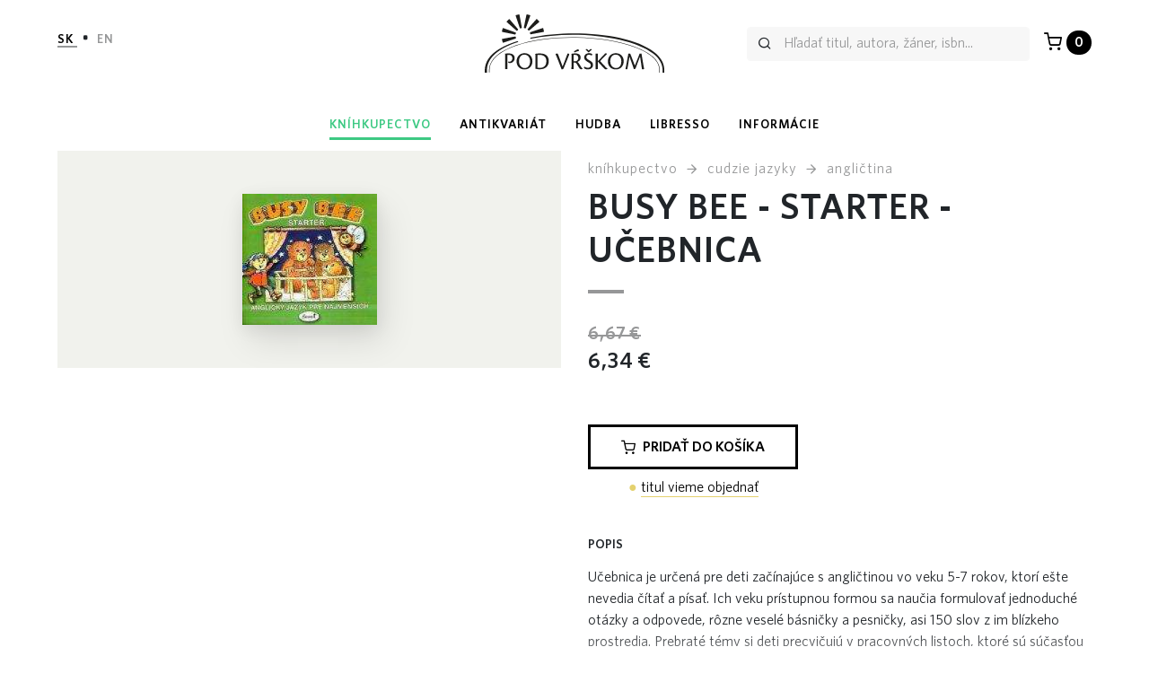

--- FILE ---
content_type: text/html; charset=UTF-8
request_url: https://www.podvrskom.sk/titul/95662/busy-bee-starter-ucebnica
body_size: 10991
content:
<!DOCTYPE html>
<html lang="sk">

    <head>

    <meta charset="utf-8">
    <meta http-equiv="X-UA-Compatible" content="IE=edge">
    <meta name="viewport" content="width=device-width, initial-scale=1">
    <meta name="csrf-token" content="Pi85ZMrGjFL8v8y9ZN9NZTGktBx8ucMNFHYJBvup">

    <meta name="description" content="Učebnica je určená pre deti začínajúce s angličtinou vo veku 5-7 rokov, ktorí ešte nevedia čítať a písať. Ich veku prístupnou formou sa naučia formulo...">
    
        <meta property="og:title" content="BUSY BEE - STARTER - UČEBNICA" />
    <meta property="og:description" content="Učebnica je určená pre deti začínajúce s angličtinou vo veku 5-7 rokov, ktorí ešte nevedia čítať a písať. Ich veku prístupnou formou sa naučia formulo..." />
    <meta property="og:type" content="books.book" />
    <meta property="og:url" content="https://www.podvrskom.sk/titul/95662/busy-bee-starter-ucebnica" />
    <meta property="og:image"
        content="https://www.podvrskom.sk/cdn/obrazok/5b3813e2de29e30bbe55f143470b04f4.jpg/600/0" />
    <meta property="og:site_name" content="Pod Vŕškom - kníhkupectvo, antikvariát a libresso" />
            <meta property="books:isbn" content="9788096757879" />
                <meta property="books:page_count" content="43" />
                <meta property="books:release_date" content="2006" />
    
    <title>
                    BUSY BEE - STARTER - UČEBNICA | Pod Vŕškom - kníhkupectvo, antikvariát a libresso
            </title>

    <!-- Favicons-->
    <link rel="apple-touch-icon" sizes="180x180" href="/apple-touch-icon.png">
<link rel="icon" type="image/png" sizes="32x32" href="/favicon-32x32.png">
<link rel="icon" type="image/png" sizes="16x16" href="/favicon-16x16.png">
<link rel="manifest" href="/site.webmanifest">
<link rel="mask-icon" href="/safari-pinned-tab.svg" color="#000000">
<meta name="apple-mobile-web-app-title" content="Pod Vŕškom">
<meta name="application-name" content="Pod Vŕškom">
<meta name="msapplication-TileColor" content="#3dc983">
<meta name="theme-color" content="#ffffff">
    <link rel="alternate" hreflang="en" href="https://www.podvrskom.sk/en/titul/95662/busy-bee-starter-ucebnica">
    <link rel="alternate" hreflang="sk" href="https://www.podvrskom.sk/sk/titul/95662/busy-bee-starter-ucebnica">

<link rel="alternate" hreflang="sk" href="https://www.podvrskom.sk/titul/95662/busy-bee-starter-ucebnica">

        <link rel="canonical" href="https://www.podvrskom.sk/titul/95662/busy-bee-starter-ucebnica">
    <script type="application/ld+json">{"@context":"https:\/\/schema.org","@type":"Book","additionalType":"Product","isbn":"9788096757879","numberOfPages":43,"bookFormat":"https:\/\/schema.org\/Paperback","name":"BUSY BEE - STARTER - UČEBNICA","datePublished":2006,"description":"Učebnica je určená pre deti začínajúce s angličtinou vo veku 5-7 rokov, ktorí ešte nevedia čítať a písať. Ich veku prístupnou formou sa naučia formulovať jednoduché otázky a odpovede, rôzne veselé básničky a pesničky, asi 150 slov z im blízkeho prostredia. Prebraté témy si deti precvičujú v pracovných listoch, ktoré sú súčasťou učebnice.   TÉMY LEKCIÍ: 1. COLOURS - Farby, yellow, red, blue,  číslovky 1-6 2. GREETINGS - Pozdravy, ako sa predstaviť, ďalšie farby pink, green, brown.  3. THREE LITTL...","publisher":"Juvenia Education","image":"https:\/\/www.podvrskom.sk\/cdn\/obrazok\/5b3813e2de29e30bbe55f143470b04f4.jpg\/600\/0","url":"https:\/\/www.podvrskom.sk\/titul\/95662\/busy-bee-starter-ucebnica","offers":{"@type":"Offer","price":"6.34","priceCurrency":"EUR","availability":"https:\/\/schema.org\/OutOfStock","itemCondition":"https:\/\/schema.org\/NewCondition"}}</script>

    <!-- Styles -->
    <script src="https://cdn.jsdelivr.net/npm/swiffy-slider@1.6.0/dist/js/swiffy-slider.min.js" crossorigin="anonymous"
        defer></script>
    <link href="https://cdn.jsdelivr.net/npm/swiffy-slider@1.6.0/dist/css/swiffy-slider.min.css" rel="stylesheet"
        crossorigin="anonymous">

    <link rel="stylesheet" href="https://cdnjs.cloudflare.com/ajax/libs/select2/4.0.5/css/select2.min.css" />
    

    <link rel="preload" as="style" href="https://www.podvrskom.sk/build/assets/app.b8f16dc8.css" /><link rel="stylesheet" href="https://www.podvrskom.sk/build/assets/app.b8f16dc8.css" />    
        <script id="cookieyes" type="text/javascript" src="https://cdn-cookieyes.com/client_data/bec7bade6d7bb1ea53bbce51/script.js"></script>
    
    <script>
        window.dataLayer = window.dataLayer || [];
                window.dataLayer.push({"ecommerce":{"currencyCode":"EUR","detail":{"products":[{"name":"BUSY BEE - STARTER - UČEBNICA","id":"95662","price":"6.34","brand":"Juvenia Education","category":"kníhkupectvo\/cudzie jazyky\/angličtina"}]}}});
            </script>
    <script>
        (function(w,d,s,l,i){w[l]=w[l]||[];w[l].push({'gtm.start': new Date().getTime(),event:'gtm.js'});
        var f=d.getElementsByTagName(s)[0], j=d.createElement(s),dl=l!='dataLayer'?'&l='+l:'';
        j.async=true;j.src= 'https://www.googletagmanager.com/gtm.js?id='+i+dl;f.parentNode.insertBefore(j,f);
        })(window,document,'script','dataLayer','GTM-NNL7FTV');
    </script>

    
</head>

    <body>
        <script>
        function gtmPush() {
                    }
        addEventListener("load", gtmPush);
    </script>
    <noscript>
        <iframe
            src="https://www.googletagmanager.com/ns.html?id=GTM-NNL7FTV"
            height="0"
            width="0"
            style="display:none;visibility:hidden"
        ></iframe>
    </noscript>

        

        <div class="container-xxl pb-4">
            <header class="header py-3">
    <div class="collapse" id="searchBox"></div>
    <div class="row flex-nowrap justify-content-between align-items-center no-gutters">
        <div class="col-3 col-md-4 pt-1">

            <ul class="list-inline lang-switch">
                                    <li class="list-inline-item">
                        <a rel="alternate" hreflang="sk" title="slovenčina"
                            href="https://www.podvrskom.sk/sk/titul/95662/busy-bee-starter-ucebnica"
                            class="text-uppercase font-weight-bold active">
                            sk
                        </a>
                    </li>
                                    <li class="list-inline-item">
                        <a rel="alternate" hreflang="en" title="English"
                            href="https://www.podvrskom.sk/en/titul/95662/busy-bee-starter-ucebnica"
                            class="text-uppercase font-weight-bold ">
                            en
                        </a>
                    </li>
                            </ul>
        </div>
        <div class="col-6 col-md-4 text-center">
            <a class="header-logo text-dark" href="/">
                <img src="/images/logo_simple.svg" class="logo" alt="Pod Vŕškom - kníhkupectvo, antikvariát a libresso" width="300"
                    height="98">
            </a>
        </div>
        <div class="col-3 col-md-4 d-flex justify-content-end align-items-center">
            <form class="form-inline d-none d-sm-inline-block flex-grow-1 left-inner-addon" role="search"
                action="https://www.podvrskom.sk/katalog" id="searchForm">
                <i class="icon-search"></i>
                <input class="search form-control mr-sm-2 w-100" name="search" id="search" type="text"
                    placeholder="Hľadať titul, autora, žáner, isbn..." aria-label="hľadať"
                    value="" data-products-title="tituly"
                    data-authors-title="autori"
                    data-publishers-title="vydavateľstvá"
                    data-categories-title="žánre" autocomplete="off">
                <input type="submit" class="invisible position-absolute">
            </form>
            <a class="mx-1 lead d-block d-sm-none not-initialized" href="#" aria-label="search"
                data-toggle="collapse" data-target="#searchBox" id="toggleSearch">
                <i class="icon-search"></i>
            </a>
            
            
            <a class="mr-0 ml-md-3 ml-2 lead text-nowrap" href="https://www.podvrskom.sk/kosik" aria-label="cart">
                <i class="icon-shopping-cart"></i>
                <span class="badge badge-pill badge-dark cart-counter">0</span>
            </a>
        </div>
    </div>
</header>
            </div>

<div class="py-1 mb-2">
    <ul class="nav justify-content-center nav-podvrskom">

        
                    <li class="nav-item mx-1 mx-md-3">
                <a class="nav-link px-0 py-1 nav-link-knihkupectvo active"
                    href="https://www.podvrskom.sk/katalog?cat_id=1">
                    kníhkupectvo
                </a>
            </li>
                    <li class="nav-item mx-1 mx-md-3">
                <a class="nav-link px-0 py-1 nav-link-antikvariat "
                    href="https://www.podvrskom.sk/katalog?cat_id=272">
                    antikvariát
                </a>
            </li>
                    <li class="nav-item mx-1 mx-md-3">
                <a class="nav-link px-0 py-1 nav-link-cd "
                    href="https://www.podvrskom.sk/katalog?cat_id=12">
                    hudba
                </a>
            </li>
        
        <li class="nav-item mx-1 mx-md-3"><a
                class="nav-link nav-link-libresso px-0 py-1 "
                href="https://www.podvrskom.sk/informacie/libresso">Libresso</a></li>

        <li class="nav-item mx-1 mx-md-3">
            <a class="nav-link nav-link-info px-0 py-1 "
                href="#info" data-toggle="collapse" role="button"
                aria-expanded="false"
                aria-controls="info">
                Informácie
            </a>
        </li>

    </ul>
</div>

<div class="mb-4 collapse "
    id="info">
    <div class="submenu pb-1 pt-2 bg-lighter">
        <ul class="nav justify-content-center nav-podvrskom">
            <li class="nav-item mx-1 mx-md-3"><a
                    class="nav-link px-0 py-1 "
                    href="https://www.podvrskom.sk/informacie/o-nas">o nás</a></li>
            <li class="nav-item mx-1 mx-md-3"><a
                    class="nav-link px-0 py-1 "
                    href="https://www.podvrskom.sk/informacie/nas-pribeh">náš príbeh</a></li>
            <li class="nav-item mx-1 mx-md-3"><a
                    class="nav-link px-0 py-1 "
                    href="https://www.podvrskom.sk/informacie/vykup-knih">výkup <span
                        class="d-none d-sm-inline">kníh</span></a></li>
            <li class="nav-item mx-1 mx-md-3"><a
                    class="nav-link px-0 py-1 "
                    href="https://www.podvrskom.sk/informacie/doprava-a-platba">doprava a platba</a>
            </li>
            <li class="nav-item mx-1 mx-md-3"><a
                    class="nav-link px-0 py-1 "
                    href="https://www.podvrskom.sk/informacie/kontakt">kontakt</a></li>
        </ul>
    </div>
</div>

<div class="container-xxl pb-4">

            
                
                
    <section class="product-detail my-2" productscope producttype="http://schema.org/Book">
        
        <div class="row">
            <div class="col-sm-12">
                                            </div>
            <div class="col-md-6 text-center">
                <div class="swiffy-slider" id="pgallery">
                    <ul class="slider-container">
                        <li class="card-img-top image-center py-5">
                            <a href="https://www.podvrskom.sk/obrazok/5b3813e2de29e30bbe55f143470b04f4.jpg" data-toggle="modal" data-target="#productGalleryModal"
                                onclick="imageClick(0, event)">
                                
                                <img src="https://www.podvrskom.sk/cdn/obrazok/5b3813e2de29e30bbe55f143470b04f4.jpg/600/0"
    srcset="https://www.podvrskom.sk/cdn/obrazok/5b3813e2de29e30bbe55f143470b04f4.jpg/600/0 600w,
    https://www.podvrskom.sk/cdn/obrazok/5b3813e2de29e30bbe55f143470b04f4.jpg/220/0 220w,
    https://www.podvrskom.sk/cdn/obrazok/5b3813e2de29e30bbe55f143470b04f4.jpg/300/0 300w,
    https://www.podvrskom.sk/cdn/obrazok/5b3813e2de29e30bbe55f143470b04f4.jpg/600/0 600w,
    https://www.podvrskom.sk/cdn/obrazok/5b3813e2de29e30bbe55f143470b04f4.jpg/800/0 800w"
    class="aspect-ratio image" width="150" height="146" alt="BUSY BEE - STARTER - UČEBNICA"
    file-name="5b3813e2de29e30bbe55f143470b04f4.jpg" alt="BUSY BEE - STARTER - UČEBNICA" width="150" height="146" />
                            </a>
                        </li>

                                            </ul>

                    
                </div>

                            </div>

            <div class="modal fade modal-fullscreen" id="productGalleryModal" tabindex="-1"
                aria-labelledby="exampleModalLabel" style="display: none;" aria-hidden="true">
                <div class="modal-dialog modal-dialog-centered">
                    <div class="modal-content">
                        <div class="modal-body bg-light">
                            <div class="swiffy-slider h-100 slider-nav-dark" id="pgalleryModal">
                                <ul class="slider-container" tabindex="-1">
                                    <li class="d-flex align-items-center justify-content-center">
                                        <img src="https://www.podvrskom.sk/cdn/obrazok/5b3813e2de29e30bbe55f143470b04f4.jpg/600/0"
    srcset="https://www.podvrskom.sk/cdn/obrazok/5b3813e2de29e30bbe55f143470b04f4.jpg/600/0 600w,
    https://www.podvrskom.sk/cdn/obrazok/5b3813e2de29e30bbe55f143470b04f4.jpg/220/0 220w,
    https://www.podvrskom.sk/cdn/obrazok/5b3813e2de29e30bbe55f143470b04f4.jpg/300/0 300w,
    https://www.podvrskom.sk/cdn/obrazok/5b3813e2de29e30bbe55f143470b04f4.jpg/600/0 600w,
    https://www.podvrskom.sk/cdn/obrazok/5b3813e2de29e30bbe55f143470b04f4.jpg/800/0 800w"
    class="aspect-ratio image" width="150" height="146" alt="BUSY BEE - STARTER - UČEBNICA"
    file-name="5b3813e2de29e30bbe55f143470b04f4.jpg" alt="BUSY BEE - STARTER - UČEBNICA" width="150" height="146" onmouseover="thumbHover(0)" loading="lazy" class="" style="max-height: 80vh; max-width: 70vw; width: auto" data-dismiss="modal" />
                                    </li>
                                                                    </ul>
                                <button type="button" class="slider-nav" aria-label="Go previous"></button>
                                <button type="button" class="slider-nav slider-nav-next" aria-label="Go next"></button>
                                <ul
                                    class="slider-indicators slider-indicators-dark slider-indicators-highlight slider-indicators-round">
                                    <li></li>
                                                                    </ul>
                            </div>
                        </div>
                    </div>
                </div>
            </div>

            <div class="col-md-6 text-left">

                <nav aria-label="breadcrumb">
                    <ol class="breadcrumb">
                                                    <li class="breadcrumb-item "><a
                                    href="https://www.podvrskom.sk/katalog?cat_id=1">kníhkupectvo</a></li>
                                                    <li class="breadcrumb-item "><a
                                    href="https://www.podvrskom.sk/katalog?cat_id=54">cudzie jazyky</a></li>
                                                    <li class="breadcrumb-item active"><a
                                    href="https://www.podvrskom.sk/katalog?cat_id=251">angličtina</a></li>
                                            </ol>
                </nav>

                <h1 class="font-weight-bold" productprop="name">BUSY BEE - STARTER - UČEBNICA</h1>
                                <h2 class="author font-weight-normal">
                    <div class="line d-inline-block mr-2"></div>
                    
                </h2>

                                    <section class="detail-price my-4 letter-spacing" id="price">
                                                    <del class="h5 text-gray-600 strike-through font-weight-bold">6,67&nbsp;&euro;</del><br>
                                                <span class="h4 d-inline-block pt-1">6,34&nbsp;&euro;</span><br>
                    </section>
                
                <div class="my-2 my-lg-4 d-inline-block selling-buttons text-center text-sm-left">
                                            <a href="https://www.podvrskom.sk/titul/95662/busy-bee-starter-ucebnica/objednat"
                            class="d-flex align-items-center justify-content-center w-100 btn btn-outline-dark btn-big text-uppercase mr-2 mb-2" rel="nofollow"
                             data-gtm-product='{"name":"BUSY BEE - STARTER - UČEBNICA","id":"95662","price":"6.34","brand":"Juvenia Education","category":"kníhkupectvo\/cudzie jazyky\/angličtina","quantity":1}'
                        data-gtm-add-to-cart >
                            <i class="icon-shopping-cart mr-2"></i>
                            <span class="">pridať do košíka</span>
                        </a>
                                        
                    

                    <div class="text-center mb-1">
                                                    <span class="text-warning">&#9679;</span>
                            
                            <a href="#" class="text-underline-warning text-decoration-none"
                                data-container="body" data-toggle="tooltip" data-placement="bottom"
                                title="maximálna doba čakania by mala byť 14 dní">
                                <span class="text-nowrap">
                                    
                                                                            titul vieme objednať
                                                                    </span>
                            </a>
                                                
                    </div>
                </div>

                                    <section class="w-100" id="description">
                        <h5 class="text-uppercase small font-weight-bold my-3">popis</h5>
                        <div class="description-text expandable position-relative mb-2">
                            Učebnica je určená pre deti začínajúce s angličtinou vo veku 5-7 rokov, ktorí ešte nevedia čítať a písať. Ich veku prístupnou formou sa naučia formulovať jednoduché otázky a odpovede, rôzne veselé básničky a pesničky, asi 150 slov z im blízkeho prostredia. Prebraté témy si deti precvičujú v pracovných listoch, ktoré sú súčasťou učebnice. <br />
<br />
TÉMY LEKCIÍ:<br />
1. COLOURS - Farby, yellow, red, blue,  číslovky 1-6<br />
2. GREETINGS - Pozdravy, ako sa predstaviť, ďalšie farby pink, green, brown. <br />
3. THREE LITTLE PIGS - Rozprávka o troch malých prasiatkach.<br />
4. SANTA CLAUS - Príchod sv. Mikuláša, darčeky <br />
5. FAMILY - Členovia rodiny medvedíka.<br />
6. THE LITTLE CASTLE - Rozprávka o malom zámočku. <br />
7. CIRCUS - Cirkus a zvieratká <br />
8. PARTY - Jedlo, nápoje, oblečenie<br />
9. FARM - Zvieratká, ovocie, zelenina<br />
10.THE BIG TURNIP - Rozprávka o dedkovi a repe <br />
<br />
KNIHA OBSAHUJE:<br />
* 10 lekcií<br />
* za každou farebnou lekciou nasleduje dvojstrana čiernobielych aktivít<br />
* rozprávkové komiksy, veľa pesničiek a rýmovačiek na upevnenie slovnej zásoby<br />
* tvorivé úlohy, doplňovačky, omaľovanky, puzzle, hry v triede i vo dvojiciach, zábavné cvičenia<br />
* slovník, syllabus
                            <div class="fadeout"></div>
                        </div>
                    </section>
                
                
            </div>
        </div>

        <section class="my-4" id="properties">
            <div class="row">
                <div class="col-6 col-sm-4">
                                            <dl>
                            <dt>Strany</dt>
                            <dd>43</dd>
                        </dl>
                                                                <dl>
                            <dt>Rok vydania</dt>
                            <dd>2006</dd>
                        </dl>
                                    </div>
                <div class="col-6 col-sm-4">
                                            <dl>
                            <dt>Vydavateľstvo</dt>
                            <dd><a
                                    href="https://www.podvrskom.sk/katalog?publisher=Juvenia%20Education">Juvenia Education</a>
                            </dd>
                        </dl>
                                                                <dl>
                            <dt>Žáner</dt>
                            <dd class="text-lowercase">
                                <a href="https://www.podvrskom.sk/katalog?cat_id=251">ANGLIČTINA</a>
                            </dd>
                        </dl>
                                    </div>
                <div class="col-6 col-sm-4">
                                            <dl>
                            <dt>Väzba</dt>
                            <dd><a
                                    href="https://www.podvrskom.sk/katalog?medium=PB">brožovaná väzba</a>
                            </dd>
                        </dl>
                                                                <dl>
                            <dt>ISBN</dt>
                            <dd>9788096757879</dd>
                        </dl>
                                    </div>
            </div>

        </section>

    </section>

    <section class="my-4" id="discover">
        <div class="row">
            <div class="col-12">
                <h5 class="text-uppercase small font-weight-bold my-3">Objav viac pre</h5>
                                                <a class="rounded-pill no-underline mb-2 mr-2 d-inline-block bg-gray btn-light px-3 py-2" href="https://www.podvrskom.sk/katalog?cat_id=251">
                    angličtina
                    <i class="icon-arrow-right ml-1"></i>
                </a>
                                                <a class="rounded-pill no-underline mb-2 mr-2 d-inline-block bg-gray btn-light px-3 py-2" href="https://www.podvrskom.sk/katalog?publisher=Juvenia%20Education">
                    Juvenia Education
                    <i class="icon-arrow-right ml-1"></i>
                </a>
                            </div>
        </div>
    </section>

            <section class="my-4" id="related">
            <div class="row">
                <div class="col-12">
                    <h3 class="text-uppercase">odporúčané tituly</h3>
                </div>
            </div>

            <div class="row mt-4 catalog">
                                    <div class="col-xxl-2 col-md-3 col-6 product mb-2">
                        <div class="card unavailable">
    <div
        class="card-img-top image-center mt-auto align-items-center d-flex py-4 py-sm-3 py-md-4 position-relative card-product-top knihkupectvo">

                            <div class="position-absolute z-index bottom-right discount">-5%</div>
            
        
        
        
        <a href="https://www.podvrskom.sk/titul/199442/hot-spot-4-activity-book" aria-labelledby="product199442">
            <img src="https://www.podvrskom.sk/cdn/obrazok/956801b40efe15f14a772a823bdb13f2.jpg/600/0"
    srcset="https://www.podvrskom.sk/cdn/obrazok/956801b40efe15f14a772a823bdb13f2.jpg/600/0 600w,
    https://www.podvrskom.sk/cdn/obrazok/956801b40efe15f14a772a823bdb13f2.jpg/220/0 220w,
    https://www.podvrskom.sk/cdn/obrazok/956801b40efe15f14a772a823bdb13f2.jpg/300/0 300w,
    https://www.podvrskom.sk/cdn/obrazok/956801b40efe15f14a772a823bdb13f2.jpg/600/0 600w,
    https://www.podvrskom.sk/cdn/obrazok/956801b40efe15f14a772a823bdb13f2.jpg/800/0 800w"
    class="aspect-ratio image" width="260" height="369" alt="Katherine Stannett: HOT SPOT 4 - ACTIVITY BOOK"
    file-name="956801b40efe15f14a772a823bdb13f2.jpg" alt="Katherine Stannett: HOT SPOT 4 - ACTIVITY BOOK" width="260" height="369" />
        </a>
    </div>
    <div class="card-block d-flex flex-0 align-items-center">
        <div class="product-title mt-auto d-flex justify-content-between w-100">
            <div class="p-0 pr-1 pt-1 p-md-2">
                <a href="https://www.podvrskom.sk/titul/199442/hot-spot-4-activity-book" id="product199442">
                                            <span class="text-secondary">Katherine Stannett</span><br>
                                        <strong class="pd_name">HOT SPOT 4 - ACTIVITY BOOK</strong>
                    
                    
                </a>
            </div>
            <div class="p-0 pl-1 pt-1 p-md-2 text-right">
                                                <span class="small text-nowrap">nedostupné</span>
                            </div>
        </div>
    </div>
</div>
                    </div>
                                    <div class="col-xxl-2 col-md-3 col-6 product mb-2">
                        <div class="card ">
    <div
        class="card-img-top image-center mt-auto align-items-center d-flex py-4 py-sm-3 py-md-4 position-relative card-product-top knihkupectvo">

                            <div class="position-absolute z-index bottom-right discount">-5%</div>
            
        
        
        
        <a href="https://www.podvrskom.sk/titul/199444/hot-spot-4-students-book-cd-rom" aria-labelledby="product199444">
            <img src="https://www.podvrskom.sk/cdn/obrazok/9900cd6b459e40446256430db36c00e1.jpg/600/0"
    srcset="https://www.podvrskom.sk/cdn/obrazok/9900cd6b459e40446256430db36c00e1.jpg/600/0 600w,
    https://www.podvrskom.sk/cdn/obrazok/9900cd6b459e40446256430db36c00e1.jpg/220/0 220w,
    https://www.podvrskom.sk/cdn/obrazok/9900cd6b459e40446256430db36c00e1.jpg/300/0 300w,
    https://www.podvrskom.sk/cdn/obrazok/9900cd6b459e40446256430db36c00e1.jpg/600/0 600w,
    https://www.podvrskom.sk/cdn/obrazok/9900cd6b459e40446256430db36c00e1.jpg/800/0 800w"
    class="aspect-ratio image" width="275" height="393" alt="Collin Granger, Katherine Stannett: HOT SPOT 4 - STUDENT`S BOOK + CD-ROM"
    file-name="9900cd6b459e40446256430db36c00e1.jpg" alt="Collin Granger, Katherine Stannett: HOT SPOT 4 - STUDENT`S BOOK + CD-ROM" width="275" height="393" />
        </a>
    </div>
    <div class="card-block d-flex flex-0 align-items-center">
        <div class="product-title mt-auto d-flex justify-content-between w-100">
            <div class="p-0 pr-1 pt-1 p-md-2">
                <a href="https://www.podvrskom.sk/titul/199444/hot-spot-4-students-book-cd-rom" id="product199444">
                                            <span class="text-secondary">Collin Granger, Katherine Stannett</span><br>
                                        <strong class="pd_name">HOT SPOT 4 - STUDENT`S BOOK + CD-ROM</strong>
                    
                    
                </a>
            </div>
            <div class="p-0 pl-1 pt-1 p-md-2 text-right">
                                                            <del class="text-gray-500 strike-through">17,60&nbsp;&euro;</del><br>
                                        <span class="py-1">16,72&nbsp;&euro;</span><br>
                                                <span class="small text-nowrap">do 14 dní</span>
                            </div>
        </div>
    </div>
</div>
                    </div>
                                    <div class="col-xxl-2 col-md-3 col-6 product mb-2">
                        <div class="card unavailable">
    <div
        class="card-img-top image-center mt-auto align-items-center d-flex py-4 py-sm-3 py-md-4 position-relative card-product-top knihkupectvo">

                            <div class="position-absolute z-index bottom-right discount">-5%</div>
            
        
        
        
        <a href="https://www.podvrskom.sk/titul/210623/cookie-and-friends-a-plus-class-book-cd" aria-labelledby="product210623">
            <img src="https://www.podvrskom.sk/cdn/obrazok/d78263579a856b34946aecf33aa61df8.jpg/600/0"
    srcset="https://www.podvrskom.sk/cdn/obrazok/d78263579a856b34946aecf33aa61df8.jpg/600/0 600w,
    https://www.podvrskom.sk/cdn/obrazok/d78263579a856b34946aecf33aa61df8.jpg/220/0 220w,
    https://www.podvrskom.sk/cdn/obrazok/d78263579a856b34946aecf33aa61df8.jpg/300/0 300w,
    https://www.podvrskom.sk/cdn/obrazok/d78263579a856b34946aecf33aa61df8.jpg/600/0 600w,
    https://www.podvrskom.sk/cdn/obrazok/d78263579a856b34946aecf33aa61df8.jpg/800/0 800w"
    class="aspect-ratio image" width="499" height="392" alt="Vanessa Reilly: COOKIE AND FRIENDS A PLUS - CLASS BOOK + CD"
    file-name="d78263579a856b34946aecf33aa61df8.jpg" alt="Vanessa Reilly: COOKIE AND FRIENDS A PLUS - CLASS BOOK + CD" width="499" height="392" />
        </a>
    </div>
    <div class="card-block d-flex flex-0 align-items-center">
        <div class="product-title mt-auto d-flex justify-content-between w-100">
            <div class="p-0 pr-1 pt-1 p-md-2">
                <a href="https://www.podvrskom.sk/titul/210623/cookie-and-friends-a-plus-class-book-cd" id="product210623">
                                            <span class="text-secondary">Vanessa Reilly</span><br>
                                        <strong class="pd_name">COOKIE AND FRIENDS A PLUS - CLASS BOOK + CD</strong>
                    
                    
                </a>
            </div>
            <div class="p-0 pl-1 pt-1 p-md-2 text-right">
                                                <span class="small text-nowrap">nedostupné</span>
                            </div>
        </div>
    </div>
</div>
                    </div>
                                    <div class="col-xxl-2 col-md-3 col-6 product mb-2">
                        <div class="card ">
    <div
        class="card-img-top image-center mt-auto align-items-center d-flex py-4 py-sm-3 py-md-4 position-relative card-product-top knihkupectvo">

                            <div class="position-absolute z-index bottom-right discount">-5%</div>
            
        
        
        
        <a href="https://www.podvrskom.sk/titul/26324/dictionary-p-e-e-p" aria-labelledby="product26324">
            <img src="https://www.podvrskom.sk/cdn/obrazok/bb75295528e19526dce9b111215f2275.jpg/600/0"
    srcset="https://www.podvrskom.sk/cdn/obrazok/bb75295528e19526dce9b111215f2275.jpg/600/0 600w,
    https://www.podvrskom.sk/cdn/obrazok/bb75295528e19526dce9b111215f2275.jpg/220/0 220w,
    https://www.podvrskom.sk/cdn/obrazok/bb75295528e19526dce9b111215f2275.jpg/300/0 300w,
    https://www.podvrskom.sk/cdn/obrazok/bb75295528e19526dce9b111215f2275.jpg/600/0 600w,
    https://www.podvrskom.sk/cdn/obrazok/bb75295528e19526dce9b111215f2275.jpg/800/0 800w"
    class="aspect-ratio image" width="150" height="236" alt="DICTIONARY P-E E-P"
    file-name="bb75295528e19526dce9b111215f2275.jpg" alt="DICTIONARY P-E E-P" width="150" height="236" />
        </a>
    </div>
    <div class="card-block d-flex flex-0 align-items-center">
        <div class="product-title mt-auto d-flex justify-content-between w-100">
            <div class="p-0 pr-1 pt-1 p-md-2">
                <a href="https://www.podvrskom.sk/titul/26324/dictionary-p-e-e-p" id="product26324">
                                        <strong class="pd_name">DICTIONARY P-E E-P</strong>
                    
                    
                </a>
            </div>
            <div class="p-0 pl-1 pt-1 p-md-2 text-right">
                                                            <del class="text-gray-500 strike-through">6,67&nbsp;&euro;</del><br>
                                        <span class="py-1">6,34&nbsp;&euro;</span><br>
                                                <span class="small text-nowrap">v predajni</span>
                            </div>
        </div>
    </div>
</div>
                    </div>
                            </div>

            <div class="row my-2 my-sm-3 my-md-4">
  <div class="col-sm-12 text-center">

    <div class="page-load-status">
      <p class="infinite-scroll-request">
        <div class="spinner">
          <div class="double-bounce1"></div>
          <div class="double-bounce2"></div>
        </div>
      </p>
      <p class="infinite-scroll-last">to je už všetko</p>
    </div>

    <div class="d-none">
      <nav>
        <ul class="pagination">
            
                            <li class="disabled" aria-disabled="true"><span>&laquo; Predchádzajúca</span></li>
            
            
                            <li><a href="/titul/95662/busy-bee-starter-ucebnica?page=2" class="pagination__next" rel="next">Nasledujúca &raquo;</a></li>
                    </ul>
    </nav>

    </div>

        <div class="d-inline-block mb-3 text-secondary" id="itemsCounter">
      Zobrazili ste <span class="count">4</span> zo 1&nbsp;230

      <div class="progress my-1">
        <div class="progress-bar" data-total="1230" style="width: 0.32520325203252%"></div>
      </div>
    </div>
    
    <br>

        <button class="btn btn-outline-dark btn-big btn-with-icon text-uppercase mb-2 view-more-button">
      <i class="icon-chevron-down"></i>
      zobraziť viac
    </button>
    

  </div>
</div>
        </section>
    
                
            

            <section id="features" >
    <div class="row border-sm-bottom mt-2 mt-sm-3 mt-md-4 mt-lg-5">
        <div class="col-sm-4">
            <div class="feature-box text-center p-4">
    <div class="feature-box-icon">
        <i class="icon-book-open"></i>
    </div>
    <div class="feature-box-content">
        <h4 class="text-uppercase my-2">sme výberové kníhkupectvo</h4>
        <p class="description text-secondary">zo širokej ponuky vydavateľstiev vyberáme to, čo&nbsp;považujeme za najlepšie</p>
    </div>
</div>        </div>
        <div class="col-sm-4 border-sm-left">
            <div class="feature-box text-center p-4">
    <div class="feature-box-icon">
        <i class="icon-compass"></i>
    </div>
    <div class="feature-box-content">
        <h4 class="text-uppercase my-2">máme skúsenosti</h4>
        <p class="description text-secondary">sme tu už 36 rokov - od r. 1990</p>
    </div>
</div>        </div>
        <div class="col-sm-4 border-sm-left">
            <div class="feature-box text-center p-4">
    <div class="feature-box-icon">
        <i class="icon-heart"></i>
    </div>
    <div class="feature-box-content">
        <h4 class="text-uppercase my-2">vyberáme to najlepšie</h4>
        <p class="description text-secondary">nielen do kníhkupectva, ale&nbsp;aj&nbsp;do&nbsp;kaviarne prevažne z&nbsp;lokálnych zdrojov a&nbsp;v&nbsp;bio kvalite</p>
    </div>
</div>        </div>
    </div>
    <div class="row">
        <div class="col-sm-4">
            <div class="feature-box text-center p-4">
    <div class="feature-box-icon">
        <i class="icon-users"></i>
    </div>
    <div class="feature-box-content">
        <h4 class="text-uppercase my-2">sme citliví k potrebám druhých</h4>
        <p class="description text-secondary">zamestnávame ľudí so zdravotným postihnutím –&nbsp;sme chránené pracovisku už od r. 2006</p>
    </div>
</div>        </div>
        <div class="col-sm-4 border-sm-left">
            <div class="feature-box text-center p-4">
    <div class="feature-box-icon">
        <i class="icon-leaf"></i>
    </div>
    <div class="feature-box-content">
        <h4 class="text-uppercase my-2">sme eco – friendly</h4>
        <p class="description text-secondary">zrecyklujeme, čo sa dá – napr. na zabalenie vašej objednávky
–&nbsp;všetok jednorazový riad je kompostovateľný,
separujeme odpad, používame eco čistiace prostriedky…</p>
    </div>
</div>        </div>
        <div class="col-sm-4 border-sm-left">
            <div class="feature-box text-center p-4">
    <div class="feature-box-icon">
        <i class="icon-money"></i>
    </div>
    <div class="feature-box-content">
        <h4 class="text-uppercase my-2">naše ceny sú férové</h4>
        <p class="description text-secondary">nesledujeme či sme najlacnejší na trhu ale&nbsp;z&nbsp;maloobchodných cien dávame zľavy a&nbsp;antikvariátnym knihám dávame zodpovedajúce ceny</p>
    </div>
</div>        </div>
    </div>
</section>        </div>

        <footer class="footer bg-light">
    <div class="container-xxl d-flex h-100">
        <div class="row align-items-center w-100">
            <div class="col-sm-6 mt-auto mt-sm-0 text-center">
                
                <img data-sizes="auto" src="ilustracia-600.png"
                    srcset="[data-uri]"
                    data-srcset="/images/footer/ilustracia-300.png 300w,
                /images/footer/ilustracia-600.png 600w,
                /images/footer/ilustracia-900.png 900w,
                /images/footer/ilustracia-1200.png 1200w"
                    class="lazyload w-100 illustration mx-auto w-100 h-auto" width="1200" height="798" alt="ilustracia predajne">
            </div>
            <div class="col-sm-6">
                <h4 class="text-uppercase mb-2 mb-md-3">
                    radi vás stretneme osobne!
                </h4>
                <div class="line bg-black  mb-2 mb-md-4"></div>
                <p class="text-muted">
                    Príďte nás pozrieť v našej predajni v Nitre.
                    <br>
                    Teraz máme
                                            <span class="badge badge-danger text-uppercase">zatvorené</span>
                    
                                        
                </p>
                <address>
                    Kníhkupectvo, antikvariát a libresso Pod Vŕškom <br>
                    Kupecká 8 <br>
                    949 01 Nitra<br>
                    +421 915 717 507<br>
                </address>
                <p>
                    <a href="https://www.podvrskom.sk/informacie/kontakt"
                        class="underline-color font-weight-bold pb-1">kontakt</a><i
                        class="icon-arrow-right ml-1"></i>
                </p>
                <p class="social">
                    <a href="https://www.facebook.com/podvrskom" class="no-underline" target="_blank" rel="noopener"
                        data-toggle="tooltip" data-placement="bottom" title="facebook" aria-label="facebook"><i
                            class="icon-facebook mr-1"></i></a>
                    <a href="https://www.instagram.com/podvrskom/" class="no-underline" target="_blank" rel="noopener"
                        data-toggle="tooltip" data-placement="bottom" title="instagram" aria-label="instagram"><i
                            class="icon-instagram mr-1"></i></a>
                    <a href="mailto:podvrskom@podvrskom.sk" class="no-underline" target="_blank" rel="noopener"
                        data-toggle="tooltip" data-placement="bottom" title="mail" aria-label="mail"><i
                            class="icon-mail mr-1"></i></a>
                    <a href="https://foursquare.com/v/antikvari%C3%A1t-libresso/502b7181e4b0441fa6a4d830"
                        class="no-underline" target="_blank" rel="noopener" data-toggle="tooltip"
                        data-placement="bottom" title="foursquare" aria-label="foursquare"><i
                            class="icon-foursquare mr-1"></i></a>
                </p>
            </div>
        </div>
    </div>
    <div class="subfooter bg-light-medium d-flex align-items-center w-100">
        <div class="container-xxl">
            <div class="row align-items-end">
                <div class="col-lg-7 text-center text-lg-right text-muted order-lg-2">
                    <a href="https://www.podvrskom.sk/informacie/doprava-a-platba" class="mx-auto my-1 d-block d-xl-inline"><img
                            data-srcset="/images/payment/payment-methods.png?3 1x, /images/payment/payment-methods@2x.png?3 2x"
                            class="lazyload mr-1 mb-1" /></a>
                    <a href="https://www.podvrskom.sk/informacie/doprava-a-platba" class="text-muted mr-1">
                        Doprava a platba
                    </a>
                    |
                    <a href="https://www.podvrskom.sk/informacie/16/spracovanie-osobnych-udajov"
                        class="text-muted mr-1">Súkromie a cookies</a>
                    |
                    <a href="https://www.podvrskom.sk/informacie/17/obchodne-podmienky"
                        class="text-muted ml-1">Obchodné podmienky</a>
                </div>
                <div class="col-lg-5 text-center  text-lg-left text-muted order-lg-1"><span
                        class="d-none d-lg-inline">Copyright</span> &copy; 2026 <span
                        class="d-none d-xl-inline ">Kníhkupectvo, antikvariát a libresso </span>Pod Vŕškom s.r.o</div>
            </div>
        </div>
    </div>
</footer>

        <a href="#" class="back-to-top no-underline text-uppercase bg-white px-2 py-1">
            <i class="icon-arrow-up mr-1"></i> <span class="medium">návrat hore</span>
        </a>

        
        
        <script src="https://cdnjs.cloudflare.com/ajax/libs/lazysizes/4.1.1/lazysizes.min.js"></script>
<script src="https://cdnjs.cloudflare.com/ajax/libs/lazysizes/4.1.1/plugins/unveilhooks/ls.unveilhooks.min.js"></script>
<link rel="modulepreload" href="https://www.podvrskom.sk/build/assets/app.8552d431.js" /><link rel="modulepreload" href="https://www.podvrskom.sk/build/assets/jquery.956adb45.js" /><script type="module" src="https://www.podvrskom.sk/build/assets/app.8552d431.js"></script><link rel="modulepreload" href="https://www.podvrskom.sk/build/assets/search.0f0cb617.js" /><link rel="modulepreload" href="https://www.podvrskom.sk/build/assets/jquery.956adb45.js" /><script type="module" src="https://www.podvrskom.sk/build/assets/search.0f0cb617.js"></script>            
    <script type="module">
        function thumbHover(imageNumber) {
            const sliderElement = document.getElementById('pgallery');
            swiffyslider.slideTo(sliderElement, imageNumber);
        }

        function imageClick(imageNumber, e) {
            e.preventDefault();
            setTimeout(() => {
                //Find the slider element
                const sliderElement = document.getElementById('pgalleryModal');
                //Slide to he right image
                swiffyslider.slideTo(sliderElement, imageNumber);
                //Listen to slide end and set focus to the container to enable keyboard navigation
                swiffyslider.onSlideEnd(sliderElement, () => sliderElement.querySelector(".slider-container")
                    .focus());
            }, 300)
        }

        $(document).ready(function() {

            const moreLinkText =
                '<a href="#" class="text-center text-uppercase small text-decoration-none font-weight-bold"><i class="icon-arrow-down"></i> zobraziť viac</a>';
            const lessLinkText =
                '<a href="#" class="text-center text-uppercase small text-decoration-none font-weight-bold"><i class="icon-arrow-up"></i> zobraziť menej</a>';

            new Readmore('.expandable', {
                speed: 75,
                moreLink: moreLinkText,
                lessLink: lessLinkText,
                maxHeight: 130
            });

        });
    </script>

    </body>
</html>


--- FILE ---
content_type: text/css
request_url: https://www.podvrskom.sk/build/assets/app.b8f16dc8.css
body_size: 263441
content:
@charset "UTF-8";.noUi-target,.noUi-target *{-webkit-touch-callout:none;-webkit-tap-highlight-color:rgba(0,0,0,0);-webkit-user-select:none;-ms-touch-action:none;touch-action:none;-ms-user-select:none;-moz-user-select:none;user-select:none;-moz-box-sizing:border-box;box-sizing:border-box}.noUi-target{position:relative}.noUi-base,.noUi-connects{width:100%;height:100%;position:relative;z-index:1}.noUi-connects{overflow:hidden;z-index:0}.noUi-connect,.noUi-origin{will-change:transform;position:absolute;z-index:1;top:0;right:0;height:100%;width:100%;-ms-transform-origin:0 0;-webkit-transform-origin:0 0;-webkit-transform-style:preserve-3d;transform-origin:0 0;transform-style:flat}.noUi-txt-dir-rtl.noUi-horizontal .noUi-origin{left:0;right:auto}.noUi-vertical .noUi-origin{top:-100%;width:0}.noUi-horizontal .noUi-origin{height:0}.noUi-handle{-webkit-backface-visibility:hidden;backface-visibility:hidden;position:absolute}.noUi-touch-area{height:100%;width:100%}.noUi-state-tap .noUi-connect,.noUi-state-tap .noUi-origin{-webkit-transition:transform .3s;transition:transform .3s}.noUi-state-drag *{cursor:inherit!important}.noUi-horizontal{height:18px}.noUi-horizontal .noUi-handle{width:34px;height:28px;right:-17px;top:-6px}.noUi-vertical{width:18px}.noUi-vertical .noUi-handle{width:28px;height:34px;right:-6px;bottom:-17px}.noUi-txt-dir-rtl.noUi-horizontal .noUi-handle{left:-17px;right:auto}.noUi-target{background:#FAFAFA;border-radius:4px;border:1px solid #D3D3D3;box-shadow:inset 0 1px 1px #f0f0f0,0 3px 6px -5px #bbb}.noUi-connects{border-radius:3px}.noUi-connect{background:#3FB8AF}.noUi-draggable{cursor:ew-resize}.noUi-vertical .noUi-draggable{cursor:ns-resize}.noUi-handle{border:1px solid #D9D9D9;border-radius:3px;background:#FFF;cursor:default;box-shadow:inset 0 0 1px #fff,inset 0 1px 7px #ebebeb,0 3px 6px -3px #bbb}.noUi-active{box-shadow:inset 0 0 1px #fff,inset 0 1px 7px #ddd,0 3px 6px -3px #bbb}.noUi-handle:before,.noUi-handle:after{content:"";display:block;position:absolute;height:14px;width:1px;background:#E8E7E6;left:14px;top:6px}.noUi-handle:after{left:17px}.noUi-vertical .noUi-handle:before,.noUi-vertical .noUi-handle:after{width:14px;height:1px;left:6px;top:14px}.noUi-vertical .noUi-handle:after{top:17px}[disabled] .noUi-connect{background:#B8B8B8}[disabled].noUi-target,[disabled].noUi-handle,[disabled] .noUi-handle{cursor:not-allowed}.noUi-pips,.noUi-pips *{-moz-box-sizing:border-box;box-sizing:border-box}.noUi-pips{position:absolute;color:#999}.noUi-value{position:absolute;white-space:nowrap;text-align:center}.noUi-value-sub{color:#ccc;font-size:10px}.noUi-marker{position:absolute;background:#CCC}.noUi-marker-sub,.noUi-marker-large{background:#AAA}.noUi-pips-horizontal{padding:10px 0;height:80px;top:100%;left:0;width:100%}.noUi-value-horizontal{-webkit-transform:translate(-50%,50%);transform:translate(-50%,50%)}.noUi-rtl .noUi-value-horizontal{-webkit-transform:translate(50%,50%);transform:translate(50%,50%)}.noUi-marker-horizontal.noUi-marker{margin-left:-1px;width:2px;height:5px}.noUi-marker-horizontal.noUi-marker-sub{height:10px}.noUi-marker-horizontal.noUi-marker-large{height:15px}.noUi-pips-vertical{padding:0 10px;height:100%;top:0;left:100%}.noUi-value-vertical{-webkit-transform:translate(0,-50%);transform:translateY(-50%);padding-left:25px}.noUi-rtl .noUi-value-vertical{-webkit-transform:translate(0,50%);transform:translateY(50%)}.noUi-marker-vertical.noUi-marker{width:5px;height:2px;margin-top:-1px}.noUi-marker-vertical.noUi-marker-sub{width:10px}.noUi-marker-vertical.noUi-marker-large{width:15px}.noUi-tooltip{display:block;position:absolute;border:1px solid #D9D9D9;border-radius:3px;background:#fff;color:#000;padding:5px;text-align:center;white-space:nowrap}.noUi-horizontal .noUi-tooltip{-webkit-transform:translate(-50%,0);transform:translate(-50%);left:50%;bottom:120%}.noUi-vertical .noUi-tooltip{-webkit-transform:translate(0,-50%);transform:translateY(-50%);top:50%;right:120%}.noUi-horizontal .noUi-origin>.noUi-tooltip{-webkit-transform:translate(50%,0);transform:translate(50%);left:auto;bottom:10px}.noUi-vertical .noUi-origin>.noUi-tooltip{-webkit-transform:translate(0,-18px);transform:translateY(-18px);top:auto;right:28px}@font-face{font-family:Podvrskom-Book;src:url(/build/assets/WhitneyBookBas.cdfc9c17.woff2) format("woff2"),url(/build/assets/WhitneyBookBas.976bb330.woff) format("woff");font-weight:400;font-style:normal;font-display:swap}@font-face{font-family:Podvrskom-Book;src:url(/build/assets/WhitneySemiboldBas.fd44c5a2.woff2) format("woff2"),url(/build/assets/WhitneySemiboldBas.c0a1d3b9.woff) format("woff");font-weight:700;font-style:normal;font-display:swap}@font-face{font-family:icomoon;src:url(/build/assets/icomoon.1bfacd17.eot?7f1ms7);src:url(/build/assets/icomoon.1bfacd17.eot?7f1ms7#iefix) format("embedded-opentype"),url(/build/assets/icomoon.38f55d47.ttf?7f1ms7) format("truetype"),url(/build/assets/icomoon.e7a05c62.woff?7f1ms7) format("woff"),url(/build/assets/icomoon.73a3925f.svg?7f1ms7#icomoon) format("svg");font-weight:400;font-style:normal;font-display:block}[class^=icon-],[class*=" icon-"]{font-family:icomoon!important;speak:none;font-style:normal;font-weight:400;font-variant:normal;text-transform:none;line-height:1;-webkit-font-smoothing:antialiased;-moz-osx-font-smoothing:grayscale}.icon-money:before{content:"\e917"}.icon-leaf:before{content:"\e918"}.icon-phone-call:before{content:"\e91f"}.icon-phone:before{content:"\e920"}.icon-clock:before{content:"\e91e"}.icon-users:before{content:"\e91d"}.icon-heart:before{content:"\e91c"}.icon-compass:before{content:"\e91b"}.icon-gift:before{content:"\e919"}.icon-book-open:before{content:"\e91a"}.icon-instagram:before{content:"\e916"}.icon-facebook:before{content:"\e914"}.icon-mail:before{content:"\e915"}.icon-arrow-down:before{content:"\e900"}.icon-arrow-left:before{content:"\e901"}.icon-arrow-right:before{content:"\e902"}.icon-arrow-up:before{content:"\e903"}.icon-bookmark:before{content:"\e90c"}.icon-chevron-down:before{content:"\e904"}.icon-chevron-left:before{content:"\e905"}.icon-chevron-right:before{content:"\e906"}.icon-chevron-up:before{content:"\e907"}.icon-feather:before{content:"\e90d"}.icon-help-circle:before{content:"\e90e"}.icon-home:before{content:"\e90f"}.icon-info:before{content:"\e910"}.icon-map-pin:before{content:"\e911"}.icon-menu:before{content:"\e912"}.icon-play-circle:before{content:"\e908"}.icon-search:before{content:"\e909"}.icon-shopping-cart:before{content:"\e90a"}.icon-user:before{content:"\e90b"}.icon-foursquare:before{content:"\e913"}/*!
 * Bootstrap v4.6.2 (https://getbootstrap.com/)
 * Copyright 2011-2022 The Bootstrap Authors
 * Copyright 2011-2022 Twitter, Inc.
 * Licensed under MIT (https://github.com/twbs/bootstrap/blob/main/LICENSE)
 */:root{--blue: #007bff;--indigo: #6610f2;--purple: #6f42c1;--pink: #e83e8c;--red: #dc3545;--orange: #EBA370;--yellow: #E4D16E;--green: #3DC983;--teal: #6ca689;--cyan: #17a2b8;--white: #fff;--gray: #969798;--gray-dark: #343a40;--primary: #007bff;--secondary: #AAAAAA;--success: #3DC983;--info: #17a2b8;--warning: #E4D16E;--danger: #dc3545;--light: #f1f2ed;--dark: #000;--breakpoint-xs: 0;--breakpoint-sm: 576px;--breakpoint-md: 768px;--breakpoint-lg: 992px;--breakpoint-xl: 1200px;--breakpoint-xxl: 1590px;--font-family-sans-serif: "Podvrskom-Book", sans-serif;--font-family-monospace: SFMono-Regular, Menlo, Monaco, Consolas, "Liberation Mono", "Courier New", monospace}*,*:before,*:after{box-sizing:border-box}html{font-family:sans-serif;line-height:1.15;-webkit-text-size-adjust:100%;-webkit-tap-highlight-color:rgba(0,0,0,0)}article,aside,figcaption,figure,footer,header,hgroup,main,nav,section{display:block}body{margin:0;font-family:Podvrskom-Book,sans-serif;font-size:1rem;font-weight:400;line-height:1.5;color:#212529;text-align:left;background-color:#fff}[tabindex="-1"]:focus:not(:focus-visible){outline:0!important}hr{box-sizing:content-box;height:0;overflow:visible}h1,h2,h3,h4,h5,h6{margin-top:0;margin-bottom:.5rem}p{margin-top:0;margin-bottom:1rem}abbr[title],abbr[data-original-title]{text-decoration:underline;text-decoration:underline dotted;cursor:help;border-bottom:0;text-decoration-skip-ink:none}address{margin-bottom:1rem;font-style:normal;line-height:inherit}ol,ul,dl{margin-top:0;margin-bottom:1rem}ol ol,ul ul,ol ul,ul ol{margin-bottom:0}dt{font-weight:700}dd{margin-bottom:.5rem;margin-left:0}blockquote{margin:0 0 1rem}b,strong{font-weight:bolder}small{font-size:80%}sub,sup{position:relative;font-size:75%;line-height:0;vertical-align:baseline}sub{bottom:-.25em}sup{top:-.5em}a{color:#000;text-decoration:none;background-color:transparent}a:hover{color:#969798;text-decoration:underline}a:not([href]):not([class]){color:inherit;text-decoration:none}a:not([href]):not([class]):hover{color:inherit;text-decoration:none}pre,code,kbd,samp{font-family:SFMono-Regular,Menlo,Monaco,Consolas,Liberation Mono,Courier New,monospace;font-size:1em}pre{margin-top:0;margin-bottom:1rem;overflow:auto;-ms-overflow-style:scrollbar}figure{margin:0 0 1rem}img{vertical-align:middle;border-style:none}svg{overflow:hidden;vertical-align:middle}table{border-collapse:collapse}caption{padding-top:.75rem;padding-bottom:.75rem;color:#969798;text-align:left;caption-side:bottom}th{text-align:inherit;text-align:-webkit-match-parent}label{display:inline-block;margin-bottom:.5rem}button{border-radius:0}button:focus:not(:focus-visible){outline:0}input,button,select,optgroup,textarea{margin:0;font-family:inherit;font-size:inherit;line-height:inherit}button,input{overflow:visible}button,select{text-transform:none}[role=button]{cursor:pointer}select{word-wrap:normal}button,[type=button],[type=reset],[type=submit]{-webkit-appearance:button}button:not(:disabled),[type=button]:not(:disabled),[type=reset]:not(:disabled),[type=submit]:not(:disabled){cursor:pointer}button::-moz-focus-inner,[type=button]::-moz-focus-inner,[type=reset]::-moz-focus-inner,[type=submit]::-moz-focus-inner{padding:0;border-style:none}input[type=radio],input[type=checkbox]{box-sizing:border-box;padding:0}textarea{overflow:auto;resize:vertical}fieldset{min-width:0;padding:0;margin:0;border:0}legend{display:block;width:100%;max-width:100%;padding:0;margin-bottom:.5rem;font-size:1.5rem;line-height:inherit;color:inherit;white-space:normal}@media (max-width: 1200px){legend{font-size:calc(1.275rem + .3vw)}}progress{vertical-align:baseline}[type=number]::-webkit-inner-spin-button,[type=number]::-webkit-outer-spin-button{height:auto}[type=search]{outline-offset:-2px;-webkit-appearance:none}[type=search]::-webkit-search-decoration{-webkit-appearance:none}::-webkit-file-upload-button{font:inherit;-webkit-appearance:button}output{display:inline-block}summary{display:list-item;cursor:pointer}template{display:none}[hidden]{display:none!important}h1,h2,h3,h4,h5,h6,.h1,.h2,.h3,.h4,.h5,.h6{margin-bottom:.5rem;font-weight:700;line-height:1.2}h1,.h1{font-size:2.5rem}@media (max-width: 1200px){h1,.h1{font-size:calc(1.375rem + 1.5vw)}}h2,.h2{font-size:1.25rem}h3,.h3{font-size:1.75rem}@media (max-width: 1200px){h3,.h3{font-size:calc(1.3rem + .6vw)}}h4,.h4{font-size:1.5rem}@media (max-width: 1200px){h4,.h4{font-size:calc(1.275rem + .3vw)}}h5,.h5{font-size:1.25rem}h6,.h6{font-size:1rem}.lead{font-size:1.25rem;font-weight:300}.display-1{font-size:6rem;font-weight:300;line-height:1.2}@media (max-width: 1200px){.display-1{font-size:calc(1.725rem + 5.7vw)}}.display-2{font-size:5.5rem;font-weight:300;line-height:1.2}@media (max-width: 1200px){.display-2{font-size:calc(1.675rem + 5.1vw)}}.display-3{font-size:4.5rem;font-weight:300;line-height:1.2}@media (max-width: 1200px){.display-3{font-size:calc(1.575rem + 3.9vw)}}.display-4{font-size:3.5rem;font-weight:300;line-height:1.2}@media (max-width: 1200px){.display-4{font-size:calc(1.475rem + 2.7vw)}}hr{margin-top:1rem;margin-bottom:1rem;border:0;border-top:1px solid rgba(0,0,0,.1)}small,.small{font-size:.875em;font-weight:400}mark,.mark{padding:.2em;background-color:#fcf8e3}.list-unstyled,.list-inline{padding-left:0;list-style:none}.list-inline-item{display:inline-block}.list-inline-item:not(:last-child){margin-right:.3rem}.initialism{font-size:90%;text-transform:uppercase}.blockquote{margin-bottom:1rem;font-size:1.25rem}.blockquote-footer{display:block;font-size:.875em;color:#969798}.blockquote-footer:before{content:"\2014\a0"}.img-fluid{max-width:100%;height:auto}.img-thumbnail{padding:.25rem;background-color:#fff;border:1px solid #dee2e6;border-radius:0;max-width:100%;height:auto}.figure{display:inline-block}.figure-img{margin-bottom:.5rem;line-height:1}.figure-caption{font-size:90%;color:#969798}code{font-size:87.5%;color:#e83e8c;word-wrap:break-word}a>code{color:inherit}kbd{padding:.2rem .4rem;font-size:87.5%;color:#fff;background-color:#212529;border-radius:.2rem}kbd kbd{padding:0;font-size:100%;font-weight:700}pre{display:block;font-size:87.5%;color:#212529}pre code{font-size:inherit;color:inherit;word-break:normal}.pre-scrollable{max-height:340px;overflow-y:scroll}.container,.container-fluid,.container-xxl,.container-xl,.container-lg,.container-md,.container-sm{width:100%;padding-right:15px;padding-left:15px;margin-right:auto;margin-left:auto}@media (min-width: 576px){.container-sm,.container{max-width:540px}}@media (min-width: 768px){.container-md,.container-sm,.container{max-width:720px}}@media (min-width: 992px){.container-lg,.container-md,.container-sm,.container{max-width:960px}}@media (min-width: 1200px){.container-xl,.container-lg,.container-md,.container-sm,.container{max-width:1140px}}@media (min-width: 1590px){.container-xxl,.container-xl,.container-lg,.container-md,.container-sm,.container{max-width:1560px}}.row{display:flex;flex-wrap:wrap;margin-right:-15px;margin-left:-15px}.no-gutters{margin-right:0;margin-left:0}.no-gutters>.col,.no-gutters>[class*=col-]{padding-right:0;padding-left:0}.col-xxl,.col-xxl-auto,.col-xxl-12,.col-xxl-11,.col-xxl-10,.col-xxl-9,.col-xxl-8,.col-xxl-7,.col-xxl-6,.col-xxl-5,.col-xxl-4,.col-xxl-3,.col-xxl-2,.col-xxl-1,.col-xl,.col-xl-auto,.col-xl-12,.col-xl-11,.col-xl-10,.col-xl-9,.col-xl-8,.col-xl-7,.col-xl-6,.col-xl-5,.col-xl-4,.col-xl-3,.col-xl-2,.col-xl-1,.col-lg,.col-lg-auto,.col-lg-12,.col-lg-11,.col-lg-10,.col-lg-9,.col-lg-8,.col-lg-7,.col-lg-6,.col-lg-5,.col-lg-4,.col-lg-3,.col-lg-2,.col-lg-1,.col-md,.col-md-auto,.col-md-12,.col-md-11,.col-md-10,.col-md-9,.col-md-8,.col-md-7,.col-md-6,.col-md-5,.col-md-4,.col-md-3,.col-md-2,.col-md-1,.col-sm,.col-sm-auto,.col-sm-12,.col-sm-11,.col-sm-10,.col-sm-9,.col-sm-8,.col-sm-7,.col-sm-6,.col-sm-5,.col-sm-4,.col-sm-3,.col-sm-2,.col-sm-1,.col,.col-auto,.col-12,.col-11,.col-10,.col-9,.col-8,.col-7,.col-6,.col-5,.col-4,.col-3,.col-2,.col-1{position:relative;width:100%;padding-right:15px;padding-left:15px}.col{flex-basis:0;flex-grow:1;max-width:100%}.row-cols-1>*{flex:0 0 100%;max-width:100%}.row-cols-2>*{flex:0 0 50%;max-width:50%}.row-cols-3>*{flex:0 0 33.3333333333%;max-width:33.3333333333%}.row-cols-4>*{flex:0 0 25%;max-width:25%}.row-cols-5>*{flex:0 0 20%;max-width:20%}.row-cols-6>*{flex:0 0 16.6666666667%;max-width:16.6666666667%}.col-auto{flex:0 0 auto;width:auto;max-width:100%}.col-1{flex:0 0 8.33333333%;max-width:8.33333333%}.col-2{flex:0 0 16.66666667%;max-width:16.66666667%}.col-3{flex:0 0 25%;max-width:25%}.col-4{flex:0 0 33.33333333%;max-width:33.33333333%}.col-5{flex:0 0 41.66666667%;max-width:41.66666667%}.col-6{flex:0 0 50%;max-width:50%}.col-7{flex:0 0 58.33333333%;max-width:58.33333333%}.col-8{flex:0 0 66.66666667%;max-width:66.66666667%}.col-9{flex:0 0 75%;max-width:75%}.col-10{flex:0 0 83.33333333%;max-width:83.33333333%}.col-11{flex:0 0 91.66666667%;max-width:91.66666667%}.col-12{flex:0 0 100%;max-width:100%}.order-first{order:-1}.order-last{order:13}.order-0{order:0}.order-1{order:1}.order-2{order:2}.order-3{order:3}.order-4{order:4}.order-5{order:5}.order-6{order:6}.order-7{order:7}.order-8{order:8}.order-9{order:9}.order-10{order:10}.order-11{order:11}.order-12{order:12}.offset-1{margin-left:8.33333333%}.offset-2{margin-left:16.66666667%}.offset-3{margin-left:25%}.offset-4{margin-left:33.33333333%}.offset-5{margin-left:41.66666667%}.offset-6{margin-left:50%}.offset-7{margin-left:58.33333333%}.offset-8{margin-left:66.66666667%}.offset-9{margin-left:75%}.offset-10{margin-left:83.33333333%}.offset-11{margin-left:91.66666667%}@media (min-width: 576px){.col-sm{flex-basis:0;flex-grow:1;max-width:100%}.row-cols-sm-1>*{flex:0 0 100%;max-width:100%}.row-cols-sm-2>*{flex:0 0 50%;max-width:50%}.row-cols-sm-3>*{flex:0 0 33.3333333333%;max-width:33.3333333333%}.row-cols-sm-4>*{flex:0 0 25%;max-width:25%}.row-cols-sm-5>*{flex:0 0 20%;max-width:20%}.row-cols-sm-6>*{flex:0 0 16.6666666667%;max-width:16.6666666667%}.col-sm-auto{flex:0 0 auto;width:auto;max-width:100%}.col-sm-1{flex:0 0 8.33333333%;max-width:8.33333333%}.col-sm-2{flex:0 0 16.66666667%;max-width:16.66666667%}.col-sm-3{flex:0 0 25%;max-width:25%}.col-sm-4{flex:0 0 33.33333333%;max-width:33.33333333%}.col-sm-5{flex:0 0 41.66666667%;max-width:41.66666667%}.col-sm-6{flex:0 0 50%;max-width:50%}.col-sm-7{flex:0 0 58.33333333%;max-width:58.33333333%}.col-sm-8{flex:0 0 66.66666667%;max-width:66.66666667%}.col-sm-9{flex:0 0 75%;max-width:75%}.col-sm-10{flex:0 0 83.33333333%;max-width:83.33333333%}.col-sm-11{flex:0 0 91.66666667%;max-width:91.66666667%}.col-sm-12{flex:0 0 100%;max-width:100%}.order-sm-first{order:-1}.order-sm-last{order:13}.order-sm-0{order:0}.order-sm-1{order:1}.order-sm-2{order:2}.order-sm-3{order:3}.order-sm-4{order:4}.order-sm-5{order:5}.order-sm-6{order:6}.order-sm-7{order:7}.order-sm-8{order:8}.order-sm-9{order:9}.order-sm-10{order:10}.order-sm-11{order:11}.order-sm-12{order:12}.offset-sm-0{margin-left:0}.offset-sm-1{margin-left:8.33333333%}.offset-sm-2{margin-left:16.66666667%}.offset-sm-3{margin-left:25%}.offset-sm-4{margin-left:33.33333333%}.offset-sm-5{margin-left:41.66666667%}.offset-sm-6{margin-left:50%}.offset-sm-7{margin-left:58.33333333%}.offset-sm-8{margin-left:66.66666667%}.offset-sm-9{margin-left:75%}.offset-sm-10{margin-left:83.33333333%}.offset-sm-11{margin-left:91.66666667%}}@media (min-width: 768px){.col-md{flex-basis:0;flex-grow:1;max-width:100%}.row-cols-md-1>*{flex:0 0 100%;max-width:100%}.row-cols-md-2>*{flex:0 0 50%;max-width:50%}.row-cols-md-3>*{flex:0 0 33.3333333333%;max-width:33.3333333333%}.row-cols-md-4>*{flex:0 0 25%;max-width:25%}.row-cols-md-5>*{flex:0 0 20%;max-width:20%}.row-cols-md-6>*{flex:0 0 16.6666666667%;max-width:16.6666666667%}.col-md-auto{flex:0 0 auto;width:auto;max-width:100%}.col-md-1{flex:0 0 8.33333333%;max-width:8.33333333%}.col-md-2{flex:0 0 16.66666667%;max-width:16.66666667%}.col-md-3{flex:0 0 25%;max-width:25%}.col-md-4{flex:0 0 33.33333333%;max-width:33.33333333%}.col-md-5{flex:0 0 41.66666667%;max-width:41.66666667%}.col-md-6{flex:0 0 50%;max-width:50%}.col-md-7{flex:0 0 58.33333333%;max-width:58.33333333%}.col-md-8{flex:0 0 66.66666667%;max-width:66.66666667%}.col-md-9{flex:0 0 75%;max-width:75%}.col-md-10{flex:0 0 83.33333333%;max-width:83.33333333%}.col-md-11{flex:0 0 91.66666667%;max-width:91.66666667%}.col-md-12{flex:0 0 100%;max-width:100%}.order-md-first{order:-1}.order-md-last{order:13}.order-md-0{order:0}.order-md-1{order:1}.order-md-2{order:2}.order-md-3{order:3}.order-md-4{order:4}.order-md-5{order:5}.order-md-6{order:6}.order-md-7{order:7}.order-md-8{order:8}.order-md-9{order:9}.order-md-10{order:10}.order-md-11{order:11}.order-md-12{order:12}.offset-md-0{margin-left:0}.offset-md-1{margin-left:8.33333333%}.offset-md-2{margin-left:16.66666667%}.offset-md-3{margin-left:25%}.offset-md-4{margin-left:33.33333333%}.offset-md-5{margin-left:41.66666667%}.offset-md-6{margin-left:50%}.offset-md-7{margin-left:58.33333333%}.offset-md-8{margin-left:66.66666667%}.offset-md-9{margin-left:75%}.offset-md-10{margin-left:83.33333333%}.offset-md-11{margin-left:91.66666667%}}@media (min-width: 992px){.col-lg{flex-basis:0;flex-grow:1;max-width:100%}.row-cols-lg-1>*{flex:0 0 100%;max-width:100%}.row-cols-lg-2>*{flex:0 0 50%;max-width:50%}.row-cols-lg-3>*{flex:0 0 33.3333333333%;max-width:33.3333333333%}.row-cols-lg-4>*{flex:0 0 25%;max-width:25%}.row-cols-lg-5>*{flex:0 0 20%;max-width:20%}.row-cols-lg-6>*{flex:0 0 16.6666666667%;max-width:16.6666666667%}.col-lg-auto{flex:0 0 auto;width:auto;max-width:100%}.col-lg-1{flex:0 0 8.33333333%;max-width:8.33333333%}.col-lg-2{flex:0 0 16.66666667%;max-width:16.66666667%}.col-lg-3{flex:0 0 25%;max-width:25%}.col-lg-4{flex:0 0 33.33333333%;max-width:33.33333333%}.col-lg-5{flex:0 0 41.66666667%;max-width:41.66666667%}.col-lg-6{flex:0 0 50%;max-width:50%}.col-lg-7{flex:0 0 58.33333333%;max-width:58.33333333%}.col-lg-8{flex:0 0 66.66666667%;max-width:66.66666667%}.col-lg-9{flex:0 0 75%;max-width:75%}.col-lg-10{flex:0 0 83.33333333%;max-width:83.33333333%}.col-lg-11{flex:0 0 91.66666667%;max-width:91.66666667%}.col-lg-12{flex:0 0 100%;max-width:100%}.order-lg-first{order:-1}.order-lg-last{order:13}.order-lg-0{order:0}.order-lg-1{order:1}.order-lg-2{order:2}.order-lg-3{order:3}.order-lg-4{order:4}.order-lg-5{order:5}.order-lg-6{order:6}.order-lg-7{order:7}.order-lg-8{order:8}.order-lg-9{order:9}.order-lg-10{order:10}.order-lg-11{order:11}.order-lg-12{order:12}.offset-lg-0{margin-left:0}.offset-lg-1{margin-left:8.33333333%}.offset-lg-2{margin-left:16.66666667%}.offset-lg-3{margin-left:25%}.offset-lg-4{margin-left:33.33333333%}.offset-lg-5{margin-left:41.66666667%}.offset-lg-6{margin-left:50%}.offset-lg-7{margin-left:58.33333333%}.offset-lg-8{margin-left:66.66666667%}.offset-lg-9{margin-left:75%}.offset-lg-10{margin-left:83.33333333%}.offset-lg-11{margin-left:91.66666667%}}@media (min-width: 1200px){.col-xl{flex-basis:0;flex-grow:1;max-width:100%}.row-cols-xl-1>*{flex:0 0 100%;max-width:100%}.row-cols-xl-2>*{flex:0 0 50%;max-width:50%}.row-cols-xl-3>*{flex:0 0 33.3333333333%;max-width:33.3333333333%}.row-cols-xl-4>*{flex:0 0 25%;max-width:25%}.row-cols-xl-5>*{flex:0 0 20%;max-width:20%}.row-cols-xl-6>*{flex:0 0 16.6666666667%;max-width:16.6666666667%}.col-xl-auto{flex:0 0 auto;width:auto;max-width:100%}.col-xl-1{flex:0 0 8.33333333%;max-width:8.33333333%}.col-xl-2{flex:0 0 16.66666667%;max-width:16.66666667%}.col-xl-3{flex:0 0 25%;max-width:25%}.col-xl-4{flex:0 0 33.33333333%;max-width:33.33333333%}.col-xl-5{flex:0 0 41.66666667%;max-width:41.66666667%}.col-xl-6{flex:0 0 50%;max-width:50%}.col-xl-7{flex:0 0 58.33333333%;max-width:58.33333333%}.col-xl-8{flex:0 0 66.66666667%;max-width:66.66666667%}.col-xl-9{flex:0 0 75%;max-width:75%}.col-xl-10{flex:0 0 83.33333333%;max-width:83.33333333%}.col-xl-11{flex:0 0 91.66666667%;max-width:91.66666667%}.col-xl-12{flex:0 0 100%;max-width:100%}.order-xl-first{order:-1}.order-xl-last{order:13}.order-xl-0{order:0}.order-xl-1{order:1}.order-xl-2{order:2}.order-xl-3{order:3}.order-xl-4{order:4}.order-xl-5{order:5}.order-xl-6{order:6}.order-xl-7{order:7}.order-xl-8{order:8}.order-xl-9{order:9}.order-xl-10{order:10}.order-xl-11{order:11}.order-xl-12{order:12}.offset-xl-0{margin-left:0}.offset-xl-1{margin-left:8.33333333%}.offset-xl-2{margin-left:16.66666667%}.offset-xl-3{margin-left:25%}.offset-xl-4{margin-left:33.33333333%}.offset-xl-5{margin-left:41.66666667%}.offset-xl-6{margin-left:50%}.offset-xl-7{margin-left:58.33333333%}.offset-xl-8{margin-left:66.66666667%}.offset-xl-9{margin-left:75%}.offset-xl-10{margin-left:83.33333333%}.offset-xl-11{margin-left:91.66666667%}}@media (min-width: 1590px){.col-xxl{flex-basis:0;flex-grow:1;max-width:100%}.row-cols-xxl-1>*{flex:0 0 100%;max-width:100%}.row-cols-xxl-2>*{flex:0 0 50%;max-width:50%}.row-cols-xxl-3>*{flex:0 0 33.3333333333%;max-width:33.3333333333%}.row-cols-xxl-4>*{flex:0 0 25%;max-width:25%}.row-cols-xxl-5>*{flex:0 0 20%;max-width:20%}.row-cols-xxl-6>*{flex:0 0 16.6666666667%;max-width:16.6666666667%}.col-xxl-auto{flex:0 0 auto;width:auto;max-width:100%}.col-xxl-1{flex:0 0 8.33333333%;max-width:8.33333333%}.col-xxl-2{flex:0 0 16.66666667%;max-width:16.66666667%}.col-xxl-3{flex:0 0 25%;max-width:25%}.col-xxl-4{flex:0 0 33.33333333%;max-width:33.33333333%}.col-xxl-5{flex:0 0 41.66666667%;max-width:41.66666667%}.col-xxl-6{flex:0 0 50%;max-width:50%}.col-xxl-7{flex:0 0 58.33333333%;max-width:58.33333333%}.col-xxl-8{flex:0 0 66.66666667%;max-width:66.66666667%}.col-xxl-9{flex:0 0 75%;max-width:75%}.col-xxl-10{flex:0 0 83.33333333%;max-width:83.33333333%}.col-xxl-11{flex:0 0 91.66666667%;max-width:91.66666667%}.col-xxl-12{flex:0 0 100%;max-width:100%}.order-xxl-first{order:-1}.order-xxl-last{order:13}.order-xxl-0{order:0}.order-xxl-1{order:1}.order-xxl-2{order:2}.order-xxl-3{order:3}.order-xxl-4{order:4}.order-xxl-5{order:5}.order-xxl-6{order:6}.order-xxl-7{order:7}.order-xxl-8{order:8}.order-xxl-9{order:9}.order-xxl-10{order:10}.order-xxl-11{order:11}.order-xxl-12{order:12}.offset-xxl-0{margin-left:0}.offset-xxl-1{margin-left:8.33333333%}.offset-xxl-2{margin-left:16.66666667%}.offset-xxl-3{margin-left:25%}.offset-xxl-4{margin-left:33.33333333%}.offset-xxl-5{margin-left:41.66666667%}.offset-xxl-6{margin-left:50%}.offset-xxl-7{margin-left:58.33333333%}.offset-xxl-8{margin-left:66.66666667%}.offset-xxl-9{margin-left:75%}.offset-xxl-10{margin-left:83.33333333%}.offset-xxl-11{margin-left:91.66666667%}}.table{width:100%;margin-bottom:1rem;color:#212529}.table th,.table td{padding:.75rem;vertical-align:top;border-top:1px solid #e3e5e0}.table thead th{vertical-align:bottom;border-bottom:2px solid #e3e5e0}.table tbody+tbody{border-top:2px solid #e3e5e0}.table-sm th,.table-sm td{padding:.3rem}.table-bordered,.table-bordered th,.table-bordered td{border:1px solid #e3e5e0}.table-bordered thead th,.table-bordered thead td{border-bottom-width:2px}.table-borderless th,.table-borderless td,.table-borderless thead th,.table-borderless tbody+tbody{border:0}.table-striped tbody tr:nth-of-type(odd){background-color:#0000000d}.table-hover tbody tr:hover{color:#212529;background-color:#00000013}.table-primary,.table-primary>th,.table-primary>td{background-color:#b8daff}.table-primary th,.table-primary td,.table-primary thead th,.table-primary tbody+tbody{border-color:#7abaff}.table-hover .table-primary:hover{background-color:#9fcdff}.table-hover .table-primary:hover>td,.table-hover .table-primary:hover>th{background-color:#9fcdff}.table-secondary,.table-secondary>th,.table-secondary>td{background-color:#e7e7e7}.table-secondary th,.table-secondary td,.table-secondary thead th,.table-secondary tbody+tbody{border-color:#d3d3d3}.table-hover .table-secondary:hover{background-color:#dadada}.table-hover .table-secondary:hover>td,.table-hover .table-secondary:hover>th{background-color:#dadada}.table-success,.table-success>th,.table-success>td{background-color:#c9f0dc}.table-success th,.table-success td,.table-success thead th,.table-success tbody+tbody{border-color:#9ae3bf}.table-hover .table-success:hover{background-color:#b5eacf}.table-hover .table-success:hover>td,.table-hover .table-success:hover>th{background-color:#b5eacf}.table-info,.table-info>th,.table-info>td{background-color:#bee5eb}.table-info th,.table-info td,.table-info thead th,.table-info tbody+tbody{border-color:#86cfda}.table-hover .table-info:hover{background-color:#abdde5}.table-hover .table-info:hover>td,.table-hover .table-info:hover>th{background-color:#abdde5}.table-warning,.table-warning>th,.table-warning>td{background-color:#f7f2d6}.table-warning th,.table-warning td,.table-warning thead th,.table-warning tbody+tbody{border-color:#f1e7b4}.table-hover .table-warning:hover{background-color:#f3ebc1}.table-hover .table-warning:hover>td,.table-hover .table-warning:hover>th{background-color:#f3ebc1}.table-danger,.table-danger>th,.table-danger>td{background-color:#f5c6cb}.table-danger th,.table-danger td,.table-danger thead th,.table-danger tbody+tbody{border-color:#ed969e}.table-hover .table-danger:hover{background-color:#f1b0b7}.table-hover .table-danger:hover>td,.table-hover .table-danger:hover>th{background-color:#f1b0b7}.table-light,.table-light>th,.table-light>td{background-color:#fbfbfa}.table-light th,.table-light td,.table-light thead th,.table-light tbody+tbody{border-color:#f8f8f6}.table-hover .table-light:hover{background-color:#f0f0ec}.table-hover .table-light:hover>td,.table-hover .table-light:hover>th{background-color:#f0f0ec}.table-dark,.table-dark>th,.table-dark>td{background-color:#b8b8b8}.table-dark th,.table-dark td,.table-dark thead th,.table-dark tbody+tbody{border-color:#7a7a7a}.table-hover .table-dark:hover{background-color:#ababab}.table-hover .table-dark:hover>td,.table-hover .table-dark:hover>th{background-color:#ababab}.table-active,.table-active>th,.table-active>td{background-color:#00000013}.table-hover .table-active:hover{background-color:#00000013}.table-hover .table-active:hover>td,.table-hover .table-active:hover>th{background-color:#00000013}.table .thead-dark th{color:#fff;background-color:#343a40;border-color:#454d55}.table .thead-light th{color:#495057;background-color:#e9ecef;border-color:#e3e5e0}.table-dark{color:#fff;background-color:#343a40}.table-dark th,.table-dark td,.table-dark thead th{border-color:#454d55}.table-dark.table-bordered{border:0}.table-dark.table-striped tbody tr:nth-of-type(odd){background-color:#ffffff0d}.table-dark.table-hover tbody tr:hover{color:#fff;background-color:#ffffff13}@media (max-width: 575.98px){.table-responsive-sm{display:block;width:100%;overflow-x:auto;-webkit-overflow-scrolling:touch}.table-responsive-sm>.table-bordered{border:0}}@media (max-width: 767.98px){.table-responsive-md{display:block;width:100%;overflow-x:auto;-webkit-overflow-scrolling:touch}.table-responsive-md>.table-bordered{border:0}}@media (max-width: 991.98px){.table-responsive-lg{display:block;width:100%;overflow-x:auto;-webkit-overflow-scrolling:touch}.table-responsive-lg>.table-bordered{border:0}}@media (max-width: 1199.98px){.table-responsive-xl{display:block;width:100%;overflow-x:auto;-webkit-overflow-scrolling:touch}.table-responsive-xl>.table-bordered{border:0}}@media (max-width: 1589.98px){.table-responsive-xxl{display:block;width:100%;overflow-x:auto;-webkit-overflow-scrolling:touch}.table-responsive-xxl>.table-bordered{border:0}}.table-responsive{display:block;width:100%;overflow-x:auto;-webkit-overflow-scrolling:touch}.table-responsive>.table-bordered{border:0}.form-control{display:block;width:100%;height:calc(1.5em + .75rem + 2px);padding:.375rem .75rem;font-size:1rem;font-weight:400;line-height:1.5;color:#495057;background-color:#f7f7f7;background-clip:padding-box;border:1px solid #F7F7F7;border-radius:.25rem;transition:border-color .15s ease-in-out,box-shadow .15s ease-in-out}@media (prefers-reduced-motion: reduce){.form-control{transition:none}}.form-control::-ms-expand{background-color:transparent;border:0}.form-control:focus{color:#495057;background-color:#f7f7f7;border-color:#e3e5e0;outline:0;box-shadow:0}.form-control::placeholder{color:#969798;opacity:1}.form-control:disabled,.form-control[readonly]{background-color:#e9ecef;opacity:1}input[type=date].form-control,input[type=time].form-control,input[type=datetime-local].form-control,input[type=month].form-control{appearance:none}select.form-control:-moz-focusring{color:transparent;text-shadow:0 0 0 #495057}select.form-control:focus::-ms-value{color:#495057;background-color:#f7f7f7}.form-control-file,.form-control-range{display:block;width:100%}.col-form-label{padding-top:calc(.375rem + 1px);padding-bottom:calc(.375rem + 1px);margin-bottom:0;font-size:inherit;line-height:1.5}.col-form-label-lg{padding-top:calc(.5rem + 1px);padding-bottom:calc(.5rem + 1px);font-size:1.25rem;line-height:1.5}.col-form-label-sm{padding-top:calc(.25rem + 1px);padding-bottom:calc(.25rem + 1px);font-size:.85rem;line-height:1.5}.form-control-plaintext{display:block;width:100%;padding:.375rem 0;margin-bottom:0;font-size:1rem;line-height:1.5;color:#212529;background-color:transparent;border:solid transparent;border-width:1px 0}.form-control-plaintext.form-control-sm,.form-control-plaintext.form-control-lg{padding-right:0;padding-left:0}.form-control-sm{height:calc(1.5em + .5rem + 2px);padding:.25rem .5rem;font-size:.85rem;line-height:1.5;border-radius:.2rem}.form-control-lg{height:calc(1.5em + 1rem + 2px);padding:.5rem 1rem;font-size:1.25rem;line-height:1.5;border-radius:.3rem}select.form-control[size],select.form-control[multiple],textarea.form-control{height:auto}.form-group{margin-bottom:1rem}.form-text{display:block;margin-top:.25rem}.form-row{display:flex;flex-wrap:wrap;margin-right:-5px;margin-left:-5px}.form-row>.col,.form-row>[class*=col-]{padding-right:5px;padding-left:5px}.form-check{position:relative;display:block;padding-left:1.25rem}.form-check-input{position:absolute;margin-top:.3rem;margin-left:-1.25rem}.form-check-input[disabled]~.form-check-label,.form-check-input:disabled~.form-check-label{color:#969798}.form-check-label{margin-bottom:0}.form-check-inline{display:inline-flex;align-items:center;padding-left:0;margin-right:.75rem}.form-check-inline .form-check-input{position:static;margin-top:0;margin-right:.3125rem;margin-left:0}.valid-feedback{display:none;width:100%;margin-top:.25rem;font-size:.875em;color:#3dc983}.valid-tooltip{position:absolute;top:100%;left:0;z-index:5;display:none;max-width:100%;padding:.25rem .5rem;margin-top:.1rem;font-size:.85rem;line-height:1.5;color:#212529;background-color:#3dc983e6;border-radius:0}.form-row>.col>.valid-tooltip,.form-row>[class*=col-]>.valid-tooltip{left:5px}.was-validated :valid~.valid-feedback,.was-validated :valid~.valid-tooltip,.is-valid~.valid-feedback,.is-valid~.valid-tooltip{display:block}.was-validated .form-control:valid,.form-control.is-valid{border-color:#3dc983;padding-right:calc(1.5em + .75rem)!important;background-image:url("data:image/svg+xml,%3csvg xmlns='http://www.w3.org/2000/svg' width='8' height='8' viewBox='0 0 8 8'%3e%3cpath fill='%233DC983' d='M2.3 6.73L.6 4.53c-.4-1.04.46-1.4 1.1-.8l1.1 1.4 3.4-3.8c.6-.63 1.6-.27 1.2.7l-4 4.6c-.43.5-.8.4-1.1.1z'/%3e%3c/svg%3e");background-repeat:no-repeat;background-position:right calc(.375em + .1875rem) center;background-size:calc(.75em + .375rem) calc(.75em + .375rem)}.was-validated .form-control:valid:focus,.form-control.is-valid:focus{border-color:#3dc983;box-shadow:0 0 0 .2rem #3dc98340}.was-validated select.form-control:valid,select.form-control.is-valid{padding-right:3rem!important;background-position:right 1.5rem center}.was-validated textarea.form-control:valid,textarea.form-control.is-valid{padding-right:calc(1.5em + .75rem);background-position:top calc(.375em + .1875rem) right calc(.375em + .1875rem)}.was-validated .custom-select:valid,.custom-select.is-valid{border-color:#3dc983;padding-right:calc(.75em + 2.3125rem)!important;background:url("data:image/svg+xml,%3csvg xmlns='http://www.w3.org/2000/svg' width='4' height='5' viewBox='0 0 4 5'%3e%3cpath fill='%23343a40' d='M2 0L0 2h4zm0 5L0 3h4z'/%3e%3c/svg%3e") right .75rem center/8px 10px no-repeat,#F7F7F7 url("data:image/svg+xml,%3csvg xmlns='http://www.w3.org/2000/svg' width='8' height='8' viewBox='0 0 8 8'%3e%3cpath fill='%233DC983' d='M2.3 6.73L.6 4.53c-.4-1.04.46-1.4 1.1-.8l1.1 1.4 3.4-3.8c.6-.63 1.6-.27 1.2.7l-4 4.6c-.43.5-.8.4-1.1.1z'/%3e%3c/svg%3e") center right 1.75rem/calc(.75em + .375rem) calc(.75em + .375rem) no-repeat}.was-validated .custom-select:valid:focus,.custom-select.is-valid:focus{border-color:#3dc983;box-shadow:0 0 0 .2rem #3dc98340}.was-validated .form-check-input:valid~.form-check-label,.form-check-input.is-valid~.form-check-label{color:#3dc983}.was-validated .form-check-input:valid~.valid-feedback,.was-validated .form-check-input:valid~.valid-tooltip,.form-check-input.is-valid~.valid-feedback,.form-check-input.is-valid~.valid-tooltip{display:block}.was-validated .custom-control-input:valid~.custom-control-label,.custom-control-input.is-valid~.custom-control-label{color:#3dc983}.was-validated .custom-control-input:valid~.custom-control-label:before,.custom-control-input.is-valid~.custom-control-label:before{border-color:#3dc983}.was-validated .custom-control-input:valid:checked~.custom-control-label:before,.custom-control-input.is-valid:checked~.custom-control-label:before{border-color:#65d49d;background-color:#65d49d}.was-validated .custom-control-input:valid:focus~.custom-control-label:before,.custom-control-input.is-valid:focus~.custom-control-label:before{box-shadow:0 0 0 .2rem #3dc98340}.was-validated .custom-control-input:valid:focus:not(:checked)~.custom-control-label:before,.custom-control-input.is-valid:focus:not(:checked)~.custom-control-label:before{border-color:#3dc983}.was-validated .custom-file-input:valid~.custom-file-label,.custom-file-input.is-valid~.custom-file-label{border-color:#3dc983}.was-validated .custom-file-input:valid:focus~.custom-file-label,.custom-file-input.is-valid:focus~.custom-file-label{border-color:#3dc983;box-shadow:0 0 0 .2rem #3dc98340}.invalid-feedback{display:none;width:100%;margin-top:.25rem;font-size:.875em;color:#dc3545}.invalid-tooltip{position:absolute;top:100%;left:0;z-index:5;display:none;max-width:100%;padding:.25rem .5rem;margin-top:.1rem;font-size:.85rem;line-height:1.5;color:#fff;background-color:#dc3545e6;border-radius:0}.form-row>.col>.invalid-tooltip,.form-row>[class*=col-]>.invalid-tooltip{left:5px}.was-validated :invalid~.invalid-feedback,.was-validated :invalid~.invalid-tooltip,.is-invalid~.invalid-feedback,.is-invalid~.invalid-tooltip{display:block}.was-validated .form-control:invalid,.form-control.is-invalid{border-color:#dc3545;padding-right:calc(1.5em + .75rem)!important;background-image:url("data:image/svg+xml,%3csvg xmlns='http://www.w3.org/2000/svg' width='12' height='12' fill='none' stroke='%23dc3545' viewBox='0 0 12 12'%3e%3ccircle cx='6' cy='6' r='4.5'/%3e%3cpath stroke-linejoin='round' d='M5.8 3.6h.4L6 6.5z'/%3e%3ccircle cx='6' cy='8.2' r='.6' fill='%23dc3545' stroke='none'/%3e%3c/svg%3e");background-repeat:no-repeat;background-position:right calc(.375em + .1875rem) center;background-size:calc(.75em + .375rem) calc(.75em + .375rem)}.was-validated .form-control:invalid:focus,.form-control.is-invalid:focus{border-color:#dc3545;box-shadow:0 0 0 .2rem #dc354540}.was-validated select.form-control:invalid,select.form-control.is-invalid{padding-right:3rem!important;background-position:right 1.5rem center}.was-validated textarea.form-control:invalid,textarea.form-control.is-invalid{padding-right:calc(1.5em + .75rem);background-position:top calc(.375em + .1875rem) right calc(.375em + .1875rem)}.was-validated .custom-select:invalid,.custom-select.is-invalid{border-color:#dc3545;padding-right:calc(.75em + 2.3125rem)!important;background:url("data:image/svg+xml,%3csvg xmlns='http://www.w3.org/2000/svg' width='4' height='5' viewBox='0 0 4 5'%3e%3cpath fill='%23343a40' d='M2 0L0 2h4zm0 5L0 3h4z'/%3e%3c/svg%3e") right .75rem center/8px 10px no-repeat,#F7F7F7 url("data:image/svg+xml,%3csvg xmlns='http://www.w3.org/2000/svg' width='12' height='12' fill='none' stroke='%23dc3545' viewBox='0 0 12 12'%3e%3ccircle cx='6' cy='6' r='4.5'/%3e%3cpath stroke-linejoin='round' d='M5.8 3.6h.4L6 6.5z'/%3e%3ccircle cx='6' cy='8.2' r='.6' fill='%23dc3545' stroke='none'/%3e%3c/svg%3e") center right 1.75rem/calc(.75em + .375rem) calc(.75em + .375rem) no-repeat}.was-validated .custom-select:invalid:focus,.custom-select.is-invalid:focus{border-color:#dc3545;box-shadow:0 0 0 .2rem #dc354540}.was-validated .form-check-input:invalid~.form-check-label,.form-check-input.is-invalid~.form-check-label{color:#dc3545}.was-validated .form-check-input:invalid~.invalid-feedback,.was-validated .form-check-input:invalid~.invalid-tooltip,.form-check-input.is-invalid~.invalid-feedback,.form-check-input.is-invalid~.invalid-tooltip{display:block}.was-validated .custom-control-input:invalid~.custom-control-label,.custom-control-input.is-invalid~.custom-control-label{color:#dc3545}.was-validated .custom-control-input:invalid~.custom-control-label:before,.custom-control-input.is-invalid~.custom-control-label:before{border-color:#dc3545}.was-validated .custom-control-input:invalid:checked~.custom-control-label:before,.custom-control-input.is-invalid:checked~.custom-control-label:before{border-color:#e4606d;background-color:#e4606d}.was-validated .custom-control-input:invalid:focus~.custom-control-label:before,.custom-control-input.is-invalid:focus~.custom-control-label:before{box-shadow:0 0 0 .2rem #dc354540}.was-validated .custom-control-input:invalid:focus:not(:checked)~.custom-control-label:before,.custom-control-input.is-invalid:focus:not(:checked)~.custom-control-label:before{border-color:#dc3545}.was-validated .custom-file-input:invalid~.custom-file-label,.custom-file-input.is-invalid~.custom-file-label{border-color:#dc3545}.was-validated .custom-file-input:invalid:focus~.custom-file-label,.custom-file-input.is-invalid:focus~.custom-file-label{border-color:#dc3545;box-shadow:0 0 0 .2rem #dc354540}.form-inline{display:flex;flex-flow:row wrap;align-items:center}.form-inline .form-check{width:100%}@media (min-width: 576px){.form-inline label{display:flex;align-items:center;justify-content:center;margin-bottom:0}.form-inline .form-group{display:flex;flex:0 0 auto;flex-flow:row wrap;align-items:center;margin-bottom:0}.form-inline .form-control{display:inline-block;width:auto;vertical-align:middle}.form-inline .form-control-plaintext{display:inline-block}.form-inline .input-group,.form-inline .custom-select{width:auto}.form-inline .form-check{display:flex;align-items:center;justify-content:center;width:auto;padding-left:0}.form-inline .form-check-input{position:relative;flex-shrink:0;margin-top:0;margin-right:.25rem;margin-left:0}.form-inline .custom-control{align-items:center;justify-content:center}.form-inline .custom-control-label{margin-bottom:0}}.btn{display:inline-block;font-weight:400;color:#212529;text-align:center;vertical-align:middle;user-select:none;background-color:transparent;border:1px solid transparent;padding:.375rem .75rem;font-size:1rem;line-height:1.5;border-radius:0;transition:color .15s ease-in-out,background-color .15s ease-in-out,border-color .15s ease-in-out,box-shadow .15s ease-in-out}@media (prefers-reduced-motion: reduce){.btn{transition:none}}.btn:hover{color:#212529;text-decoration:none}.btn:focus,.btn.focus{outline:0;box-shadow:0 0 0 .2rem #007bff40}.btn.disabled,.btn:disabled{opacity:.5}.btn:not(:disabled):not(.disabled){cursor:pointer}a.btn.disabled,fieldset:disabled a.btn{pointer-events:none}.btn-primary{color:#fff;background-color:#007bff;border-color:#007bff}.btn-primary:hover{color:#fff;background-color:#0069d9;border-color:#0062cc}.btn-primary:focus,.btn-primary.focus{color:#fff;background-color:#0069d9;border-color:#0062cc;box-shadow:0 0 0 .2rem #268fff80}.btn-primary.disabled,.btn-primary:disabled{color:#fff;background-color:#007bff;border-color:#007bff}.btn-primary:not(:disabled):not(.disabled):active,.btn-primary:not(:disabled):not(.disabled).active,.show>.btn-primary.dropdown-toggle{color:#fff;background-color:#0062cc;border-color:#005cbf}.btn-primary:not(:disabled):not(.disabled):active:focus,.btn-primary:not(:disabled):not(.disabled).active:focus,.show>.btn-primary.dropdown-toggle:focus{box-shadow:0 0 0 .2rem #268fff80}.btn-secondary{color:#212529;background-color:#aaa;border-color:#aaa}.btn-secondary:hover{color:#212529;background-color:#979797;border-color:#919191}.btn-secondary:focus,.btn-secondary.focus{color:#212529;background-color:#979797;border-color:#919191;box-shadow:0 0 0 .2rem #95969780}.btn-secondary.disabled,.btn-secondary:disabled{color:#212529;background-color:#aaa;border-color:#aaa}.btn-secondary:not(:disabled):not(.disabled):active,.btn-secondary:not(:disabled):not(.disabled).active,.show>.btn-secondary.dropdown-toggle{color:#fff;background-color:#919191;border-color:#8a8a8a}.btn-secondary:not(:disabled):not(.disabled):active:focus,.btn-secondary:not(:disabled):not(.disabled).active:focus,.show>.btn-secondary.dropdown-toggle:focus{box-shadow:0 0 0 .2rem #95969780}.btn-success{color:#212529;background-color:#3dc983;border-color:#3dc983}.btn-success:hover{color:#fff;background-color:#31af70;border-color:#2ea56a}.btn-success:focus,.btn-success.focus{color:#fff;background-color:#31af70;border-color:#2ea56a;box-shadow:0 0 0 .2rem #39b07680}.btn-success.disabled,.btn-success:disabled{color:#212529;background-color:#3dc983;border-color:#3dc983}.btn-success:not(:disabled):not(.disabled):active,.btn-success:not(:disabled):not(.disabled).active,.show>.btn-success.dropdown-toggle{color:#fff;background-color:#2ea56a;border-color:#2b9b63}.btn-success:not(:disabled):not(.disabled):active:focus,.btn-success:not(:disabled):not(.disabled).active:focus,.show>.btn-success.dropdown-toggle:focus{box-shadow:0 0 0 .2rem #39b07680}.btn-info{color:#fff;background-color:#17a2b8;border-color:#17a2b8}.btn-info:hover{color:#fff;background-color:#138496;border-color:#117a8b}.btn-info:focus,.btn-info.focus{color:#fff;background-color:#138496;border-color:#117a8b;box-shadow:0 0 0 .2rem #3ab0c380}.btn-info.disabled,.btn-info:disabled{color:#fff;background-color:#17a2b8;border-color:#17a2b8}.btn-info:not(:disabled):not(.disabled):active,.btn-info:not(:disabled):not(.disabled).active,.show>.btn-info.dropdown-toggle{color:#fff;background-color:#117a8b;border-color:#10707f}.btn-info:not(:disabled):not(.disabled):active:focus,.btn-info:not(:disabled):not(.disabled).active:focus,.show>.btn-info.dropdown-toggle:focus{box-shadow:0 0 0 .2rem #3ab0c380}.btn-warning{color:#212529;background-color:#e4d16e;border-color:#e4d16e}.btn-warning:hover{color:#212529;background-color:#dec74e;border-color:#dcc343}.btn-warning:focus,.btn-warning.focus{color:#212529;background-color:#dec74e;border-color:#dcc343;box-shadow:0 0 0 .2rem #c7b76480}.btn-warning.disabled,.btn-warning:disabled{color:#212529;background-color:#e4d16e;border-color:#e4d16e}.btn-warning:not(:disabled):not(.disabled):active,.btn-warning:not(:disabled):not(.disabled).active,.show>.btn-warning.dropdown-toggle{color:#212529;background-color:#dcc343;border-color:#dac038}.btn-warning:not(:disabled):not(.disabled):active:focus,.btn-warning:not(:disabled):not(.disabled).active:focus,.show>.btn-warning.dropdown-toggle:focus{box-shadow:0 0 0 .2rem #c7b76480}.btn-danger{color:#fff;background-color:#dc3545;border-color:#dc3545}.btn-danger:hover{color:#fff;background-color:#c82333;border-color:#bd2130}.btn-danger:focus,.btn-danger.focus{color:#fff;background-color:#c82333;border-color:#bd2130;box-shadow:0 0 0 .2rem #e1536180}.btn-danger.disabled,.btn-danger:disabled{color:#fff;background-color:#dc3545;border-color:#dc3545}.btn-danger:not(:disabled):not(.disabled):active,.btn-danger:not(:disabled):not(.disabled).active,.show>.btn-danger.dropdown-toggle{color:#fff;background-color:#bd2130;border-color:#b21f2d}.btn-danger:not(:disabled):not(.disabled):active:focus,.btn-danger:not(:disabled):not(.disabled).active:focus,.show>.btn-danger.dropdown-toggle:focus{box-shadow:0 0 0 .2rem #e1536180}.btn-light{color:#212529;background-color:#f1f2ed;border-color:#f1f2ed}.btn-light:hover{color:#212529;background-color:#e0e2d7;border-color:#daddcf}.btn-light:focus,.btn-light.focus{color:#212529;background-color:#e0e2d7;border-color:#daddcf;box-shadow:0 0 0 .2rem #d2d3d080}.btn-light.disabled,.btn-light:disabled{color:#212529;background-color:#f1f2ed;border-color:#f1f2ed}.btn-light:not(:disabled):not(.disabled):active,.btn-light:not(:disabled):not(.disabled).active,.show>.btn-light.dropdown-toggle{color:#212529;background-color:#daddcf;border-color:#d4d7c8}.btn-light:not(:disabled):not(.disabled):active:focus,.btn-light:not(:disabled):not(.disabled).active:focus,.show>.btn-light.dropdown-toggle:focus{box-shadow:0 0 0 .2rem #d2d3d080}.btn-dark,.btn-dark:hover{color:#fff;background-color:#000;border-color:#000}.btn-dark:focus,.btn-dark.focus{color:#fff;background-color:#000;border-color:#000;box-shadow:0 0 0 .2rem #26262680}.btn-dark.disabled,.btn-dark:disabled{color:#fff;background-color:#000;border-color:#000}.btn-dark:not(:disabled):not(.disabled):active,.btn-dark:not(:disabled):not(.disabled).active,.show>.btn-dark.dropdown-toggle{color:#fff;background-color:#000;border-color:#000}.btn-dark:not(:disabled):not(.disabled):active:focus,.btn-dark:not(:disabled):not(.disabled).active:focus,.show>.btn-dark.dropdown-toggle:focus{box-shadow:0 0 0 .2rem #26262680}.btn-outline-primary{color:#007bff;border-color:#007bff}.btn-outline-primary:hover{color:#fff;background-color:#007bff;border-color:#007bff}.btn-outline-primary:focus,.btn-outline-primary.focus{box-shadow:0 0 0 .2rem #007bff80}.btn-outline-primary.disabled,.btn-outline-primary:disabled{color:#007bff;background-color:transparent}.btn-outline-primary:not(:disabled):not(.disabled):active,.btn-outline-primary:not(:disabled):not(.disabled).active,.show>.btn-outline-primary.dropdown-toggle{color:#fff;background-color:#007bff;border-color:#007bff}.btn-outline-primary:not(:disabled):not(.disabled):active:focus,.btn-outline-primary:not(:disabled):not(.disabled).active:focus,.show>.btn-outline-primary.dropdown-toggle:focus{box-shadow:0 0 0 .2rem #007bff80}.btn-outline-secondary{color:#aaa;border-color:#aaa}.btn-outline-secondary:hover{color:#212529;background-color:#aaa;border-color:#aaa}.btn-outline-secondary:focus,.btn-outline-secondary.focus{box-shadow:0 0 0 .2rem #aaaaaa80}.btn-outline-secondary.disabled,.btn-outline-secondary:disabled{color:#aaa;background-color:transparent}.btn-outline-secondary:not(:disabled):not(.disabled):active,.btn-outline-secondary:not(:disabled):not(.disabled).active,.show>.btn-outline-secondary.dropdown-toggle{color:#212529;background-color:#aaa;border-color:#aaa}.btn-outline-secondary:not(:disabled):not(.disabled):active:focus,.btn-outline-secondary:not(:disabled):not(.disabled).active:focus,.show>.btn-outline-secondary.dropdown-toggle:focus{box-shadow:0 0 0 .2rem #aaaaaa80}.btn-outline-success{color:#3dc983;border-color:#3dc983}.btn-outline-success:hover{color:#212529;background-color:#3dc983;border-color:#3dc983}.btn-outline-success:focus,.btn-outline-success.focus{box-shadow:0 0 0 .2rem #3dc98380}.btn-outline-success.disabled,.btn-outline-success:disabled{color:#3dc983;background-color:transparent}.btn-outline-success:not(:disabled):not(.disabled):active,.btn-outline-success:not(:disabled):not(.disabled).active,.show>.btn-outline-success.dropdown-toggle{color:#212529;background-color:#3dc983;border-color:#3dc983}.btn-outline-success:not(:disabled):not(.disabled):active:focus,.btn-outline-success:not(:disabled):not(.disabled).active:focus,.show>.btn-outline-success.dropdown-toggle:focus{box-shadow:0 0 0 .2rem #3dc98380}.btn-outline-info{color:#17a2b8;border-color:#17a2b8}.btn-outline-info:hover{color:#fff;background-color:#17a2b8;border-color:#17a2b8}.btn-outline-info:focus,.btn-outline-info.focus{box-shadow:0 0 0 .2rem #17a2b880}.btn-outline-info.disabled,.btn-outline-info:disabled{color:#17a2b8;background-color:transparent}.btn-outline-info:not(:disabled):not(.disabled):active,.btn-outline-info:not(:disabled):not(.disabled).active,.show>.btn-outline-info.dropdown-toggle{color:#fff;background-color:#17a2b8;border-color:#17a2b8}.btn-outline-info:not(:disabled):not(.disabled):active:focus,.btn-outline-info:not(:disabled):not(.disabled).active:focus,.show>.btn-outline-info.dropdown-toggle:focus{box-shadow:0 0 0 .2rem #17a2b880}.btn-outline-warning{color:#e4d16e;border-color:#e4d16e}.btn-outline-warning:hover{color:#212529;background-color:#e4d16e;border-color:#e4d16e}.btn-outline-warning:focus,.btn-outline-warning.focus{box-shadow:0 0 0 .2rem #e4d16e80}.btn-outline-warning.disabled,.btn-outline-warning:disabled{color:#e4d16e;background-color:transparent}.btn-outline-warning:not(:disabled):not(.disabled):active,.btn-outline-warning:not(:disabled):not(.disabled).active,.show>.btn-outline-warning.dropdown-toggle{color:#212529;background-color:#e4d16e;border-color:#e4d16e}.btn-outline-warning:not(:disabled):not(.disabled):active:focus,.btn-outline-warning:not(:disabled):not(.disabled).active:focus,.show>.btn-outline-warning.dropdown-toggle:focus{box-shadow:0 0 0 .2rem #e4d16e80}.btn-outline-danger{color:#dc3545;border-color:#dc3545}.btn-outline-danger:hover{color:#fff;background-color:#dc3545;border-color:#dc3545}.btn-outline-danger:focus,.btn-outline-danger.focus{box-shadow:0 0 0 .2rem #dc354580}.btn-outline-danger.disabled,.btn-outline-danger:disabled{color:#dc3545;background-color:transparent}.btn-outline-danger:not(:disabled):not(.disabled):active,.btn-outline-danger:not(:disabled):not(.disabled).active,.show>.btn-outline-danger.dropdown-toggle{color:#fff;background-color:#dc3545;border-color:#dc3545}.btn-outline-danger:not(:disabled):not(.disabled):active:focus,.btn-outline-danger:not(:disabled):not(.disabled).active:focus,.show>.btn-outline-danger.dropdown-toggle:focus{box-shadow:0 0 0 .2rem #dc354580}.btn-outline-light{color:#f1f2ed;border-color:#f1f2ed}.btn-outline-light:hover{color:#212529;background-color:#f1f2ed;border-color:#f1f2ed}.btn-outline-light:focus,.btn-outline-light.focus{box-shadow:0 0 0 .2rem #f1f2ed80}.btn-outline-light.disabled,.btn-outline-light:disabled{color:#f1f2ed;background-color:transparent}.btn-outline-light:not(:disabled):not(.disabled):active,.btn-outline-light:not(:disabled):not(.disabled).active,.show>.btn-outline-light.dropdown-toggle{color:#212529;background-color:#f1f2ed;border-color:#f1f2ed}.btn-outline-light:not(:disabled):not(.disabled):active:focus,.btn-outline-light:not(:disabled):not(.disabled).active:focus,.show>.btn-outline-light.dropdown-toggle:focus{box-shadow:0 0 0 .2rem #f1f2ed80}.btn-outline-dark{color:#000;border-color:#000}.btn-outline-dark:hover{color:#fff;background-color:#000;border-color:#000}.btn-outline-dark:focus,.btn-outline-dark.focus{box-shadow:0 0 0 .2rem #00000080}.btn-outline-dark.disabled,.btn-outline-dark:disabled{color:#000;background-color:transparent}.btn-outline-dark:not(:disabled):not(.disabled):active,.btn-outline-dark:not(:disabled):not(.disabled).active,.show>.btn-outline-dark.dropdown-toggle{color:#fff;background-color:#000;border-color:#000}.btn-outline-dark:not(:disabled):not(.disabled):active:focus,.btn-outline-dark:not(:disabled):not(.disabled).active:focus,.show>.btn-outline-dark.dropdown-toggle:focus{box-shadow:0 0 0 .2rem #00000080}.btn-link{font-weight:400;color:#000;text-decoration:none}.btn-link:hover{color:#969798;text-decoration:underline}.btn-link:focus,.btn-link.focus{text-decoration:underline}.btn-link:disabled,.btn-link.disabled{color:#969798;pointer-events:none}.btn-lg,.btn-group-lg>.btn{padding:.5rem 1rem;font-size:1.25rem;line-height:1.5;border-radius:.3rem}.btn-sm,.btn-group-sm>.btn{padding:.25rem .5rem;font-size:.85rem;line-height:1.5;border-radius:.2rem}.btn-block{display:block;width:100%}.btn-block+.btn-block{margin-top:.5rem}input[type=submit].btn-block,input[type=reset].btn-block,input[type=button].btn-block{width:100%}.fade{transition:opacity .15s linear}@media (prefers-reduced-motion: reduce){.fade{transition:none}}.fade:not(.show){opacity:0}.collapse:not(.show){display:none}.collapsing{position:relative;height:0;overflow:hidden;transition:height .35s ease}@media (prefers-reduced-motion: reduce){.collapsing{transition:none}}.collapsing.width{width:0;height:auto;transition:width .35s ease}@media (prefers-reduced-motion: reduce){.collapsing.width{transition:none}}.dropup,.dropright,.dropdown,.dropleft{position:relative}.dropdown-toggle{white-space:nowrap}.dropdown-toggle:after{display:inline-block;margin-left:.255em;vertical-align:.255em;content:"";border-top:.3em solid;border-right:.3em solid transparent;border-bottom:0;border-left:.3em solid transparent}.dropdown-toggle:empty:after{margin-left:0}.dropdown-menu{position:absolute;top:100%;left:0;z-index:1000;display:none;float:left;min-width:10rem;padding:.5rem 0;margin:.125rem 0 0;font-size:1rem;color:#212529;text-align:left;list-style:none;background-color:#fff;background-clip:padding-box;border:1px solid rgba(0,0,0,.15);border-radius:0}.dropdown-menu-left{right:auto;left:0}.dropdown-menu-right{right:0;left:auto}@media (min-width: 576px){.dropdown-menu-sm-left{right:auto;left:0}.dropdown-menu-sm-right{right:0;left:auto}}@media (min-width: 768px){.dropdown-menu-md-left{right:auto;left:0}.dropdown-menu-md-right{right:0;left:auto}}@media (min-width: 992px){.dropdown-menu-lg-left{right:auto;left:0}.dropdown-menu-lg-right{right:0;left:auto}}@media (min-width: 1200px){.dropdown-menu-xl-left{right:auto;left:0}.dropdown-menu-xl-right{right:0;left:auto}}@media (min-width: 1590px){.dropdown-menu-xxl-left{right:auto;left:0}.dropdown-menu-xxl-right{right:0;left:auto}}.dropup .dropdown-menu{top:auto;bottom:100%;margin-top:0;margin-bottom:.125rem}.dropup .dropdown-toggle:after{display:inline-block;margin-left:.255em;vertical-align:.255em;content:"";border-top:0;border-right:.3em solid transparent;border-bottom:.3em solid;border-left:.3em solid transparent}.dropup .dropdown-toggle:empty:after{margin-left:0}.dropright .dropdown-menu{top:0;right:auto;left:100%;margin-top:0;margin-left:.125rem}.dropright .dropdown-toggle:after{display:inline-block;margin-left:.255em;vertical-align:.255em;content:"";border-top:.3em solid transparent;border-right:0;border-bottom:.3em solid transparent;border-left:.3em solid}.dropright .dropdown-toggle:empty:after{margin-left:0}.dropright .dropdown-toggle:after{vertical-align:0}.dropleft .dropdown-menu{top:0;right:100%;left:auto;margin-top:0;margin-right:.125rem}.dropleft .dropdown-toggle:after{display:inline-block;margin-left:.255em;vertical-align:.255em;content:""}.dropleft .dropdown-toggle:after{display:none}.dropleft .dropdown-toggle:before{display:inline-block;margin-right:.255em;vertical-align:.255em;content:"";border-top:.3em solid transparent;border-right:.3em solid;border-bottom:.3em solid transparent}.dropleft .dropdown-toggle:empty:after{margin-left:0}.dropleft .dropdown-toggle:before{vertical-align:0}.dropdown-menu[x-placement^=top],.dropdown-menu[x-placement^=right],.dropdown-menu[x-placement^=bottom],.dropdown-menu[x-placement^=left]{right:auto;bottom:auto}.dropdown-divider{height:0;margin:.5rem 0;overflow:hidden;border-top:1px solid #e9ecef}.dropdown-item{display:block;width:100%;padding:.25rem 1.5rem;clear:both;font-weight:400;color:#212529;text-align:inherit;white-space:nowrap;background-color:transparent;border:0}.dropdown-item:hover,.dropdown-item:focus{color:#16181b;text-decoration:none;background-color:#e9ecef}.dropdown-item.active,.dropdown-item:active{color:#fff;text-decoration:none;background-color:#007bff}.dropdown-item.disabled,.dropdown-item:disabled{color:#aaa;pointer-events:none;background-color:transparent}.dropdown-menu.show{display:block}.dropdown-header{display:block;padding:.5rem 1.5rem;margin-bottom:0;font-size:.85rem;color:#969798;white-space:nowrap}.dropdown-item-text{display:block;padding:.25rem 1.5rem;color:#212529}.btn-group,.btn-group-vertical{position:relative;display:inline-flex;vertical-align:middle}.btn-group>.btn,.btn-group-vertical>.btn{position:relative;flex:1 1 auto}.btn-group>.btn:hover,.btn-group-vertical>.btn:hover{z-index:1}.btn-group>.btn:focus,.btn-group>.btn:active,.btn-group>.btn.active,.btn-group-vertical>.btn:focus,.btn-group-vertical>.btn:active,.btn-group-vertical>.btn.active{z-index:1}.btn-toolbar{display:flex;flex-wrap:wrap;justify-content:flex-start}.btn-toolbar .input-group{width:auto}.btn-group>.btn:not(:first-child),.btn-group>.btn-group:not(:first-child){margin-left:-1px}.btn-group>.btn:not(:last-child):not(.dropdown-toggle),.btn-group>.btn-group:not(:last-child)>.btn{border-top-right-radius:0;border-bottom-right-radius:0}.btn-group>.btn:not(:first-child),.btn-group>.btn-group:not(:first-child)>.btn{border-top-left-radius:0;border-bottom-left-radius:0}.dropdown-toggle-split{padding-right:.5625rem;padding-left:.5625rem}.dropdown-toggle-split:after,.dropup .dropdown-toggle-split:after,.dropright .dropdown-toggle-split:after{margin-left:0}.dropleft .dropdown-toggle-split:before{margin-right:0}.btn-sm+.dropdown-toggle-split,.btn-group-sm>.btn+.dropdown-toggle-split{padding-right:.375rem;padding-left:.375rem}.btn-lg+.dropdown-toggle-split,.btn-group-lg>.btn+.dropdown-toggle-split{padding-right:.75rem;padding-left:.75rem}.btn-group-vertical{flex-direction:column;align-items:flex-start;justify-content:center}.btn-group-vertical>.btn,.btn-group-vertical>.btn-group{width:100%}.btn-group-vertical>.btn:not(:first-child),.btn-group-vertical>.btn-group:not(:first-child){margin-top:-1px}.btn-group-vertical>.btn:not(:last-child):not(.dropdown-toggle),.btn-group-vertical>.btn-group:not(:last-child)>.btn{border-bottom-right-radius:0;border-bottom-left-radius:0}.btn-group-vertical>.btn:not(:first-child),.btn-group-vertical>.btn-group:not(:first-child)>.btn{border-top-left-radius:0;border-top-right-radius:0}.btn-group-toggle>.btn,.btn-group-toggle>.btn-group>.btn{margin-bottom:0}.btn-group-toggle>.btn input[type=radio],.btn-group-toggle>.btn input[type=checkbox],.btn-group-toggle>.btn-group>.btn input[type=radio],.btn-group-toggle>.btn-group>.btn input[type=checkbox]{position:absolute;clip:rect(0,0,0,0);pointer-events:none}.input-group{position:relative;display:flex;flex-wrap:wrap;align-items:stretch;width:100%}.input-group>.form-control,.input-group>.form-control-plaintext,.input-group>.custom-select,.input-group>.custom-file{position:relative;flex:1 1 auto;width:1%;min-width:0;margin-bottom:0}.input-group>.form-control+.form-control,.input-group>.form-control+.custom-select,.input-group>.form-control+.custom-file,.input-group>.form-control-plaintext+.form-control,.input-group>.form-control-plaintext+.custom-select,.input-group>.form-control-plaintext+.custom-file,.input-group>.custom-select+.form-control,.input-group>.custom-select+.custom-select,.input-group>.custom-select+.custom-file,.input-group>.custom-file+.form-control,.input-group>.custom-file+.custom-select,.input-group>.custom-file+.custom-file{margin-left:-1px}.input-group>.form-control:focus,.input-group>.custom-select:focus,.input-group>.custom-file .custom-file-input:focus~.custom-file-label{z-index:3}.input-group>.custom-file .custom-file-input:focus{z-index:4}.input-group>.form-control:not(:first-child),.input-group>.custom-select:not(:first-child){border-top-left-radius:0;border-bottom-left-radius:0}.input-group>.custom-file{display:flex;align-items:center}.input-group>.custom-file:not(:last-child) .custom-file-label,.input-group>.custom-file:not(:last-child) .custom-file-label:after{border-top-right-radius:0;border-bottom-right-radius:0}.input-group>.custom-file:not(:first-child) .custom-file-label{border-top-left-radius:0;border-bottom-left-radius:0}.input-group:not(.has-validation)>.form-control:not(:last-child),.input-group:not(.has-validation)>.custom-select:not(:last-child),.input-group:not(.has-validation)>.custom-file:not(:last-child) .custom-file-label,.input-group:not(.has-validation)>.custom-file:not(:last-child) .custom-file-label:after{border-top-right-radius:0;border-bottom-right-radius:0}.input-group.has-validation>.form-control:nth-last-child(n+3),.input-group.has-validation>.custom-select:nth-last-child(n+3),.input-group.has-validation>.custom-file:nth-last-child(n+3) .custom-file-label,.input-group.has-validation>.custom-file:nth-last-child(n+3) .custom-file-label:after{border-top-right-radius:0;border-bottom-right-radius:0}.input-group-prepend,.input-group-append{display:flex}.input-group-prepend .btn,.input-group-append .btn{position:relative;z-index:2}.input-group-prepend .btn:focus,.input-group-append .btn:focus{z-index:3}.input-group-prepend .btn+.btn,.input-group-prepend .btn+.input-group-text,.input-group-prepend .input-group-text+.input-group-text,.input-group-prepend .input-group-text+.btn,.input-group-append .btn+.btn,.input-group-append .btn+.input-group-text,.input-group-append .input-group-text+.input-group-text,.input-group-append .input-group-text+.btn{margin-left:-1px}.input-group-prepend{margin-right:-1px}.input-group-append{margin-left:-1px}.input-group-text{display:flex;align-items:center;padding:.375rem .75rem;margin-bottom:0;font-size:1rem;font-weight:400;line-height:1.5;color:#495057;text-align:center;white-space:nowrap;background-color:#e9ecef;border:1px solid #F7F7F7;border-radius:.25rem}.input-group-text input[type=radio],.input-group-text input[type=checkbox]{margin-top:0}.input-group-lg>.form-control:not(textarea),.input-group-lg>.custom-select{height:calc(1.5em + 1rem + 2px)}.input-group-lg>.form-control,.input-group-lg>.custom-select,.input-group-lg>.input-group-prepend>.input-group-text,.input-group-lg>.input-group-append>.input-group-text,.input-group-lg>.input-group-prepend>.btn,.input-group-lg>.input-group-append>.btn{padding:.5rem 1rem;font-size:1.25rem;line-height:1.5;border-radius:.3rem}.input-group-sm>.form-control:not(textarea),.input-group-sm>.custom-select{height:calc(1.5em + .5rem + 2px)}.input-group-sm>.form-control,.input-group-sm>.custom-select,.input-group-sm>.input-group-prepend>.input-group-text,.input-group-sm>.input-group-append>.input-group-text,.input-group-sm>.input-group-prepend>.btn,.input-group-sm>.input-group-append>.btn{padding:.25rem .5rem;font-size:.85rem;line-height:1.5;border-radius:.2rem}.input-group-lg>.custom-select,.input-group-sm>.custom-select{padding-right:1.75rem}.input-group>.input-group-prepend>.btn,.input-group>.input-group-prepend>.input-group-text,.input-group:not(.has-validation)>.input-group-append:not(:last-child)>.btn,.input-group:not(.has-validation)>.input-group-append:not(:last-child)>.input-group-text,.input-group.has-validation>.input-group-append:nth-last-child(n+3)>.btn,.input-group.has-validation>.input-group-append:nth-last-child(n+3)>.input-group-text,.input-group>.input-group-append:last-child>.btn:not(:last-child):not(.dropdown-toggle),.input-group>.input-group-append:last-child>.input-group-text:not(:last-child){border-top-right-radius:0;border-bottom-right-radius:0}.input-group>.input-group-append>.btn,.input-group>.input-group-append>.input-group-text,.input-group>.input-group-prepend:not(:first-child)>.btn,.input-group>.input-group-prepend:not(:first-child)>.input-group-text,.input-group>.input-group-prepend:first-child>.btn:not(:first-child),.input-group>.input-group-prepend:first-child>.input-group-text:not(:first-child){border-top-left-radius:0;border-bottom-left-radius:0}.custom-control{position:relative;z-index:1;display:block;min-height:1.5rem;padding-left:1.5rem;print-color-adjust:exact}.custom-control-inline{display:inline-flex;margin-right:1rem}.custom-control-input{position:absolute;left:0;z-index:-1;width:1rem;height:1.25rem;opacity:0}.custom-control-input:checked~.custom-control-label:before{color:#fff;border-color:#007bff;background-color:#007bff}.custom-control-input:focus~.custom-control-label:before{box-shadow:0}.custom-control-input:focus:not(:checked)~.custom-control-label:before{border-color:#e3e5e0}.custom-control-input:not(:disabled):active~.custom-control-label:before{color:#fff;background-color:#b3d7ff;border-color:#b3d7ff}.custom-control-input[disabled]~.custom-control-label,.custom-control-input:disabled~.custom-control-label{color:#969798}.custom-control-input[disabled]~.custom-control-label:before,.custom-control-input:disabled~.custom-control-label:before{background-color:#e9ecef}.custom-control-label{position:relative;margin-bottom:0;vertical-align:top}.custom-control-label:before{position:absolute;top:.25rem;left:-1.5rem;display:block;width:1rem;height:1rem;pointer-events:none;content:"";background-color:#f7f7f7;border:1px solid #AAAAAA}.custom-control-label:after{position:absolute;top:.25rem;left:-1.5rem;display:block;width:1rem;height:1rem;content:"";background:50%/50% 50% no-repeat}.custom-checkbox .custom-control-label:before{border-radius:0}.custom-checkbox .custom-control-input:checked~.custom-control-label:after{background-image:url("data:image/svg+xml,%3csvg xmlns='http://www.w3.org/2000/svg' width='8' height='8' viewBox='0 0 8 8'%3e%3cpath fill='%23fff' d='M6.564.75l-3.59 3.612-1.538-1.55L0 4.26l2.974 2.99L8 2.193z'/%3e%3c/svg%3e")}.custom-checkbox .custom-control-input:indeterminate~.custom-control-label:before{border-color:#007bff;background-color:#007bff}.custom-checkbox .custom-control-input:indeterminate~.custom-control-label:after{background-image:url("data:image/svg+xml,%3csvg xmlns='http://www.w3.org/2000/svg' width='4' height='4' viewBox='0 0 4 4'%3e%3cpath stroke='%23fff' d='M0 2h4'/%3e%3c/svg%3e")}.custom-checkbox .custom-control-input:disabled:checked~.custom-control-label:before{background-color:#007bff80}.custom-checkbox .custom-control-input:disabled:indeterminate~.custom-control-label:before{background-color:#007bff80}.custom-radio .custom-control-label:before{border-radius:50%}.custom-radio .custom-control-input:checked~.custom-control-label:after{background-image:url("data:image/svg+xml,%3csvg xmlns='http://www.w3.org/2000/svg' width='12' height='12' viewBox='-4 -4 8 8'%3e%3ccircle r='3' fill='%23fff'/%3e%3c/svg%3e")}.custom-radio .custom-control-input:disabled:checked~.custom-control-label:before{background-color:#007bff80}.custom-switch{padding-left:2.25rem}.custom-switch .custom-control-label:before{left:-2.25rem;width:1.75rem;pointer-events:all;border-radius:.5rem}.custom-switch .custom-control-label:after{top:calc(.25rem + 2px);left:calc(-2.25rem + 2px);width:calc(1rem - 4px);height:calc(1rem - 4px);background-color:#aaa;border-radius:.5rem;transition:transform .15s ease-in-out,background-color .15s ease-in-out,border-color .15s ease-in-out,box-shadow .15s ease-in-out}@media (prefers-reduced-motion: reduce){.custom-switch .custom-control-label:after{transition:none}}.custom-switch .custom-control-input:checked~.custom-control-label:after{background-color:#f7f7f7;transform:translate(.75rem)}.custom-switch .custom-control-input:disabled:checked~.custom-control-label:before{background-color:#007bff80}.custom-select{display:inline-block;width:100%;height:calc(1.5em + .75rem + 2px);padding:.375rem 1.75rem .375rem .75rem;font-size:1rem;font-weight:400;line-height:1.5;color:#495057;vertical-align:middle;background:#F7F7F7 url("data:image/svg+xml,%3csvg xmlns='http://www.w3.org/2000/svg' width='4' height='5' viewBox='0 0 4 5'%3e%3cpath fill='%23343a40' d='M2 0L0 2h4zm0 5L0 3h4z'/%3e%3c/svg%3e") right .75rem center/8px 10px no-repeat;border:1px solid #F7F7F7;border-radius:0;appearance:none}.custom-select:focus{border-color:#e3e5e0;outline:0;box-shadow:0 0 0 .2rem #007bff40}.custom-select:focus::-ms-value{color:#495057;background-color:#f7f7f7}.custom-select[multiple],.custom-select[size]:not([size="1"]){height:auto;padding-right:.75rem;background-image:none}.custom-select:disabled{color:#969798;background-color:#e9ecef}.custom-select::-ms-expand{display:none}.custom-select:-moz-focusring{color:transparent;text-shadow:0 0 0 #495057}.custom-select-sm{height:calc(1.5em + .5rem + 2px);padding-top:.25rem;padding-bottom:.25rem;padding-left:.5rem;font-size:.85rem}.custom-select-lg{height:calc(1.5em + 1rem + 2px);padding-top:.5rem;padding-bottom:.5rem;padding-left:1rem;font-size:1.25rem}.custom-file{position:relative;display:inline-block;width:100%;height:calc(1.5em + .75rem + 2px);margin-bottom:0}.custom-file-input{position:relative;z-index:2;width:100%;height:calc(1.5em + .75rem + 2px);margin:0;overflow:hidden;opacity:0}.custom-file-input:focus~.custom-file-label{border-color:#e3e5e0;box-shadow:0}.custom-file-input[disabled]~.custom-file-label,.custom-file-input:disabled~.custom-file-label{background-color:#e9ecef}.custom-file-input:lang(en)~.custom-file-label:after{content:"Browse"}.custom-file-input~.custom-file-label[data-browse]:after{content:attr(data-browse)}.custom-file-label{position:absolute;top:0;right:0;left:0;z-index:1;height:calc(1.5em + .75rem + 2px);padding:.375rem .75rem;overflow:hidden;font-weight:400;line-height:1.5;color:#495057;background-color:#f7f7f7;border:1px solid #F7F7F7;border-radius:.25rem}.custom-file-label:after{position:absolute;top:0;right:0;bottom:0;z-index:3;display:block;height:calc(1.5em + .75rem);padding:.375rem .75rem;line-height:1.5;color:#495057;content:"Browse";background-color:#e9ecef;border-left:inherit;border-radius:0 .25rem .25rem 0}.custom-range{width:100%;height:1.4rem;padding:0;background-color:transparent;appearance:none}.custom-range:focus{outline:0}.custom-range:focus::-webkit-slider-thumb{box-shadow:0 0 0 1px #fff,0}.custom-range:focus::-moz-range-thumb{box-shadow:0 0 0 1px #fff,0}.custom-range:focus::-ms-thumb{box-shadow:0 0 0 1px #fff,0}.custom-range::-moz-focus-outer{border:0}.custom-range::-webkit-slider-thumb{width:1rem;height:1rem;margin-top:-.25rem;background-color:#007bff;border:0;border-radius:1rem;transition:background-color .15s ease-in-out,border-color .15s ease-in-out,box-shadow .15s ease-in-out;appearance:none}@media (prefers-reduced-motion: reduce){.custom-range::-webkit-slider-thumb{transition:none}}.custom-range::-webkit-slider-thumb:active{background-color:#b3d7ff}.custom-range::-webkit-slider-runnable-track{width:100%;height:.5rem;color:transparent;cursor:pointer;background-color:#dee2e6;border-color:transparent;border-radius:1rem}.custom-range::-moz-range-thumb{width:1rem;height:1rem;background-color:#007bff;border:0;border-radius:1rem;transition:background-color .15s ease-in-out,border-color .15s ease-in-out,box-shadow .15s ease-in-out;appearance:none}@media (prefers-reduced-motion: reduce){.custom-range::-moz-range-thumb{transition:none}}.custom-range::-moz-range-thumb:active{background-color:#b3d7ff}.custom-range::-moz-range-track{width:100%;height:.5rem;color:transparent;cursor:pointer;background-color:#dee2e6;border-color:transparent;border-radius:1rem}.custom-range::-ms-thumb{width:1rem;height:1rem;margin-top:0;margin-right:.2rem;margin-left:.2rem;background-color:#007bff;border:0;border-radius:1rem;transition:background-color .15s ease-in-out,border-color .15s ease-in-out,box-shadow .15s ease-in-out;appearance:none}@media (prefers-reduced-motion: reduce){.custom-range::-ms-thumb{transition:none}}.custom-range::-ms-thumb:active{background-color:#b3d7ff}.custom-range::-ms-track{width:100%;height:.5rem;color:transparent;cursor:pointer;background-color:transparent;border-color:transparent;border-width:.5rem}.custom-range::-ms-fill-lower{background-color:#dee2e6;border-radius:1rem}.custom-range::-ms-fill-upper{margin-right:15px;background-color:#dee2e6;border-radius:1rem}.custom-range:disabled::-webkit-slider-thumb{background-color:#aaa}.custom-range:disabled::-webkit-slider-runnable-track{cursor:default}.custom-range:disabled::-moz-range-thumb{background-color:#aaa}.custom-range:disabled::-moz-range-track{cursor:default}.custom-range:disabled::-ms-thumb{background-color:#aaa}.custom-control-label:before,.custom-file-label,.custom-select{transition:background-color .15s ease-in-out,border-color .15s ease-in-out,box-shadow .15s ease-in-out}@media (prefers-reduced-motion: reduce){.custom-control-label:before,.custom-file-label,.custom-select{transition:none}}.nav{display:flex;flex-wrap:wrap;padding-left:0;margin-bottom:0;list-style:none}.nav-link{display:block;padding:.5rem 1rem}.nav-link:hover,.nav-link:focus{text-decoration:none}.nav-link.disabled{color:#969798;pointer-events:none;cursor:default}.nav-tabs{border-bottom:1px solid #dee2e6}.nav-tabs .nav-link{margin-bottom:-1px;background-color:transparent;border:1px solid transparent;border-top-left-radius:0;border-top-right-radius:0}.nav-tabs .nav-link:hover,.nav-tabs .nav-link:focus{isolation:isolate;border-color:#e9ecef #e9ecef #dee2e6}.nav-tabs .nav-link.disabled{color:#969798;background-color:transparent;border-color:transparent}.nav-tabs .nav-link.active,.nav-tabs .nav-item.show .nav-link{color:#495057;background-color:#fff;border-color:#dee2e6 #dee2e6 #fff}.nav-tabs .dropdown-menu{margin-top:-1px;border-top-left-radius:0;border-top-right-radius:0}.nav-pills .nav-link{background:none;border:0;border-radius:0}.nav-pills .nav-link.active,.nav-pills .show>.nav-link{color:#fff;background-color:#007bff}.nav-fill>.nav-link,.nav-fill .nav-item{flex:1 1 auto;text-align:center}.nav-justified>.nav-link,.nav-justified .nav-item{flex-basis:0;flex-grow:1;text-align:center}.tab-content>.tab-pane{display:none}.tab-content>.active{display:block}.navbar{position:relative;display:flex;flex-wrap:wrap;align-items:center;justify-content:space-between;padding:.5rem 1rem}.navbar .container,.navbar .container-fluid,.navbar .container-sm,.navbar .container-md,.navbar .container-lg,.navbar .container-xl,.navbar .container-xxl{display:flex;flex-wrap:wrap;align-items:center;justify-content:space-between}.navbar-brand{display:inline-block;padding-top:.3125rem;padding-bottom:.3125rem;margin-right:1rem;font-size:1.25rem;line-height:inherit;white-space:nowrap}.navbar-brand:hover,.navbar-brand:focus{text-decoration:none}.navbar-nav{display:flex;flex-direction:column;padding-left:0;margin-bottom:0;list-style:none}.navbar-nav .nav-link{padding-right:0;padding-left:0}.navbar-nav .dropdown-menu{position:static;float:none}.navbar-text{display:inline-block;padding-top:.5rem;padding-bottom:.5rem}.navbar-collapse{flex-basis:100%;flex-grow:1;align-items:center}.navbar-toggler{padding:.25rem .75rem;font-size:1.25rem;line-height:1;background-color:transparent;border:1px solid transparent;border-radius:0}.navbar-toggler:hover,.navbar-toggler:focus{text-decoration:none}.navbar-toggler-icon{display:inline-block;width:1.5em;height:1.5em;vertical-align:middle;content:"";background:50%/100% 100% no-repeat}.navbar-nav-scroll{max-height:75vh;overflow-y:auto}@media (max-width: 575.98px){.navbar-expand-sm>.container,.navbar-expand-sm>.container-fluid,.navbar-expand-sm>.container-sm,.navbar-expand-sm>.container-md,.navbar-expand-sm>.container-lg,.navbar-expand-sm>.container-xl,.navbar-expand-sm>.container-xxl{padding-right:0;padding-left:0}}@media (min-width: 576px){.navbar-expand-sm{flex-flow:row nowrap;justify-content:flex-start}.navbar-expand-sm .navbar-nav{flex-direction:row}.navbar-expand-sm .navbar-nav .dropdown-menu{position:absolute}.navbar-expand-sm .navbar-nav .nav-link{padding-right:.5rem;padding-left:.5rem}.navbar-expand-sm>.container,.navbar-expand-sm>.container-fluid,.navbar-expand-sm>.container-sm,.navbar-expand-sm>.container-md,.navbar-expand-sm>.container-lg,.navbar-expand-sm>.container-xl,.navbar-expand-sm>.container-xxl{flex-wrap:nowrap}.navbar-expand-sm .navbar-nav-scroll{overflow:visible}.navbar-expand-sm .navbar-collapse{display:flex!important;flex-basis:auto}.navbar-expand-sm .navbar-toggler{display:none}}@media (max-width: 767.98px){.navbar-expand-md>.container,.navbar-expand-md>.container-fluid,.navbar-expand-md>.container-sm,.navbar-expand-md>.container-md,.navbar-expand-md>.container-lg,.navbar-expand-md>.container-xl,.navbar-expand-md>.container-xxl{padding-right:0;padding-left:0}}@media (min-width: 768px){.navbar-expand-md{flex-flow:row nowrap;justify-content:flex-start}.navbar-expand-md .navbar-nav{flex-direction:row}.navbar-expand-md .navbar-nav .dropdown-menu{position:absolute}.navbar-expand-md .navbar-nav .nav-link{padding-right:.5rem;padding-left:.5rem}.navbar-expand-md>.container,.navbar-expand-md>.container-fluid,.navbar-expand-md>.container-sm,.navbar-expand-md>.container-md,.navbar-expand-md>.container-lg,.navbar-expand-md>.container-xl,.navbar-expand-md>.container-xxl{flex-wrap:nowrap}.navbar-expand-md .navbar-nav-scroll{overflow:visible}.navbar-expand-md .navbar-collapse{display:flex!important;flex-basis:auto}.navbar-expand-md .navbar-toggler{display:none}}@media (max-width: 991.98px){.navbar-expand-lg>.container,.navbar-expand-lg>.container-fluid,.navbar-expand-lg>.container-sm,.navbar-expand-lg>.container-md,.navbar-expand-lg>.container-lg,.navbar-expand-lg>.container-xl,.navbar-expand-lg>.container-xxl{padding-right:0;padding-left:0}}@media (min-width: 992px){.navbar-expand-lg{flex-flow:row nowrap;justify-content:flex-start}.navbar-expand-lg .navbar-nav{flex-direction:row}.navbar-expand-lg .navbar-nav .dropdown-menu{position:absolute}.navbar-expand-lg .navbar-nav .nav-link{padding-right:.5rem;padding-left:.5rem}.navbar-expand-lg>.container,.navbar-expand-lg>.container-fluid,.navbar-expand-lg>.container-sm,.navbar-expand-lg>.container-md,.navbar-expand-lg>.container-lg,.navbar-expand-lg>.container-xl,.navbar-expand-lg>.container-xxl{flex-wrap:nowrap}.navbar-expand-lg .navbar-nav-scroll{overflow:visible}.navbar-expand-lg .navbar-collapse{display:flex!important;flex-basis:auto}.navbar-expand-lg .navbar-toggler{display:none}}@media (max-width: 1199.98px){.navbar-expand-xl>.container,.navbar-expand-xl>.container-fluid,.navbar-expand-xl>.container-sm,.navbar-expand-xl>.container-md,.navbar-expand-xl>.container-lg,.navbar-expand-xl>.container-xl,.navbar-expand-xl>.container-xxl{padding-right:0;padding-left:0}}@media (min-width: 1200px){.navbar-expand-xl{flex-flow:row nowrap;justify-content:flex-start}.navbar-expand-xl .navbar-nav{flex-direction:row}.navbar-expand-xl .navbar-nav .dropdown-menu{position:absolute}.navbar-expand-xl .navbar-nav .nav-link{padding-right:.5rem;padding-left:.5rem}.navbar-expand-xl>.container,.navbar-expand-xl>.container-fluid,.navbar-expand-xl>.container-sm,.navbar-expand-xl>.container-md,.navbar-expand-xl>.container-lg,.navbar-expand-xl>.container-xl,.navbar-expand-xl>.container-xxl{flex-wrap:nowrap}.navbar-expand-xl .navbar-nav-scroll{overflow:visible}.navbar-expand-xl .navbar-collapse{display:flex!important;flex-basis:auto}.navbar-expand-xl .navbar-toggler{display:none}}@media (max-width: 1589.98px){.navbar-expand-xxl>.container,.navbar-expand-xxl>.container-fluid,.navbar-expand-xxl>.container-sm,.navbar-expand-xxl>.container-md,.navbar-expand-xxl>.container-lg,.navbar-expand-xxl>.container-xl,.navbar-expand-xxl>.container-xxl{padding-right:0;padding-left:0}}@media (min-width: 1590px){.navbar-expand-xxl{flex-flow:row nowrap;justify-content:flex-start}.navbar-expand-xxl .navbar-nav{flex-direction:row}.navbar-expand-xxl .navbar-nav .dropdown-menu{position:absolute}.navbar-expand-xxl .navbar-nav .nav-link{padding-right:.5rem;padding-left:.5rem}.navbar-expand-xxl>.container,.navbar-expand-xxl>.container-fluid,.navbar-expand-xxl>.container-sm,.navbar-expand-xxl>.container-md,.navbar-expand-xxl>.container-lg,.navbar-expand-xxl>.container-xl,.navbar-expand-xxl>.container-xxl{flex-wrap:nowrap}.navbar-expand-xxl .navbar-nav-scroll{overflow:visible}.navbar-expand-xxl .navbar-collapse{display:flex!important;flex-basis:auto}.navbar-expand-xxl .navbar-toggler{display:none}}.navbar-expand{flex-flow:row nowrap;justify-content:flex-start}.navbar-expand>.container,.navbar-expand>.container-fluid,.navbar-expand>.container-sm,.navbar-expand>.container-md,.navbar-expand>.container-lg,.navbar-expand>.container-xl,.navbar-expand>.container-xxl{padding-right:0;padding-left:0}.navbar-expand .navbar-nav{flex-direction:row}.navbar-expand .navbar-nav .dropdown-menu{position:absolute}.navbar-expand .navbar-nav .nav-link{padding-right:.5rem;padding-left:.5rem}.navbar-expand>.container,.navbar-expand>.container-fluid,.navbar-expand>.container-sm,.navbar-expand>.container-md,.navbar-expand>.container-lg,.navbar-expand>.container-xl,.navbar-expand>.container-xxl{flex-wrap:nowrap}.navbar-expand .navbar-nav-scroll{overflow:visible}.navbar-expand .navbar-collapse{display:flex!important;flex-basis:auto}.navbar-expand .navbar-toggler{display:none}.navbar-light .navbar-brand{color:#000000e6}.navbar-light .navbar-brand:hover,.navbar-light .navbar-brand:focus{color:#000000e6}.navbar-light .navbar-nav .nav-link{color:#000}.navbar-light .navbar-nav .nav-link:hover,.navbar-light .navbar-nav .nav-link:focus{color:#000}.navbar-light .navbar-nav .nav-link.disabled{color:#0000004d}.navbar-light .navbar-nav .show>.nav-link,.navbar-light .navbar-nav .active>.nav-link,.navbar-light .navbar-nav .nav-link.show,.navbar-light .navbar-nav .nav-link.active{color:#000000e6}.navbar-light .navbar-toggler{color:#000;border-color:#0000001a}.navbar-light .navbar-toggler-icon{background-image:url("data:image/svg+xml,%3csvg xmlns='http://www.w3.org/2000/svg' width='30' height='30' viewBox='0 0 30 30'%3e%3cpath stroke='%23000' stroke-linecap='round' stroke-miterlimit='10' stroke-width='2' d='M4 7h22M4 15h22M4 23h22'/%3e%3c/svg%3e")}.navbar-light .navbar-text{color:#000}.navbar-light .navbar-text a{color:#000000e6}.navbar-light .navbar-text a:hover,.navbar-light .navbar-text a:focus{color:#000000e6}.navbar-dark .navbar-brand{color:#fff}.navbar-dark .navbar-brand:hover,.navbar-dark .navbar-brand:focus{color:#fff}.navbar-dark .navbar-nav .nav-link{color:#ffffff80}.navbar-dark .navbar-nav .nav-link:hover,.navbar-dark .navbar-nav .nav-link:focus{color:#ffffffbf}.navbar-dark .navbar-nav .nav-link.disabled{color:#ffffff40}.navbar-dark .navbar-nav .show>.nav-link,.navbar-dark .navbar-nav .active>.nav-link,.navbar-dark .navbar-nav .nav-link.show,.navbar-dark .navbar-nav .nav-link.active{color:#fff}.navbar-dark .navbar-toggler{color:#ffffff80;border-color:#ffffff1a}.navbar-dark .navbar-toggler-icon{background-image:url("data:image/svg+xml,%3csvg xmlns='http://www.w3.org/2000/svg' width='30' height='30' viewBox='0 0 30 30'%3e%3cpath stroke='rgba%28255, 255, 255, 0.5%29' stroke-linecap='round' stroke-miterlimit='10' stroke-width='2' d='M4 7h22M4 15h22M4 23h22'/%3e%3c/svg%3e")}.navbar-dark .navbar-text{color:#ffffff80}.navbar-dark .navbar-text a{color:#fff}.navbar-dark .navbar-text a:hover,.navbar-dark .navbar-text a:focus{color:#fff}.card{position:relative;display:flex;flex-direction:column;min-width:0;word-wrap:break-word;background-color:#fff;background-clip:border-box;border:0 solid transparent;border-radius:0}.card>hr{margin-right:0;margin-left:0}.card>.list-group{border-top:inherit;border-bottom:inherit}.card>.list-group:first-child{border-top-width:0;border-top-left-radius:0;border-top-right-radius:0}.card>.list-group:last-child{border-bottom-width:0;border-bottom-right-radius:0;border-bottom-left-radius:0}.card>.card-header+.list-group,.card>.list-group+.card-footer{border-top:0}.card-body{flex:1 1 auto;min-height:1px;padding:1.25rem}.card-title{margin-bottom:.75rem}.card-subtitle{margin-top:-.375rem;margin-bottom:0}.card-text:last-child{margin-bottom:0}.card-link:hover{text-decoration:none}.card-link+.card-link{margin-left:1.25rem}.card-header{padding:.75rem 1.25rem;margin-bottom:0;background-color:#00000008;border-bottom:0 solid transparent}.card-header:first-child{border-radius:0}.card-footer{padding:.75rem 1.25rem;background-color:#00000008;border-top:0 solid transparent}.card-footer:last-child{border-radius:0}.card-header-tabs{margin-right:-.625rem;margin-bottom:-.75rem;margin-left:-.625rem;border-bottom:0}.card-header-pills{margin-right:-.625rem;margin-left:-.625rem}.card-img-overlay{position:absolute;top:0;right:0;bottom:0;left:0;padding:1.25rem;border-radius:0}.card-img,.card-img-top,.card-img-bottom{flex-shrink:0;width:100%}.card-img,.card-img-top{border-top-left-radius:0;border-top-right-radius:0}.card-img,.card-img-bottom{border-bottom-right-radius:0;border-bottom-left-radius:0}.card-deck .card{margin-bottom:15px}@media (min-width: 576px){.card-deck{display:flex;flex-flow:row wrap;margin-right:-15px;margin-left:-15px}.card-deck .card{flex:1 0 0%;margin-right:15px;margin-bottom:0;margin-left:15px}}.card-group>.card{margin-bottom:15px}@media (min-width: 576px){.card-group{display:flex;flex-flow:row wrap}.card-group>.card{flex:1 0 0%;margin-bottom:0}.card-group>.card+.card{margin-left:0;border-left:0}.card-group>.card:not(:last-child){border-top-right-radius:0;border-bottom-right-radius:0}.card-group>.card:not(:last-child) .card-img-top,.card-group>.card:not(:last-child) .card-header{border-top-right-radius:0}.card-group>.card:not(:last-child) .card-img-bottom,.card-group>.card:not(:last-child) .card-footer{border-bottom-right-radius:0}.card-group>.card:not(:first-child){border-top-left-radius:0;border-bottom-left-radius:0}.card-group>.card:not(:first-child) .card-img-top,.card-group>.card:not(:first-child) .card-header{border-top-left-radius:0}.card-group>.card:not(:first-child) .card-img-bottom,.card-group>.card:not(:first-child) .card-footer{border-bottom-left-radius:0}}.card-columns .card{margin-bottom:.75rem}@media (min-width: 576px){.card-columns{column-count:3;column-gap:1.25rem;orphans:1;widows:1}.card-columns .card{display:inline-block;width:100%}}.accordion{overflow-anchor:none}.accordion>.card{overflow:hidden}.accordion>.card:not(:last-of-type){border-bottom:0;border-bottom-right-radius:0;border-bottom-left-radius:0}.accordion>.card:not(:first-of-type){border-top-left-radius:0;border-top-right-radius:0}.accordion>.card>.card-header{border-radius:0;margin-bottom:0}.breadcrumb{display:flex;flex-wrap:wrap;padding:.5rem 0;margin-bottom:0;list-style:none;background-color:transparent;border-radius:0}.breadcrumb-item+.breadcrumb-item{padding-left:.5rem}.breadcrumb-item+.breadcrumb-item:before{float:left;padding-right:.5rem;color:#969798;content:"\e902"}.breadcrumb-item+.breadcrumb-item:hover:before{text-decoration:underline}.breadcrumb-item+.breadcrumb-item:hover:before{text-decoration:none}.breadcrumb-item.active{color:#969798}.pagination{display:flex;padding-left:0;list-style:none;border-radius:0}.page-link{position:relative;display:block;padding:.5rem .75rem;margin-left:-1px;line-height:1.25;color:#000;background-color:#fff;border:1px solid #dee2e6}.page-link:hover{z-index:2;color:#969798;text-decoration:none;background-color:#e9ecef;border-color:#dee2e6}.page-link:focus{z-index:3;outline:0;box-shadow:0 0 0 .2rem #007bff40}.page-item:first-child .page-link{margin-left:0;border-top-left-radius:0;border-bottom-left-radius:0}.page-item:last-child .page-link{border-top-right-radius:0;border-bottom-right-radius:0}.page-item.active .page-link{z-index:3;color:#fff;background-color:#007bff;border-color:#007bff}.page-item.disabled .page-link{color:#969798;pointer-events:none;cursor:auto;background-color:#fff;border-color:#dee2e6}.pagination-lg .page-link{padding:.75rem 1.5rem;font-size:1.25rem;line-height:1.5}.pagination-lg .page-item:first-child .page-link{border-top-left-radius:.3rem;border-bottom-left-radius:.3rem}.pagination-lg .page-item:last-child .page-link{border-top-right-radius:.3rem;border-bottom-right-radius:.3rem}.pagination-sm .page-link{padding:.25rem .5rem;font-size:.85rem;line-height:1.5}.pagination-sm .page-item:first-child .page-link{border-top-left-radius:.2rem;border-bottom-left-radius:.2rem}.pagination-sm .page-item:last-child .page-link{border-top-right-radius:.2rem;border-bottom-right-radius:.2rem}.badge{display:inline-block;padding:.25em .4em;font-size:75%;font-weight:700;line-height:1;text-align:center;white-space:nowrap;vertical-align:baseline;border-radius:0;transition:color .15s ease-in-out,background-color .15s ease-in-out,border-color .15s ease-in-out,box-shadow .15s ease-in-out}@media (prefers-reduced-motion: reduce){.badge{transition:none}}a.badge:hover,a.badge:focus{text-decoration:none}.badge:empty{display:none}.btn .badge{position:relative;top:-1px}.badge-pill{padding-right:.6em;padding-left:.6em;border-radius:10rem}.badge-primary{color:#fff;background-color:#007bff}a.badge-primary:hover,a.badge-primary:focus{color:#fff;background-color:#0062cc}a.badge-primary:focus,a.badge-primary.focus{outline:0;box-shadow:0 0 0 .2rem #007bff80}.badge-secondary{color:#212529;background-color:#aaa}a.badge-secondary:hover,a.badge-secondary:focus{color:#212529;background-color:#919191}a.badge-secondary:focus,a.badge-secondary.focus{outline:0;box-shadow:0 0 0 .2rem #aaaaaa80}.badge-success{color:#212529;background-color:#3dc983}a.badge-success:hover,a.badge-success:focus{color:#212529;background-color:#2ea56a}a.badge-success:focus,a.badge-success.focus{outline:0;box-shadow:0 0 0 .2rem #3dc98380}.badge-info{color:#fff;background-color:#17a2b8}a.badge-info:hover,a.badge-info:focus{color:#fff;background-color:#117a8b}a.badge-info:focus,a.badge-info.focus{outline:0;box-shadow:0 0 0 .2rem #17a2b880}.badge-warning{color:#212529;background-color:#e4d16e}a.badge-warning:hover,a.badge-warning:focus{color:#212529;background-color:#dcc343}a.badge-warning:focus,a.badge-warning.focus{outline:0;box-shadow:0 0 0 .2rem #e4d16e80}.badge-danger{color:#fff;background-color:#dc3545}a.badge-danger:hover,a.badge-danger:focus{color:#fff;background-color:#bd2130}a.badge-danger:focus,a.badge-danger.focus{outline:0;box-shadow:0 0 0 .2rem #dc354580}.badge-light{color:#212529;background-color:#f1f2ed}a.badge-light:hover,a.badge-light:focus{color:#212529;background-color:#daddcf}a.badge-light:focus,a.badge-light.focus{outline:0;box-shadow:0 0 0 .2rem #f1f2ed80}.badge-dark{color:#fff;background-color:#000}a.badge-dark:hover,a.badge-dark:focus{color:#fff;background-color:#000}a.badge-dark:focus,a.badge-dark.focus{outline:0;box-shadow:0 0 0 .2rem #00000080}.jumbotron{padding:2rem 1rem;margin-bottom:2rem;background-color:#e9ecef;border-radius:.3rem}@media (min-width: 576px){.jumbotron{padding:4rem 2rem}}.jumbotron-fluid{padding-right:0;padding-left:0;border-radius:0}.alert{position:relative;padding:.75rem 1.25rem;margin-bottom:1rem;border:1px solid transparent;border-radius:0}.alert-heading{color:inherit}.alert-link{font-weight:700}.alert-dismissible{padding-right:4rem}.alert-dismissible .close{position:absolute;top:0;right:0;z-index:2;padding:.75rem 1.25rem;color:inherit}.alert-primary{color:#004085;background-color:#cce5ff;border-color:#b8daff}.alert-primary hr{border-top-color:#9fcdff}.alert-primary .alert-link{color:#002752}.alert-secondary{color:#585858;background-color:#eee;border-color:#e7e7e7}.alert-secondary hr{border-top-color:#dadada}.alert-secondary .alert-link{color:#3f3f3f}.alert-success{color:#206944;background-color:#d8f4e6;border-color:#c9f0dc}.alert-success hr{border-top-color:#b5eacf}.alert-success .alert-link{color:#14422b}.alert-info{color:#0c5460;background-color:#d1ecf1;border-color:#bee5eb}.alert-info hr{border-top-color:#abdde5}.alert-info .alert-link{color:#062c33}.alert-warning{color:#776d39;background-color:#faf6e2;border-color:#f7f2d6}.alert-warning hr{border-top-color:#f3ebc1}.alert-warning .alert-link{color:#554d28}.alert-danger{color:#721c24;background-color:#f8d7da;border-color:#f5c6cb}.alert-danger hr{border-top-color:#f1b0b7}.alert-danger .alert-link{color:#491217}.alert-light{color:#7d7e7b;background-color:#fcfcfb;border-color:#fbfbfa}.alert-light hr{border-top-color:#f0f0ec}.alert-light .alert-link{color:#636462}.alert-dark{color:#000;background-color:#ccc;border-color:#b8b8b8}.alert-dark hr{border-top-color:#ababab}.alert-dark .alert-link{color:#000}@keyframes progress-bar-stripes{0%{background-position:2px 0}to{background-position:0 0}}.progress{display:flex;height:2px;overflow:hidden;line-height:0;font-size:.75rem;background-color:#e9ecef;border-radius:0}.progress-bar{display:flex;flex-direction:column;justify-content:center;overflow:hidden;color:#fff;text-align:center;white-space:nowrap;background-color:#007bff;transition:width .6s ease}@media (prefers-reduced-motion: reduce){.progress-bar{transition:none}}.progress-bar-striped{background-image:linear-gradient(45deg,rgba(255,255,255,.15) 25%,transparent 25%,transparent 50%,rgba(255,255,255,.15) 50%,rgba(255,255,255,.15) 75%,transparent 75%,transparent);background-size:2px 2px}.progress-bar-animated{animation:1s linear infinite progress-bar-stripes}@media (prefers-reduced-motion: reduce){.progress-bar-animated{animation:none}}.media{display:flex;align-items:flex-start}.media-body{flex:1}.list-group{display:flex;flex-direction:column;padding-left:0;margin-bottom:0;border-radius:0}.list-group-item-action{width:100%;color:#495057;text-align:inherit}.list-group-item-action:hover,.list-group-item-action:focus{z-index:1;color:#495057;text-decoration:none;background-color:#f7f7f7}.list-group-item-action:active{color:#212529;background-color:#e9ecef}.list-group-item{position:relative;display:block;padding:.75rem 1.25rem;background-color:#fff;border:1px solid rgba(0,0,0,.125)}.list-group-item:first-child{border-top-left-radius:inherit;border-top-right-radius:inherit}.list-group-item:last-child{border-bottom-right-radius:inherit;border-bottom-left-radius:inherit}.list-group-item.disabled,.list-group-item:disabled{color:#969798;pointer-events:none;background-color:#fff}.list-group-item.active{z-index:2;color:#fff;background-color:#007bff;border-color:#007bff}.list-group-item+.list-group-item{border-top-width:0}.list-group-item+.list-group-item.active{margin-top:-1px;border-top-width:1px}.list-group-horizontal{flex-direction:row}.list-group-horizontal>.list-group-item:first-child{border-bottom-left-radius:0;border-top-right-radius:0}.list-group-horizontal>.list-group-item:last-child{border-top-right-radius:0;border-bottom-left-radius:0}.list-group-horizontal>.list-group-item.active{margin-top:0}.list-group-horizontal>.list-group-item+.list-group-item{border-top-width:1px;border-left-width:0}.list-group-horizontal>.list-group-item+.list-group-item.active{margin-left:-1px;border-left-width:1px}@media (min-width: 576px){.list-group-horizontal-sm{flex-direction:row}.list-group-horizontal-sm>.list-group-item:first-child{border-bottom-left-radius:0;border-top-right-radius:0}.list-group-horizontal-sm>.list-group-item:last-child{border-top-right-radius:0;border-bottom-left-radius:0}.list-group-horizontal-sm>.list-group-item.active{margin-top:0}.list-group-horizontal-sm>.list-group-item+.list-group-item{border-top-width:1px;border-left-width:0}.list-group-horizontal-sm>.list-group-item+.list-group-item.active{margin-left:-1px;border-left-width:1px}}@media (min-width: 768px){.list-group-horizontal-md{flex-direction:row}.list-group-horizontal-md>.list-group-item:first-child{border-bottom-left-radius:0;border-top-right-radius:0}.list-group-horizontal-md>.list-group-item:last-child{border-top-right-radius:0;border-bottom-left-radius:0}.list-group-horizontal-md>.list-group-item.active{margin-top:0}.list-group-horizontal-md>.list-group-item+.list-group-item{border-top-width:1px;border-left-width:0}.list-group-horizontal-md>.list-group-item+.list-group-item.active{margin-left:-1px;border-left-width:1px}}@media (min-width: 992px){.list-group-horizontal-lg{flex-direction:row}.list-group-horizontal-lg>.list-group-item:first-child{border-bottom-left-radius:0;border-top-right-radius:0}.list-group-horizontal-lg>.list-group-item:last-child{border-top-right-radius:0;border-bottom-left-radius:0}.list-group-horizontal-lg>.list-group-item.active{margin-top:0}.list-group-horizontal-lg>.list-group-item+.list-group-item{border-top-width:1px;border-left-width:0}.list-group-horizontal-lg>.list-group-item+.list-group-item.active{margin-left:-1px;border-left-width:1px}}@media (min-width: 1200px){.list-group-horizontal-xl{flex-direction:row}.list-group-horizontal-xl>.list-group-item:first-child{border-bottom-left-radius:0;border-top-right-radius:0}.list-group-horizontal-xl>.list-group-item:last-child{border-top-right-radius:0;border-bottom-left-radius:0}.list-group-horizontal-xl>.list-group-item.active{margin-top:0}.list-group-horizontal-xl>.list-group-item+.list-group-item{border-top-width:1px;border-left-width:0}.list-group-horizontal-xl>.list-group-item+.list-group-item.active{margin-left:-1px;border-left-width:1px}}@media (min-width: 1590px){.list-group-horizontal-xxl{flex-direction:row}.list-group-horizontal-xxl>.list-group-item:first-child{border-bottom-left-radius:0;border-top-right-radius:0}.list-group-horizontal-xxl>.list-group-item:last-child{border-top-right-radius:0;border-bottom-left-radius:0}.list-group-horizontal-xxl>.list-group-item.active{margin-top:0}.list-group-horizontal-xxl>.list-group-item+.list-group-item{border-top-width:1px;border-left-width:0}.list-group-horizontal-xxl>.list-group-item+.list-group-item.active{margin-left:-1px;border-left-width:1px}}.list-group-flush{border-radius:0}.list-group-flush>.list-group-item{border-width:0 0 1px}.list-group-flush>.list-group-item:last-child{border-bottom-width:0}.list-group-item-primary{color:#004085;background-color:#b8daff}.list-group-item-primary.list-group-item-action:hover,.list-group-item-primary.list-group-item-action:focus{color:#004085;background-color:#9fcdff}.list-group-item-primary.list-group-item-action.active{color:#fff;background-color:#004085;border-color:#004085}.list-group-item-secondary{color:#585858;background-color:#e7e7e7}.list-group-item-secondary.list-group-item-action:hover,.list-group-item-secondary.list-group-item-action:focus{color:#585858;background-color:#dadada}.list-group-item-secondary.list-group-item-action.active{color:#fff;background-color:#585858;border-color:#585858}.list-group-item-success{color:#206944;background-color:#c9f0dc}.list-group-item-success.list-group-item-action:hover,.list-group-item-success.list-group-item-action:focus{color:#206944;background-color:#b5eacf}.list-group-item-success.list-group-item-action.active{color:#fff;background-color:#206944;border-color:#206944}.list-group-item-info{color:#0c5460;background-color:#bee5eb}.list-group-item-info.list-group-item-action:hover,.list-group-item-info.list-group-item-action:focus{color:#0c5460;background-color:#abdde5}.list-group-item-info.list-group-item-action.active{color:#fff;background-color:#0c5460;border-color:#0c5460}.list-group-item-warning{color:#776d39;background-color:#f7f2d6}.list-group-item-warning.list-group-item-action:hover,.list-group-item-warning.list-group-item-action:focus{color:#776d39;background-color:#f3ebc1}.list-group-item-warning.list-group-item-action.active{color:#fff;background-color:#776d39;border-color:#776d39}.list-group-item-danger{color:#721c24;background-color:#f5c6cb}.list-group-item-danger.list-group-item-action:hover,.list-group-item-danger.list-group-item-action:focus{color:#721c24;background-color:#f1b0b7}.list-group-item-danger.list-group-item-action.active{color:#fff;background-color:#721c24;border-color:#721c24}.list-group-item-light{color:#7d7e7b;background-color:#fbfbfa}.list-group-item-light.list-group-item-action:hover,.list-group-item-light.list-group-item-action:focus{color:#7d7e7b;background-color:#f0f0ec}.list-group-item-light.list-group-item-action.active{color:#fff;background-color:#7d7e7b;border-color:#7d7e7b}.list-group-item-dark{color:#000;background-color:#b8b8b8}.list-group-item-dark.list-group-item-action:hover,.list-group-item-dark.list-group-item-action:focus{color:#000;background-color:#ababab}.list-group-item-dark.list-group-item-action.active{color:#fff;background-color:#000;border-color:#000}.close{float:right;font-size:1.5rem;font-weight:700;line-height:1;color:#000;text-shadow:0 1px 0 #fff;opacity:.5}@media (max-width: 1200px){.close{font-size:calc(1.275rem + .3vw)}}.close:hover{color:#000;text-decoration:none}.close:not(:disabled):not(.disabled):hover,.close:not(:disabled):not(.disabled):focus{opacity:.75}button.close{padding:0;background-color:transparent;border:0}a.close.disabled{pointer-events:none}.toast{flex-basis:350px;max-width:350px;font-size:.875rem;background-color:#ffffffd9;background-clip:padding-box;border:1px solid rgba(0,0,0,.1);box-shadow:0 .25rem .75rem #0000001a;opacity:0;border-radius:.25rem}.toast:not(:last-child){margin-bottom:.75rem}.toast.showing{opacity:1}.toast.show{display:block;opacity:1}.toast.hide{display:none}.toast-header{display:flex;align-items:center;padding:.25rem .75rem;color:#969798;background-color:#ffffffd9;background-clip:padding-box;border-bottom:1px solid rgba(0,0,0,.05);border-top-left-radius:calc(.25rem - 1px);border-top-right-radius:calc(.25rem - 1px)}.toast-body{padding:.75rem}.modal-open{overflow:hidden}.modal-open .modal{overflow-x:hidden;overflow-y:auto}.modal{position:fixed;top:0;left:0;z-index:1050;display:none;width:100%;height:100%;overflow:hidden;outline:0}.modal-dialog{position:relative;width:auto;margin:.5rem;pointer-events:none}.modal.fade .modal-dialog{transition:transform .3s ease-out;transform:translateY(-50px)}@media (prefers-reduced-motion: reduce){.modal.fade .modal-dialog{transition:none}}.modal.show .modal-dialog{transform:none}.modal.modal-static .modal-dialog{transform:scale(1.02)}.modal-dialog-scrollable{display:flex;max-height:calc(100% - 1rem)}.modal-dialog-scrollable .modal-content{max-height:calc(100vh - 1rem);overflow:hidden}.modal-dialog-scrollable .modal-header,.modal-dialog-scrollable .modal-footer{flex-shrink:0}.modal-dialog-scrollable .modal-body{overflow-y:auto}.modal-dialog-centered{display:flex;align-items:center;min-height:calc(100% - 1rem)}.modal-dialog-centered:before{display:block;height:calc(100vh - 1rem);height:min-content;content:""}.modal-dialog-centered.modal-dialog-scrollable{flex-direction:column;justify-content:center;height:100%}.modal-dialog-centered.modal-dialog-scrollable .modal-content{max-height:none}.modal-dialog-centered.modal-dialog-scrollable:before{content:none}.modal-content{position:relative;display:flex;flex-direction:column;width:100%;pointer-events:auto;background-color:#fff;background-clip:padding-box;border:1px solid rgba(0,0,0,.2);border-radius:.3rem;outline:0}.modal-backdrop{position:fixed;top:0;left:0;z-index:1040;width:100vw;height:100vh;background-color:#000}.modal-backdrop.fade{opacity:0}.modal-backdrop.show{opacity:.5}.modal-header{display:flex;align-items:flex-start;justify-content:space-between;padding:1rem;border-bottom:1px solid #dee2e6;border-top-left-radius:calc(.3rem - 1px);border-top-right-radius:calc(.3rem - 1px)}.modal-header .close{padding:1rem;margin:-1rem -1rem -1rem auto}.modal-title{margin-bottom:0;line-height:1.5}.modal-body{position:relative;flex:1 1 auto;padding:1rem}.modal-footer{display:flex;flex-wrap:wrap;align-items:center;justify-content:flex-end;padding:.75rem;border-top:1px solid #dee2e6;border-bottom-right-radius:calc(.3rem - 1px);border-bottom-left-radius:calc(.3rem - 1px)}.modal-footer>*{margin:.25rem}.modal-scrollbar-measure{position:absolute;top:-9999px;width:50px;height:50px;overflow:scroll}@media (min-width: 576px){.modal-dialog{max-width:500px;margin:1.75rem auto}.modal-dialog-scrollable{max-height:calc(100% - 3.5rem)}.modal-dialog-scrollable .modal-content{max-height:calc(100vh - 3.5rem)}.modal-dialog-centered{min-height:calc(100% - 3.5rem)}.modal-dialog-centered:before{height:calc(100vh - 3.5rem);height:min-content}.modal-sm{max-width:300px}}@media (min-width: 992px){.modal-lg,.modal-xl{max-width:800px}}@media (min-width: 1200px){.modal-xl{max-width:1140px}}.tooltip{position:absolute;z-index:1070;display:block;margin:0;font-family:Podvrskom-Book,sans-serif;font-style:normal;font-weight:400;line-height:1.5;text-align:left;text-align:start;text-decoration:none;text-shadow:none;text-transform:none;letter-spacing:normal;word-break:normal;white-space:normal;word-spacing:normal;line-break:auto;font-size:.85rem;word-wrap:break-word;opacity:0}.tooltip.show{opacity:.9}.tooltip .arrow{position:absolute;display:block;width:.8rem;height:.4rem}.tooltip .arrow:before{position:absolute;content:"";border-color:transparent;border-style:solid}.bs-tooltip-top,.bs-tooltip-auto[x-placement^=top]{padding:.4rem 0}.bs-tooltip-top .arrow,.bs-tooltip-auto[x-placement^=top] .arrow{bottom:0}.bs-tooltip-top .arrow:before,.bs-tooltip-auto[x-placement^=top] .arrow:before{top:0;border-width:.4rem .4rem 0;border-top-color:#000}.bs-tooltip-right,.bs-tooltip-auto[x-placement^=right]{padding:0 .4rem}.bs-tooltip-right .arrow,.bs-tooltip-auto[x-placement^=right] .arrow{left:0;width:.4rem;height:.8rem}.bs-tooltip-right .arrow:before,.bs-tooltip-auto[x-placement^=right] .arrow:before{right:0;border-width:.4rem .4rem .4rem 0;border-right-color:#000}.bs-tooltip-bottom,.bs-tooltip-auto[x-placement^=bottom]{padding:.4rem 0}.bs-tooltip-bottom .arrow,.bs-tooltip-auto[x-placement^=bottom] .arrow{top:0}.bs-tooltip-bottom .arrow:before,.bs-tooltip-auto[x-placement^=bottom] .arrow:before{bottom:0;border-width:0 .4rem .4rem;border-bottom-color:#000}.bs-tooltip-left,.bs-tooltip-auto[x-placement^=left]{padding:0 .4rem}.bs-tooltip-left .arrow,.bs-tooltip-auto[x-placement^=left] .arrow{right:0;width:.4rem;height:.8rem}.bs-tooltip-left .arrow:before,.bs-tooltip-auto[x-placement^=left] .arrow:before{left:0;border-width:.4rem 0 .4rem .4rem;border-left-color:#000}.tooltip-inner{max-width:200px;padding:.25rem .5rem;color:#fff;text-align:center;background-color:#000;border-radius:0}.popover{position:absolute;top:0;left:0;z-index:1060;display:block;max-width:276px;font-family:Podvrskom-Book,sans-serif;font-style:normal;font-weight:400;line-height:1.5;text-align:left;text-align:start;text-decoration:none;text-shadow:none;text-transform:none;letter-spacing:normal;word-break:normal;white-space:normal;word-spacing:normal;line-break:auto;font-size:.85rem;word-wrap:break-word;background-color:#fff;background-clip:padding-box;border:1px solid rgba(0,0,0,.2);border-radius:.3rem}.popover .arrow{position:absolute;display:block;width:1rem;height:.5rem;margin:0 .3rem}.popover .arrow:before,.popover .arrow:after{position:absolute;display:block;content:"";border-color:transparent;border-style:solid}.bs-popover-top,.bs-popover-auto[x-placement^=top]{margin-bottom:.5rem}.bs-popover-top>.arrow,.bs-popover-auto[x-placement^=top]>.arrow{bottom:calc(-.5rem - 1px)}.bs-popover-top>.arrow:before,.bs-popover-auto[x-placement^=top]>.arrow:before{bottom:0;border-width:.5rem .5rem 0;border-top-color:#00000040}.bs-popover-top>.arrow:after,.bs-popover-auto[x-placement^=top]>.arrow:after{bottom:1px;border-width:.5rem .5rem 0;border-top-color:#fff}.bs-popover-right,.bs-popover-auto[x-placement^=right]{margin-left:.5rem}.bs-popover-right>.arrow,.bs-popover-auto[x-placement^=right]>.arrow{left:calc(-.5rem - 1px);width:.5rem;height:1rem;margin:.3rem 0}.bs-popover-right>.arrow:before,.bs-popover-auto[x-placement^=right]>.arrow:before{left:0;border-width:.5rem .5rem .5rem 0;border-right-color:#00000040}.bs-popover-right>.arrow:after,.bs-popover-auto[x-placement^=right]>.arrow:after{left:1px;border-width:.5rem .5rem .5rem 0;border-right-color:#fff}.bs-popover-bottom,.bs-popover-auto[x-placement^=bottom]{margin-top:.5rem}.bs-popover-bottom>.arrow,.bs-popover-auto[x-placement^=bottom]>.arrow{top:calc(-.5rem - 1px)}.bs-popover-bottom>.arrow:before,.bs-popover-auto[x-placement^=bottom]>.arrow:before{top:0;border-width:0 .5rem .5rem .5rem;border-bottom-color:#00000040}.bs-popover-bottom>.arrow:after,.bs-popover-auto[x-placement^=bottom]>.arrow:after{top:1px;border-width:0 .5rem .5rem .5rem;border-bottom-color:#fff}.bs-popover-bottom .popover-header:before,.bs-popover-auto[x-placement^=bottom] .popover-header:before{position:absolute;top:0;left:50%;display:block;width:1rem;margin-left:-.5rem;content:"";border-bottom:1px solid #f7f7f7}.bs-popover-left,.bs-popover-auto[x-placement^=left]{margin-right:.5rem}.bs-popover-left>.arrow,.bs-popover-auto[x-placement^=left]>.arrow{right:calc(-.5rem - 1px);width:.5rem;height:1rem;margin:.3rem 0}.bs-popover-left>.arrow:before,.bs-popover-auto[x-placement^=left]>.arrow:before{right:0;border-width:.5rem 0 .5rem .5rem;border-left-color:#00000040}.bs-popover-left>.arrow:after,.bs-popover-auto[x-placement^=left]>.arrow:after{right:1px;border-width:.5rem 0 .5rem .5rem;border-left-color:#fff}.popover-header{padding:.5rem .75rem;margin-bottom:0;font-size:1rem;background-color:#f7f7f7;border-bottom:1px solid #ebebeb;border-top-left-radius:calc(.3rem - 1px);border-top-right-radius:calc(.3rem - 1px)}.popover-header:empty{display:none}.popover-body{padding:.5rem .75rem;color:#212529}.carousel{position:relative}.carousel.pointer-event{touch-action:pan-y}.carousel-inner{position:relative;width:100%;overflow:hidden}.carousel-inner:after{display:block;clear:both;content:""}.carousel-item{position:relative;display:none;float:left;width:100%;margin-right:-100%;backface-visibility:hidden;transition:transform .6s ease-in-out}@media (prefers-reduced-motion: reduce){.carousel-item{transition:none}}.carousel-item.active,.carousel-item-next,.carousel-item-prev{display:block}.carousel-item-next:not(.carousel-item-left),.active.carousel-item-right{transform:translate(100%)}.carousel-item-prev:not(.carousel-item-right),.active.carousel-item-left{transform:translate(-100%)}.carousel-fade .carousel-item{opacity:0;transition-property:opacity;transform:none}.carousel-fade .carousel-item.active,.carousel-fade .carousel-item-next.carousel-item-left,.carousel-fade .carousel-item-prev.carousel-item-right{z-index:1;opacity:1}.carousel-fade .active.carousel-item-left,.carousel-fade .active.carousel-item-right{z-index:0;opacity:0;transition:opacity 0s .6s}@media (prefers-reduced-motion: reduce){.carousel-fade .active.carousel-item-left,.carousel-fade .active.carousel-item-right{transition:none}}.carousel-control-prev,.carousel-control-next{position:absolute;top:0;bottom:0;z-index:1;display:flex;align-items:center;justify-content:center;width:15%;padding:0;color:#fff;text-align:center;background:none;border:0;opacity:.5;transition:opacity .15s ease}@media (prefers-reduced-motion: reduce){.carousel-control-prev,.carousel-control-next{transition:none}}.carousel-control-prev:hover,.carousel-control-prev:focus,.carousel-control-next:hover,.carousel-control-next:focus{color:#fff;text-decoration:none;outline:0;opacity:.9}.carousel-control-prev{left:0}.carousel-control-next{right:0}.carousel-control-prev-icon,.carousel-control-next-icon{display:inline-block;width:20px;height:20px;background:50%/100% 100% no-repeat}.carousel-control-prev-icon{background-image:url("data:image/svg+xml,%3csvg xmlns='http://www.w3.org/2000/svg' fill='%23fff' width='8' height='8' viewBox='0 0 8 8'%3e%3cpath d='M5.25 0l-4 4 4 4 1.5-1.5L4.25 4l2.5-2.5L5.25 0z'/%3e%3c/svg%3e")}.carousel-control-next-icon{background-image:url("data:image/svg+xml,%3csvg xmlns='http://www.w3.org/2000/svg' fill='%23fff' width='8' height='8' viewBox='0 0 8 8'%3e%3cpath d='M2.75 0l-1.5 1.5L3.75 4l-2.5 2.5L2.75 8l4-4-4-4z'/%3e%3c/svg%3e")}.carousel-indicators{position:absolute;right:0;bottom:0;left:0;z-index:15;display:flex;justify-content:center;padding-left:0;margin-right:15%;margin-left:15%;list-style:none}.carousel-indicators li{box-sizing:content-box;flex:0 1 auto;width:30px;height:3px;margin-right:3px;margin-left:3px;text-indent:-999px;cursor:pointer;background-color:#fff;background-clip:padding-box;border-top:10px solid transparent;border-bottom:10px solid transparent;opacity:.5;transition:opacity .6s ease}@media (prefers-reduced-motion: reduce){.carousel-indicators li{transition:none}}.carousel-indicators .active{opacity:1}.carousel-caption{position:absolute;right:15%;bottom:20px;left:15%;z-index:10;padding-top:20px;padding-bottom:20px;color:#fff;text-align:center}@keyframes spinner-border{to{transform:rotate(360deg)}}.spinner-border{display:inline-block;width:2rem;height:2rem;vertical-align:-.125em;border:.25em solid currentcolor;border-right-color:transparent;border-radius:50%;animation:.75s linear infinite spinner-border}.spinner-border-sm{width:1rem;height:1rem;border-width:.2em}@keyframes spinner-grow{0%{transform:scale(0)}50%{opacity:1;transform:none}}.spinner-grow{display:inline-block;width:2rem;height:2rem;vertical-align:-.125em;background-color:currentcolor;border-radius:50%;opacity:0;animation:.75s linear infinite spinner-grow}.spinner-grow-sm{width:1rem;height:1rem}@media (prefers-reduced-motion: reduce){.spinner-border,.spinner-grow{animation-duration:1.5s}}.align-baseline{vertical-align:baseline!important}.align-top{vertical-align:top!important}.align-middle{vertical-align:middle!important}.align-bottom{vertical-align:bottom!important}.align-text-bottom{vertical-align:text-bottom!important}.align-text-top{vertical-align:text-top!important}.bg-primary{background-color:#007bff!important}a.bg-primary:hover,a.bg-primary:focus,button.bg-primary:hover,button.bg-primary:focus{background-color:#0062cc!important}.bg-secondary{background-color:#aaa!important}a.bg-secondary:hover,a.bg-secondary:focus,button.bg-secondary:hover,button.bg-secondary:focus{background-color:#919191!important}.bg-success{background-color:#3dc983!important}a.bg-success:hover,a.bg-success:focus,button.bg-success:hover,button.bg-success:focus{background-color:#2ea56a!important}.bg-info{background-color:#17a2b8!important}a.bg-info:hover,a.bg-info:focus,button.bg-info:hover,button.bg-info:focus{background-color:#117a8b!important}.bg-warning{background-color:#e4d16e!important}a.bg-warning:hover,a.bg-warning:focus,button.bg-warning:hover,button.bg-warning:focus{background-color:#dcc343!important}.bg-danger{background-color:#dc3545!important}a.bg-danger:hover,a.bg-danger:focus,button.bg-danger:hover,button.bg-danger:focus{background-color:#bd2130!important}a.bg-light:hover,a.bg-light:focus,button.bg-light:hover,button.bg-light:focus{background-color:#daddcf!important}.bg-dark{background-color:#000!important}a.bg-dark:hover,a.bg-dark:focus,button.bg-dark:hover,button.bg-dark:focus{background-color:#000!important}.bg-transparent{background-color:transparent!important}.border{border:1px solid #dee2e6!important}.border-top{border-top:1px solid #dee2e6!important}.border-right{border-right:1px solid #dee2e6!important}.border-bottom{border-bottom:1px solid #dee2e6!important}.border-left{border-left:1px solid #dee2e6!important}.border-0{border:0!important}.border-top-0{border-top:0!important}.border-right-0{border-right:0!important}.border-bottom-0{border-bottom:0!important}.border-left-0{border-left:0!important}.border-primary{border-color:#007bff!important}.border-secondary{border-color:#aaa!important}.border-success{border-color:#3dc983!important}.border-info{border-color:#17a2b8!important}.border-warning{border-color:#e4d16e!important}.border-danger{border-color:#dc3545!important}.border-light{border-color:#f1f2ed!important}.border-dark{border-color:#000!important}.border-white{border-color:#fff!important}.rounded-sm{border-radius:.2rem!important}.rounded{border-radius:0!important}.rounded-top{border-top-left-radius:0!important;border-top-right-radius:0!important}.rounded-right{border-top-right-radius:0!important;border-bottom-right-radius:0!important}.rounded-bottom{border-bottom-right-radius:0!important;border-bottom-left-radius:0!important}.rounded-left{border-top-left-radius:0!important;border-bottom-left-radius:0!important}.rounded-lg{border-radius:.3rem!important}.rounded-circle{border-radius:50%!important}.rounded-pill{border-radius:50rem!important}.rounded-0{border-radius:0!important}.clearfix:after{display:block;clear:both;content:""}.d-none{display:none!important}.d-inline{display:inline!important}.d-inline-block{display:inline-block!important}.d-block{display:block!important}.d-table{display:table!important}.d-table-row{display:table-row!important}.d-table-cell{display:table-cell!important}.d-flex{display:flex!important}.d-inline-flex{display:inline-flex!important}@media (min-width: 576px){.d-sm-none{display:none!important}.d-sm-inline{display:inline!important}.d-sm-inline-block{display:inline-block!important}.d-sm-block{display:block!important}.d-sm-table{display:table!important}.d-sm-table-row{display:table-row!important}.d-sm-table-cell{display:table-cell!important}.d-sm-flex{display:flex!important}.d-sm-inline-flex{display:inline-flex!important}}@media (min-width: 768px){.d-md-none{display:none!important}.d-md-inline{display:inline!important}.d-md-inline-block{display:inline-block!important}.d-md-block{display:block!important}.d-md-table{display:table!important}.d-md-table-row{display:table-row!important}.d-md-table-cell{display:table-cell!important}.d-md-flex{display:flex!important}.d-md-inline-flex{display:inline-flex!important}}@media (min-width: 992px){.d-lg-none{display:none!important}.d-lg-inline{display:inline!important}.d-lg-inline-block{display:inline-block!important}.d-lg-block{display:block!important}.d-lg-table{display:table!important}.d-lg-table-row{display:table-row!important}.d-lg-table-cell{display:table-cell!important}.d-lg-flex{display:flex!important}.d-lg-inline-flex{display:inline-flex!important}}@media (min-width: 1200px){.d-xl-none{display:none!important}.d-xl-inline{display:inline!important}.d-xl-inline-block{display:inline-block!important}.d-xl-block{display:block!important}.d-xl-table{display:table!important}.d-xl-table-row{display:table-row!important}.d-xl-table-cell{display:table-cell!important}.d-xl-flex{display:flex!important}.d-xl-inline-flex{display:inline-flex!important}}@media (min-width: 1590px){.d-xxl-none{display:none!important}.d-xxl-inline{display:inline!important}.d-xxl-inline-block{display:inline-block!important}.d-xxl-block{display:block!important}.d-xxl-table{display:table!important}.d-xxl-table-row{display:table-row!important}.d-xxl-table-cell{display:table-cell!important}.d-xxl-flex{display:flex!important}.d-xxl-inline-flex{display:inline-flex!important}}@media print{.d-print-none{display:none!important}.d-print-inline{display:inline!important}.d-print-inline-block{display:inline-block!important}.d-print-block{display:block!important}.d-print-table{display:table!important}.d-print-table-row{display:table-row!important}.d-print-table-cell{display:table-cell!important}.d-print-flex{display:flex!important}.d-print-inline-flex{display:inline-flex!important}}.embed-responsive{position:relative;display:block;width:100%;padding:0;overflow:hidden}.embed-responsive:before{display:block;content:""}.embed-responsive .embed-responsive-item,.embed-responsive iframe,.embed-responsive embed,.embed-responsive object,.embed-responsive video{position:absolute;top:0;bottom:0;left:0;width:100%;height:100%;border:0}.embed-responsive-21by9:before{padding-top:42.85714286%}.embed-responsive-16by9:before{padding-top:56.25%}.embed-responsive-4by3:before{padding-top:75%}.embed-responsive-1by1:before{padding-top:100%}.flex-row{flex-direction:row!important}.flex-column{flex-direction:column!important}.flex-row-reverse{flex-direction:row-reverse!important}.flex-column-reverse{flex-direction:column-reverse!important}.flex-wrap{flex-wrap:wrap!important}.flex-nowrap{flex-wrap:nowrap!important}.flex-wrap-reverse{flex-wrap:wrap-reverse!important}.flex-fill{flex:1 1 auto!important}.flex-grow-0{flex-grow:0!important}.flex-grow-1{flex-grow:1!important}.flex-shrink-0{flex-shrink:0!important}.flex-shrink-1{flex-shrink:1!important}.justify-content-start{justify-content:flex-start!important}.justify-content-end{justify-content:flex-end!important}.justify-content-center{justify-content:center!important}.justify-content-between{justify-content:space-between!important}.justify-content-around{justify-content:space-around!important}.align-items-start{align-items:flex-start!important}.align-items-end{align-items:flex-end!important}.align-items-center{align-items:center!important}.align-items-baseline{align-items:baseline!important}.align-items-stretch{align-items:stretch!important}.align-content-start{align-content:flex-start!important}.align-content-end{align-content:flex-end!important}.align-content-center{align-content:center!important}.align-content-between{align-content:space-between!important}.align-content-around{align-content:space-around!important}.align-content-stretch{align-content:stretch!important}.align-self-auto{align-self:auto!important}.align-self-start{align-self:flex-start!important}.align-self-end{align-self:flex-end!important}.align-self-center{align-self:center!important}.align-self-baseline{align-self:baseline!important}.align-self-stretch{align-self:stretch!important}@media (min-width: 576px){.flex-sm-row{flex-direction:row!important}.flex-sm-column{flex-direction:column!important}.flex-sm-row-reverse{flex-direction:row-reverse!important}.flex-sm-column-reverse{flex-direction:column-reverse!important}.flex-sm-wrap{flex-wrap:wrap!important}.flex-sm-nowrap{flex-wrap:nowrap!important}.flex-sm-wrap-reverse{flex-wrap:wrap-reverse!important}.flex-sm-fill{flex:1 1 auto!important}.flex-sm-grow-0{flex-grow:0!important}.flex-sm-grow-1{flex-grow:1!important}.flex-sm-shrink-0{flex-shrink:0!important}.flex-sm-shrink-1{flex-shrink:1!important}.justify-content-sm-start{justify-content:flex-start!important}.justify-content-sm-end{justify-content:flex-end!important}.justify-content-sm-center{justify-content:center!important}.justify-content-sm-between{justify-content:space-between!important}.justify-content-sm-around{justify-content:space-around!important}.align-items-sm-start{align-items:flex-start!important}.align-items-sm-end{align-items:flex-end!important}.align-items-sm-center{align-items:center!important}.align-items-sm-baseline{align-items:baseline!important}.align-items-sm-stretch{align-items:stretch!important}.align-content-sm-start{align-content:flex-start!important}.align-content-sm-end{align-content:flex-end!important}.align-content-sm-center{align-content:center!important}.align-content-sm-between{align-content:space-between!important}.align-content-sm-around{align-content:space-around!important}.align-content-sm-stretch{align-content:stretch!important}.align-self-sm-auto{align-self:auto!important}.align-self-sm-start{align-self:flex-start!important}.align-self-sm-end{align-self:flex-end!important}.align-self-sm-center{align-self:center!important}.align-self-sm-baseline{align-self:baseline!important}.align-self-sm-stretch{align-self:stretch!important}}@media (min-width: 768px){.flex-md-row{flex-direction:row!important}.flex-md-column{flex-direction:column!important}.flex-md-row-reverse{flex-direction:row-reverse!important}.flex-md-column-reverse{flex-direction:column-reverse!important}.flex-md-wrap{flex-wrap:wrap!important}.flex-md-nowrap{flex-wrap:nowrap!important}.flex-md-wrap-reverse{flex-wrap:wrap-reverse!important}.flex-md-fill{flex:1 1 auto!important}.flex-md-grow-0{flex-grow:0!important}.flex-md-grow-1{flex-grow:1!important}.flex-md-shrink-0{flex-shrink:0!important}.flex-md-shrink-1{flex-shrink:1!important}.justify-content-md-start{justify-content:flex-start!important}.justify-content-md-end{justify-content:flex-end!important}.justify-content-md-center{justify-content:center!important}.justify-content-md-between{justify-content:space-between!important}.justify-content-md-around{justify-content:space-around!important}.align-items-md-start{align-items:flex-start!important}.align-items-md-end{align-items:flex-end!important}.align-items-md-center{align-items:center!important}.align-items-md-baseline{align-items:baseline!important}.align-items-md-stretch{align-items:stretch!important}.align-content-md-start{align-content:flex-start!important}.align-content-md-end{align-content:flex-end!important}.align-content-md-center{align-content:center!important}.align-content-md-between{align-content:space-between!important}.align-content-md-around{align-content:space-around!important}.align-content-md-stretch{align-content:stretch!important}.align-self-md-auto{align-self:auto!important}.align-self-md-start{align-self:flex-start!important}.align-self-md-end{align-self:flex-end!important}.align-self-md-center{align-self:center!important}.align-self-md-baseline{align-self:baseline!important}.align-self-md-stretch{align-self:stretch!important}}@media (min-width: 992px){.flex-lg-row{flex-direction:row!important}.flex-lg-column{flex-direction:column!important}.flex-lg-row-reverse{flex-direction:row-reverse!important}.flex-lg-column-reverse{flex-direction:column-reverse!important}.flex-lg-wrap{flex-wrap:wrap!important}.flex-lg-nowrap{flex-wrap:nowrap!important}.flex-lg-wrap-reverse{flex-wrap:wrap-reverse!important}.flex-lg-fill{flex:1 1 auto!important}.flex-lg-grow-0{flex-grow:0!important}.flex-lg-grow-1{flex-grow:1!important}.flex-lg-shrink-0{flex-shrink:0!important}.flex-lg-shrink-1{flex-shrink:1!important}.justify-content-lg-start{justify-content:flex-start!important}.justify-content-lg-end{justify-content:flex-end!important}.justify-content-lg-center{justify-content:center!important}.justify-content-lg-between{justify-content:space-between!important}.justify-content-lg-around{justify-content:space-around!important}.align-items-lg-start{align-items:flex-start!important}.align-items-lg-end{align-items:flex-end!important}.align-items-lg-center{align-items:center!important}.align-items-lg-baseline{align-items:baseline!important}.align-items-lg-stretch{align-items:stretch!important}.align-content-lg-start{align-content:flex-start!important}.align-content-lg-end{align-content:flex-end!important}.align-content-lg-center{align-content:center!important}.align-content-lg-between{align-content:space-between!important}.align-content-lg-around{align-content:space-around!important}.align-content-lg-stretch{align-content:stretch!important}.align-self-lg-auto{align-self:auto!important}.align-self-lg-start{align-self:flex-start!important}.align-self-lg-end{align-self:flex-end!important}.align-self-lg-center{align-self:center!important}.align-self-lg-baseline{align-self:baseline!important}.align-self-lg-stretch{align-self:stretch!important}}@media (min-width: 1200px){.flex-xl-row{flex-direction:row!important}.flex-xl-column{flex-direction:column!important}.flex-xl-row-reverse{flex-direction:row-reverse!important}.flex-xl-column-reverse{flex-direction:column-reverse!important}.flex-xl-wrap{flex-wrap:wrap!important}.flex-xl-nowrap{flex-wrap:nowrap!important}.flex-xl-wrap-reverse{flex-wrap:wrap-reverse!important}.flex-xl-fill{flex:1 1 auto!important}.flex-xl-grow-0{flex-grow:0!important}.flex-xl-grow-1{flex-grow:1!important}.flex-xl-shrink-0{flex-shrink:0!important}.flex-xl-shrink-1{flex-shrink:1!important}.justify-content-xl-start{justify-content:flex-start!important}.justify-content-xl-end{justify-content:flex-end!important}.justify-content-xl-center{justify-content:center!important}.justify-content-xl-between{justify-content:space-between!important}.justify-content-xl-around{justify-content:space-around!important}.align-items-xl-start{align-items:flex-start!important}.align-items-xl-end{align-items:flex-end!important}.align-items-xl-center{align-items:center!important}.align-items-xl-baseline{align-items:baseline!important}.align-items-xl-stretch{align-items:stretch!important}.align-content-xl-start{align-content:flex-start!important}.align-content-xl-end{align-content:flex-end!important}.align-content-xl-center{align-content:center!important}.align-content-xl-between{align-content:space-between!important}.align-content-xl-around{align-content:space-around!important}.align-content-xl-stretch{align-content:stretch!important}.align-self-xl-auto{align-self:auto!important}.align-self-xl-start{align-self:flex-start!important}.align-self-xl-end{align-self:flex-end!important}.align-self-xl-center{align-self:center!important}.align-self-xl-baseline{align-self:baseline!important}.align-self-xl-stretch{align-self:stretch!important}}@media (min-width: 1590px){.flex-xxl-row{flex-direction:row!important}.flex-xxl-column{flex-direction:column!important}.flex-xxl-row-reverse{flex-direction:row-reverse!important}.flex-xxl-column-reverse{flex-direction:column-reverse!important}.flex-xxl-wrap{flex-wrap:wrap!important}.flex-xxl-nowrap{flex-wrap:nowrap!important}.flex-xxl-wrap-reverse{flex-wrap:wrap-reverse!important}.flex-xxl-fill{flex:1 1 auto!important}.flex-xxl-grow-0{flex-grow:0!important}.flex-xxl-grow-1{flex-grow:1!important}.flex-xxl-shrink-0{flex-shrink:0!important}.flex-xxl-shrink-1{flex-shrink:1!important}.justify-content-xxl-start{justify-content:flex-start!important}.justify-content-xxl-end{justify-content:flex-end!important}.justify-content-xxl-center{justify-content:center!important}.justify-content-xxl-between{justify-content:space-between!important}.justify-content-xxl-around{justify-content:space-around!important}.align-items-xxl-start{align-items:flex-start!important}.align-items-xxl-end{align-items:flex-end!important}.align-items-xxl-center{align-items:center!important}.align-items-xxl-baseline{align-items:baseline!important}.align-items-xxl-stretch{align-items:stretch!important}.align-content-xxl-start{align-content:flex-start!important}.align-content-xxl-end{align-content:flex-end!important}.align-content-xxl-center{align-content:center!important}.align-content-xxl-between{align-content:space-between!important}.align-content-xxl-around{align-content:space-around!important}.align-content-xxl-stretch{align-content:stretch!important}.align-self-xxl-auto{align-self:auto!important}.align-self-xxl-start{align-self:flex-start!important}.align-self-xxl-end{align-self:flex-end!important}.align-self-xxl-center{align-self:center!important}.align-self-xxl-baseline{align-self:baseline!important}.align-self-xxl-stretch{align-self:stretch!important}}.float-left{float:left!important}.float-right{float:right!important}.float-none{float:none!important}@media (min-width: 576px){.float-sm-left{float:left!important}.float-sm-right{float:right!important}.float-sm-none{float:none!important}}@media (min-width: 768px){.float-md-left{float:left!important}.float-md-right{float:right!important}.float-md-none{float:none!important}}@media (min-width: 992px){.float-lg-left{float:left!important}.float-lg-right{float:right!important}.float-lg-none{float:none!important}}@media (min-width: 1200px){.float-xl-left{float:left!important}.float-xl-right{float:right!important}.float-xl-none{float:none!important}}@media (min-width: 1590px){.float-xxl-left{float:left!important}.float-xxl-right{float:right!important}.float-xxl-none{float:none!important}}.user-select-all{user-select:all!important}.user-select-auto{user-select:auto!important}.user-select-none{user-select:none!important}.overflow-auto{overflow:auto!important}.overflow-hidden{overflow:hidden!important}.position-static{position:static!important}.position-relative{position:relative!important}.position-absolute{position:absolute!important}.position-fixed{position:fixed!important}.position-sticky{position:sticky!important}.fixed-top{position:fixed;top:0;right:0;left:0;z-index:1030}.fixed-bottom{position:fixed;right:0;bottom:0;left:0;z-index:1030}@supports (position: sticky){.sticky-top{position:sticky;top:0;z-index:1020}}.sr-only{position:absolute;width:1px;height:1px;padding:0;margin:-1px;overflow:hidden;clip:rect(0,0,0,0);white-space:nowrap;border:0}.sr-only-focusable:active,.sr-only-focusable:focus{position:static;width:auto;height:auto;overflow:visible;clip:auto;white-space:normal}.shadow-sm{box-shadow:0 .125rem .25rem #00000013!important}.shadow{box-shadow:0 .5rem 1rem #00000026!important}.shadow-lg{box-shadow:0 1rem 3rem #0000002d!important}.shadow-none{box-shadow:none!important}.w-25{width:25%!important}.w-50{width:50%!important}.w-75{width:75%!important}.w-100{width:100%!important}.w-auto{width:auto!important}.h-25{height:25%!important}.h-50{height:50%!important}.h-75{height:75%!important}.h-100{height:100%!important}.h-auto{height:auto!important}.mw-100{max-width:100%!important}.mh-100{max-height:100%!important}.min-vw-100{min-width:100vw!important}.min-vh-100{min-height:100vh!important}.vw-100{width:100vw!important}.vh-100{height:100vh!important}.m-0{margin:0!important}.mt-0,.my-0{margin-top:0!important}.mr-0,.mx-0{margin-right:0!important}.mb-0,.my-0{margin-bottom:0!important}.ml-0,.mx-0{margin-left:0!important}.m-1{margin:.25rem!important}.mt-1,.my-1{margin-top:.25rem!important}.mr-1,.mx-1{margin-right:.25rem!important}.mb-1,.my-1{margin-bottom:.25rem!important}.ml-1,.mx-1{margin-left:.25rem!important}.m-2{margin:.5rem!important}.mt-2,.my-2{margin-top:.5rem!important}.mr-2,.mx-2{margin-right:.5rem!important}.mb-2,.my-2{margin-bottom:.5rem!important}.ml-2,.mx-2{margin-left:.5rem!important}.m-3{margin:1rem!important}.mt-3,.my-3{margin-top:1rem!important}.mr-3,.mx-3{margin-right:1rem!important}.mb-3,.my-3{margin-bottom:1rem!important}.ml-3,.mx-3{margin-left:1rem!important}.m-4{margin:1.5rem!important}.mt-4,.my-4{margin-top:1.5rem!important}.mr-4,.mx-4{margin-right:1.5rem!important}.mb-4,.my-4{margin-bottom:1.5rem!important}.ml-4,.mx-4{margin-left:1.5rem!important}.m-5{margin:3rem!important}.mt-5,.my-5{margin-top:3rem!important}.mr-5,.mx-5{margin-right:3rem!important}.mb-5,.my-5{margin-bottom:3rem!important}.ml-5,.mx-5{margin-left:3rem!important}.p-0{padding:0!important}.pt-0,.py-0{padding-top:0!important}.pr-0,.px-0{padding-right:0!important}.pb-0,.py-0{padding-bottom:0!important}.pl-0,.px-0{padding-left:0!important}.p-1{padding:.25rem!important}.pt-1,.py-1{padding-top:.25rem!important}.pr-1,.px-1{padding-right:.25rem!important}.pb-1,.py-1{padding-bottom:.25rem!important}.pl-1,.px-1{padding-left:.25rem!important}.p-2{padding:.5rem!important}.pt-2,.py-2{padding-top:.5rem!important}.pr-2,.px-2{padding-right:.5rem!important}.pb-2,.py-2{padding-bottom:.5rem!important}.pl-2,.px-2{padding-left:.5rem!important}.p-3{padding:1rem!important}.pt-3,.py-3{padding-top:1rem!important}.pr-3,.px-3{padding-right:1rem!important}.pb-3,.py-3{padding-bottom:1rem!important}.pl-3,.px-3{padding-left:1rem!important}.p-4{padding:1.5rem!important}.pt-4,.py-4{padding-top:1.5rem!important}.pr-4,.px-4{padding-right:1.5rem!important}.pb-4,.py-4{padding-bottom:1.5rem!important}.pl-4,.px-4{padding-left:1.5rem!important}.p-5{padding:3rem!important}.pt-5,.py-5{padding-top:3rem!important}.pr-5,.px-5{padding-right:3rem!important}.pb-5,.py-5{padding-bottom:3rem!important}.pl-5,.px-5{padding-left:3rem!important}.m-n1{margin:-.25rem!important}.mt-n1,.my-n1{margin-top:-.25rem!important}.mr-n1,.mx-n1{margin-right:-.25rem!important}.mb-n1,.my-n1{margin-bottom:-.25rem!important}.ml-n1,.mx-n1{margin-left:-.25rem!important}.m-n2{margin:-.5rem!important}.mt-n2,.my-n2{margin-top:-.5rem!important}.mr-n2,.mx-n2{margin-right:-.5rem!important}.mb-n2,.my-n2{margin-bottom:-.5rem!important}.ml-n2,.mx-n2{margin-left:-.5rem!important}.m-n3{margin:-1rem!important}.mt-n3,.my-n3{margin-top:-1rem!important}.mr-n3,.mx-n3{margin-right:-1rem!important}.mb-n3,.my-n3{margin-bottom:-1rem!important}.ml-n3,.mx-n3{margin-left:-1rem!important}.m-n4{margin:-1.5rem!important}.mt-n4,.my-n4{margin-top:-1.5rem!important}.mr-n4,.mx-n4{margin-right:-1.5rem!important}.mb-n4,.my-n4{margin-bottom:-1.5rem!important}.ml-n4,.mx-n4{margin-left:-1.5rem!important}.m-n5{margin:-3rem!important}.mt-n5,.my-n5{margin-top:-3rem!important}.mr-n5,.mx-n5{margin-right:-3rem!important}.mb-n5,.my-n5{margin-bottom:-3rem!important}.ml-n5,.mx-n5{margin-left:-3rem!important}.m-auto{margin:auto!important}.mt-auto,.my-auto{margin-top:auto!important}.mr-auto,.mx-auto{margin-right:auto!important}.mb-auto,.my-auto{margin-bottom:auto!important}.ml-auto,.mx-auto{margin-left:auto!important}@media (min-width: 576px){.m-sm-0{margin:0!important}.mt-sm-0,.my-sm-0{margin-top:0!important}.mr-sm-0,.mx-sm-0{margin-right:0!important}.mb-sm-0,.my-sm-0{margin-bottom:0!important}.ml-sm-0,.mx-sm-0{margin-left:0!important}.m-sm-1{margin:.25rem!important}.mt-sm-1,.my-sm-1{margin-top:.25rem!important}.mr-sm-1,.mx-sm-1{margin-right:.25rem!important}.mb-sm-1,.my-sm-1{margin-bottom:.25rem!important}.ml-sm-1,.mx-sm-1{margin-left:.25rem!important}.m-sm-2{margin:.5rem!important}.mt-sm-2,.my-sm-2{margin-top:.5rem!important}.mr-sm-2,.mx-sm-2{margin-right:.5rem!important}.mb-sm-2,.my-sm-2{margin-bottom:.5rem!important}.ml-sm-2,.mx-sm-2{margin-left:.5rem!important}.m-sm-3{margin:1rem!important}.mt-sm-3,.my-sm-3{margin-top:1rem!important}.mr-sm-3,.mx-sm-3{margin-right:1rem!important}.mb-sm-3,.my-sm-3{margin-bottom:1rem!important}.ml-sm-3,.mx-sm-3{margin-left:1rem!important}.m-sm-4{margin:1.5rem!important}.mt-sm-4,.my-sm-4{margin-top:1.5rem!important}.mr-sm-4,.mx-sm-4{margin-right:1.5rem!important}.mb-sm-4,.my-sm-4{margin-bottom:1.5rem!important}.ml-sm-4,.mx-sm-4{margin-left:1.5rem!important}.m-sm-5{margin:3rem!important}.mt-sm-5,.my-sm-5{margin-top:3rem!important}.mr-sm-5,.mx-sm-5{margin-right:3rem!important}.mb-sm-5,.my-sm-5{margin-bottom:3rem!important}.ml-sm-5,.mx-sm-5{margin-left:3rem!important}.p-sm-0{padding:0!important}.pt-sm-0,.py-sm-0{padding-top:0!important}.pr-sm-0,.px-sm-0{padding-right:0!important}.pb-sm-0,.py-sm-0{padding-bottom:0!important}.pl-sm-0,.px-sm-0{padding-left:0!important}.p-sm-1{padding:.25rem!important}.pt-sm-1,.py-sm-1{padding-top:.25rem!important}.pr-sm-1,.px-sm-1{padding-right:.25rem!important}.pb-sm-1,.py-sm-1{padding-bottom:.25rem!important}.pl-sm-1,.px-sm-1{padding-left:.25rem!important}.p-sm-2{padding:.5rem!important}.pt-sm-2,.py-sm-2{padding-top:.5rem!important}.pr-sm-2,.px-sm-2{padding-right:.5rem!important}.pb-sm-2,.py-sm-2{padding-bottom:.5rem!important}.pl-sm-2,.px-sm-2{padding-left:.5rem!important}.p-sm-3{padding:1rem!important}.pt-sm-3,.py-sm-3{padding-top:1rem!important}.pr-sm-3,.px-sm-3{padding-right:1rem!important}.pb-sm-3,.py-sm-3{padding-bottom:1rem!important}.pl-sm-3,.px-sm-3{padding-left:1rem!important}.p-sm-4{padding:1.5rem!important}.pt-sm-4,.py-sm-4{padding-top:1.5rem!important}.pr-sm-4,.px-sm-4{padding-right:1.5rem!important}.pb-sm-4,.py-sm-4{padding-bottom:1.5rem!important}.pl-sm-4,.px-sm-4{padding-left:1.5rem!important}.p-sm-5{padding:3rem!important}.pt-sm-5,.py-sm-5{padding-top:3rem!important}.pr-sm-5,.px-sm-5{padding-right:3rem!important}.pb-sm-5,.py-sm-5{padding-bottom:3rem!important}.pl-sm-5,.px-sm-5{padding-left:3rem!important}.m-sm-n1{margin:-.25rem!important}.mt-sm-n1,.my-sm-n1{margin-top:-.25rem!important}.mr-sm-n1,.mx-sm-n1{margin-right:-.25rem!important}.mb-sm-n1,.my-sm-n1{margin-bottom:-.25rem!important}.ml-sm-n1,.mx-sm-n1{margin-left:-.25rem!important}.m-sm-n2{margin:-.5rem!important}.mt-sm-n2,.my-sm-n2{margin-top:-.5rem!important}.mr-sm-n2,.mx-sm-n2{margin-right:-.5rem!important}.mb-sm-n2,.my-sm-n2{margin-bottom:-.5rem!important}.ml-sm-n2,.mx-sm-n2{margin-left:-.5rem!important}.m-sm-n3{margin:-1rem!important}.mt-sm-n3,.my-sm-n3{margin-top:-1rem!important}.mr-sm-n3,.mx-sm-n3{margin-right:-1rem!important}.mb-sm-n3,.my-sm-n3{margin-bottom:-1rem!important}.ml-sm-n3,.mx-sm-n3{margin-left:-1rem!important}.m-sm-n4{margin:-1.5rem!important}.mt-sm-n4,.my-sm-n4{margin-top:-1.5rem!important}.mr-sm-n4,.mx-sm-n4{margin-right:-1.5rem!important}.mb-sm-n4,.my-sm-n4{margin-bottom:-1.5rem!important}.ml-sm-n4,.mx-sm-n4{margin-left:-1.5rem!important}.m-sm-n5{margin:-3rem!important}.mt-sm-n5,.my-sm-n5{margin-top:-3rem!important}.mr-sm-n5,.mx-sm-n5{margin-right:-3rem!important}.mb-sm-n5,.my-sm-n5{margin-bottom:-3rem!important}.ml-sm-n5,.mx-sm-n5{margin-left:-3rem!important}.m-sm-auto{margin:auto!important}.mt-sm-auto,.my-sm-auto{margin-top:auto!important}.mr-sm-auto,.mx-sm-auto{margin-right:auto!important}.mb-sm-auto,.my-sm-auto{margin-bottom:auto!important}.ml-sm-auto,.mx-sm-auto{margin-left:auto!important}}@media (min-width: 768px){.m-md-0{margin:0!important}.mt-md-0,.my-md-0{margin-top:0!important}.mr-md-0,.mx-md-0{margin-right:0!important}.mb-md-0,.my-md-0{margin-bottom:0!important}.ml-md-0,.mx-md-0{margin-left:0!important}.m-md-1{margin:.25rem!important}.mt-md-1,.my-md-1{margin-top:.25rem!important}.mr-md-1,.mx-md-1{margin-right:.25rem!important}.mb-md-1,.my-md-1{margin-bottom:.25rem!important}.ml-md-1,.mx-md-1{margin-left:.25rem!important}.m-md-2{margin:.5rem!important}.mt-md-2,.my-md-2{margin-top:.5rem!important}.mr-md-2,.mx-md-2{margin-right:.5rem!important}.mb-md-2,.my-md-2{margin-bottom:.5rem!important}.ml-md-2,.mx-md-2{margin-left:.5rem!important}.m-md-3{margin:1rem!important}.mt-md-3,.my-md-3{margin-top:1rem!important}.mr-md-3,.mx-md-3{margin-right:1rem!important}.mb-md-3,.my-md-3{margin-bottom:1rem!important}.ml-md-3,.mx-md-3{margin-left:1rem!important}.m-md-4{margin:1.5rem!important}.mt-md-4,.my-md-4{margin-top:1.5rem!important}.mr-md-4,.mx-md-4{margin-right:1.5rem!important}.mb-md-4,.my-md-4{margin-bottom:1.5rem!important}.ml-md-4,.mx-md-4{margin-left:1.5rem!important}.m-md-5{margin:3rem!important}.mt-md-5,.my-md-5{margin-top:3rem!important}.mr-md-5,.mx-md-5{margin-right:3rem!important}.mb-md-5,.my-md-5{margin-bottom:3rem!important}.ml-md-5,.mx-md-5{margin-left:3rem!important}.p-md-0{padding:0!important}.pt-md-0,.py-md-0{padding-top:0!important}.pr-md-0,.px-md-0{padding-right:0!important}.pb-md-0,.py-md-0{padding-bottom:0!important}.pl-md-0,.px-md-0{padding-left:0!important}.p-md-1{padding:.25rem!important}.pt-md-1,.py-md-1{padding-top:.25rem!important}.pr-md-1,.px-md-1{padding-right:.25rem!important}.pb-md-1,.py-md-1{padding-bottom:.25rem!important}.pl-md-1,.px-md-1{padding-left:.25rem!important}.p-md-2{padding:.5rem!important}.pt-md-2,.py-md-2{padding-top:.5rem!important}.pr-md-2,.px-md-2{padding-right:.5rem!important}.pb-md-2,.py-md-2{padding-bottom:.5rem!important}.pl-md-2,.px-md-2{padding-left:.5rem!important}.p-md-3{padding:1rem!important}.pt-md-3,.py-md-3{padding-top:1rem!important}.pr-md-3,.px-md-3{padding-right:1rem!important}.pb-md-3,.py-md-3{padding-bottom:1rem!important}.pl-md-3,.px-md-3{padding-left:1rem!important}.p-md-4{padding:1.5rem!important}.pt-md-4,.py-md-4{padding-top:1.5rem!important}.pr-md-4,.px-md-4{padding-right:1.5rem!important}.pb-md-4,.py-md-4{padding-bottom:1.5rem!important}.pl-md-4,.px-md-4{padding-left:1.5rem!important}.p-md-5{padding:3rem!important}.pt-md-5,.py-md-5{padding-top:3rem!important}.pr-md-5,.px-md-5{padding-right:3rem!important}.pb-md-5,.py-md-5{padding-bottom:3rem!important}.pl-md-5,.px-md-5{padding-left:3rem!important}.m-md-n1{margin:-.25rem!important}.mt-md-n1,.my-md-n1{margin-top:-.25rem!important}.mr-md-n1,.mx-md-n1{margin-right:-.25rem!important}.mb-md-n1,.my-md-n1{margin-bottom:-.25rem!important}.ml-md-n1,.mx-md-n1{margin-left:-.25rem!important}.m-md-n2{margin:-.5rem!important}.mt-md-n2,.my-md-n2{margin-top:-.5rem!important}.mr-md-n2,.mx-md-n2{margin-right:-.5rem!important}.mb-md-n2,.my-md-n2{margin-bottom:-.5rem!important}.ml-md-n2,.mx-md-n2{margin-left:-.5rem!important}.m-md-n3{margin:-1rem!important}.mt-md-n3,.my-md-n3{margin-top:-1rem!important}.mr-md-n3,.mx-md-n3{margin-right:-1rem!important}.mb-md-n3,.my-md-n3{margin-bottom:-1rem!important}.ml-md-n3,.mx-md-n3{margin-left:-1rem!important}.m-md-n4{margin:-1.5rem!important}.mt-md-n4,.my-md-n4{margin-top:-1.5rem!important}.mr-md-n4,.mx-md-n4{margin-right:-1.5rem!important}.mb-md-n4,.my-md-n4{margin-bottom:-1.5rem!important}.ml-md-n4,.mx-md-n4{margin-left:-1.5rem!important}.m-md-n5{margin:-3rem!important}.mt-md-n5,.my-md-n5{margin-top:-3rem!important}.mr-md-n5,.mx-md-n5{margin-right:-3rem!important}.mb-md-n5,.my-md-n5{margin-bottom:-3rem!important}.ml-md-n5,.mx-md-n5{margin-left:-3rem!important}.m-md-auto{margin:auto!important}.mt-md-auto,.my-md-auto{margin-top:auto!important}.mr-md-auto,.mx-md-auto{margin-right:auto!important}.mb-md-auto,.my-md-auto{margin-bottom:auto!important}.ml-md-auto,.mx-md-auto{margin-left:auto!important}}@media (min-width: 992px){.m-lg-0{margin:0!important}.mt-lg-0,.my-lg-0{margin-top:0!important}.mr-lg-0,.mx-lg-0{margin-right:0!important}.mb-lg-0,.my-lg-0{margin-bottom:0!important}.ml-lg-0,.mx-lg-0{margin-left:0!important}.m-lg-1{margin:.25rem!important}.mt-lg-1,.my-lg-1{margin-top:.25rem!important}.mr-lg-1,.mx-lg-1{margin-right:.25rem!important}.mb-lg-1,.my-lg-1{margin-bottom:.25rem!important}.ml-lg-1,.mx-lg-1{margin-left:.25rem!important}.m-lg-2{margin:.5rem!important}.mt-lg-2,.my-lg-2{margin-top:.5rem!important}.mr-lg-2,.mx-lg-2{margin-right:.5rem!important}.mb-lg-2,.my-lg-2{margin-bottom:.5rem!important}.ml-lg-2,.mx-lg-2{margin-left:.5rem!important}.m-lg-3{margin:1rem!important}.mt-lg-3,.my-lg-3{margin-top:1rem!important}.mr-lg-3,.mx-lg-3{margin-right:1rem!important}.mb-lg-3,.my-lg-3{margin-bottom:1rem!important}.ml-lg-3,.mx-lg-3{margin-left:1rem!important}.m-lg-4{margin:1.5rem!important}.mt-lg-4,.my-lg-4{margin-top:1.5rem!important}.mr-lg-4,.mx-lg-4{margin-right:1.5rem!important}.mb-lg-4,.my-lg-4{margin-bottom:1.5rem!important}.ml-lg-4,.mx-lg-4{margin-left:1.5rem!important}.m-lg-5{margin:3rem!important}.mt-lg-5,.my-lg-5{margin-top:3rem!important}.mr-lg-5,.mx-lg-5{margin-right:3rem!important}.mb-lg-5,.my-lg-5{margin-bottom:3rem!important}.ml-lg-5,.mx-lg-5{margin-left:3rem!important}.p-lg-0{padding:0!important}.pt-lg-0,.py-lg-0{padding-top:0!important}.pr-lg-0,.px-lg-0{padding-right:0!important}.pb-lg-0,.py-lg-0{padding-bottom:0!important}.pl-lg-0,.px-lg-0{padding-left:0!important}.p-lg-1{padding:.25rem!important}.pt-lg-1,.py-lg-1{padding-top:.25rem!important}.pr-lg-1,.px-lg-1{padding-right:.25rem!important}.pb-lg-1,.py-lg-1{padding-bottom:.25rem!important}.pl-lg-1,.px-lg-1{padding-left:.25rem!important}.p-lg-2{padding:.5rem!important}.pt-lg-2,.py-lg-2{padding-top:.5rem!important}.pr-lg-2,.px-lg-2{padding-right:.5rem!important}.pb-lg-2,.py-lg-2{padding-bottom:.5rem!important}.pl-lg-2,.px-lg-2{padding-left:.5rem!important}.p-lg-3{padding:1rem!important}.pt-lg-3,.py-lg-3{padding-top:1rem!important}.pr-lg-3,.px-lg-3{padding-right:1rem!important}.pb-lg-3,.py-lg-3{padding-bottom:1rem!important}.pl-lg-3,.px-lg-3{padding-left:1rem!important}.p-lg-4{padding:1.5rem!important}.pt-lg-4,.py-lg-4{padding-top:1.5rem!important}.pr-lg-4,.px-lg-4{padding-right:1.5rem!important}.pb-lg-4,.py-lg-4{padding-bottom:1.5rem!important}.pl-lg-4,.px-lg-4{padding-left:1.5rem!important}.p-lg-5{padding:3rem!important}.pt-lg-5,.py-lg-5{padding-top:3rem!important}.pr-lg-5,.px-lg-5{padding-right:3rem!important}.pb-lg-5,.py-lg-5{padding-bottom:3rem!important}.pl-lg-5,.px-lg-5{padding-left:3rem!important}.m-lg-n1{margin:-.25rem!important}.mt-lg-n1,.my-lg-n1{margin-top:-.25rem!important}.mr-lg-n1,.mx-lg-n1{margin-right:-.25rem!important}.mb-lg-n1,.my-lg-n1{margin-bottom:-.25rem!important}.ml-lg-n1,.mx-lg-n1{margin-left:-.25rem!important}.m-lg-n2{margin:-.5rem!important}.mt-lg-n2,.my-lg-n2{margin-top:-.5rem!important}.mr-lg-n2,.mx-lg-n2{margin-right:-.5rem!important}.mb-lg-n2,.my-lg-n2{margin-bottom:-.5rem!important}.ml-lg-n2,.mx-lg-n2{margin-left:-.5rem!important}.m-lg-n3{margin:-1rem!important}.mt-lg-n3,.my-lg-n3{margin-top:-1rem!important}.mr-lg-n3,.mx-lg-n3{margin-right:-1rem!important}.mb-lg-n3,.my-lg-n3{margin-bottom:-1rem!important}.ml-lg-n3,.mx-lg-n3{margin-left:-1rem!important}.m-lg-n4{margin:-1.5rem!important}.mt-lg-n4,.my-lg-n4{margin-top:-1.5rem!important}.mr-lg-n4,.mx-lg-n4{margin-right:-1.5rem!important}.mb-lg-n4,.my-lg-n4{margin-bottom:-1.5rem!important}.ml-lg-n4,.mx-lg-n4{margin-left:-1.5rem!important}.m-lg-n5{margin:-3rem!important}.mt-lg-n5,.my-lg-n5{margin-top:-3rem!important}.mr-lg-n5,.mx-lg-n5{margin-right:-3rem!important}.mb-lg-n5,.my-lg-n5{margin-bottom:-3rem!important}.ml-lg-n5,.mx-lg-n5{margin-left:-3rem!important}.m-lg-auto{margin:auto!important}.mt-lg-auto,.my-lg-auto{margin-top:auto!important}.mr-lg-auto,.mx-lg-auto{margin-right:auto!important}.mb-lg-auto,.my-lg-auto{margin-bottom:auto!important}.ml-lg-auto,.mx-lg-auto{margin-left:auto!important}}@media (min-width: 1200px){.m-xl-0{margin:0!important}.mt-xl-0,.my-xl-0{margin-top:0!important}.mr-xl-0,.mx-xl-0{margin-right:0!important}.mb-xl-0,.my-xl-0{margin-bottom:0!important}.ml-xl-0,.mx-xl-0{margin-left:0!important}.m-xl-1{margin:.25rem!important}.mt-xl-1,.my-xl-1{margin-top:.25rem!important}.mr-xl-1,.mx-xl-1{margin-right:.25rem!important}.mb-xl-1,.my-xl-1{margin-bottom:.25rem!important}.ml-xl-1,.mx-xl-1{margin-left:.25rem!important}.m-xl-2{margin:.5rem!important}.mt-xl-2,.my-xl-2{margin-top:.5rem!important}.mr-xl-2,.mx-xl-2{margin-right:.5rem!important}.mb-xl-2,.my-xl-2{margin-bottom:.5rem!important}.ml-xl-2,.mx-xl-2{margin-left:.5rem!important}.m-xl-3{margin:1rem!important}.mt-xl-3,.my-xl-3{margin-top:1rem!important}.mr-xl-3,.mx-xl-3{margin-right:1rem!important}.mb-xl-3,.my-xl-3{margin-bottom:1rem!important}.ml-xl-3,.mx-xl-3{margin-left:1rem!important}.m-xl-4{margin:1.5rem!important}.mt-xl-4,.my-xl-4{margin-top:1.5rem!important}.mr-xl-4,.mx-xl-4{margin-right:1.5rem!important}.mb-xl-4,.my-xl-4{margin-bottom:1.5rem!important}.ml-xl-4,.mx-xl-4{margin-left:1.5rem!important}.m-xl-5{margin:3rem!important}.mt-xl-5,.my-xl-5{margin-top:3rem!important}.mr-xl-5,.mx-xl-5{margin-right:3rem!important}.mb-xl-5,.my-xl-5{margin-bottom:3rem!important}.ml-xl-5,.mx-xl-5{margin-left:3rem!important}.p-xl-0{padding:0!important}.pt-xl-0,.py-xl-0{padding-top:0!important}.pr-xl-0,.px-xl-0{padding-right:0!important}.pb-xl-0,.py-xl-0{padding-bottom:0!important}.pl-xl-0,.px-xl-0{padding-left:0!important}.p-xl-1{padding:.25rem!important}.pt-xl-1,.py-xl-1{padding-top:.25rem!important}.pr-xl-1,.px-xl-1{padding-right:.25rem!important}.pb-xl-1,.py-xl-1{padding-bottom:.25rem!important}.pl-xl-1,.px-xl-1{padding-left:.25rem!important}.p-xl-2{padding:.5rem!important}.pt-xl-2,.py-xl-2{padding-top:.5rem!important}.pr-xl-2,.px-xl-2{padding-right:.5rem!important}.pb-xl-2,.py-xl-2{padding-bottom:.5rem!important}.pl-xl-2,.px-xl-2{padding-left:.5rem!important}.p-xl-3{padding:1rem!important}.pt-xl-3,.py-xl-3{padding-top:1rem!important}.pr-xl-3,.px-xl-3{padding-right:1rem!important}.pb-xl-3,.py-xl-3{padding-bottom:1rem!important}.pl-xl-3,.px-xl-3{padding-left:1rem!important}.p-xl-4{padding:1.5rem!important}.pt-xl-4,.py-xl-4{padding-top:1.5rem!important}.pr-xl-4,.px-xl-4{padding-right:1.5rem!important}.pb-xl-4,.py-xl-4{padding-bottom:1.5rem!important}.pl-xl-4,.px-xl-4{padding-left:1.5rem!important}.p-xl-5{padding:3rem!important}.pt-xl-5,.py-xl-5{padding-top:3rem!important}.pr-xl-5,.px-xl-5{padding-right:3rem!important}.pb-xl-5,.py-xl-5{padding-bottom:3rem!important}.pl-xl-5,.px-xl-5{padding-left:3rem!important}.m-xl-n1{margin:-.25rem!important}.mt-xl-n1,.my-xl-n1{margin-top:-.25rem!important}.mr-xl-n1,.mx-xl-n1{margin-right:-.25rem!important}.mb-xl-n1,.my-xl-n1{margin-bottom:-.25rem!important}.ml-xl-n1,.mx-xl-n1{margin-left:-.25rem!important}.m-xl-n2{margin:-.5rem!important}.mt-xl-n2,.my-xl-n2{margin-top:-.5rem!important}.mr-xl-n2,.mx-xl-n2{margin-right:-.5rem!important}.mb-xl-n2,.my-xl-n2{margin-bottom:-.5rem!important}.ml-xl-n2,.mx-xl-n2{margin-left:-.5rem!important}.m-xl-n3{margin:-1rem!important}.mt-xl-n3,.my-xl-n3{margin-top:-1rem!important}.mr-xl-n3,.mx-xl-n3{margin-right:-1rem!important}.mb-xl-n3,.my-xl-n3{margin-bottom:-1rem!important}.ml-xl-n3,.mx-xl-n3{margin-left:-1rem!important}.m-xl-n4{margin:-1.5rem!important}.mt-xl-n4,.my-xl-n4{margin-top:-1.5rem!important}.mr-xl-n4,.mx-xl-n4{margin-right:-1.5rem!important}.mb-xl-n4,.my-xl-n4{margin-bottom:-1.5rem!important}.ml-xl-n4,.mx-xl-n4{margin-left:-1.5rem!important}.m-xl-n5{margin:-3rem!important}.mt-xl-n5,.my-xl-n5{margin-top:-3rem!important}.mr-xl-n5,.mx-xl-n5{margin-right:-3rem!important}.mb-xl-n5,.my-xl-n5{margin-bottom:-3rem!important}.ml-xl-n5,.mx-xl-n5{margin-left:-3rem!important}.m-xl-auto{margin:auto!important}.mt-xl-auto,.my-xl-auto{margin-top:auto!important}.mr-xl-auto,.mx-xl-auto{margin-right:auto!important}.mb-xl-auto,.my-xl-auto{margin-bottom:auto!important}.ml-xl-auto,.mx-xl-auto{margin-left:auto!important}}@media (min-width: 1590px){.m-xxl-0{margin:0!important}.mt-xxl-0,.my-xxl-0{margin-top:0!important}.mr-xxl-0,.mx-xxl-0{margin-right:0!important}.mb-xxl-0,.my-xxl-0{margin-bottom:0!important}.ml-xxl-0,.mx-xxl-0{margin-left:0!important}.m-xxl-1{margin:.25rem!important}.mt-xxl-1,.my-xxl-1{margin-top:.25rem!important}.mr-xxl-1,.mx-xxl-1{margin-right:.25rem!important}.mb-xxl-1,.my-xxl-1{margin-bottom:.25rem!important}.ml-xxl-1,.mx-xxl-1{margin-left:.25rem!important}.m-xxl-2{margin:.5rem!important}.mt-xxl-2,.my-xxl-2{margin-top:.5rem!important}.mr-xxl-2,.mx-xxl-2{margin-right:.5rem!important}.mb-xxl-2,.my-xxl-2{margin-bottom:.5rem!important}.ml-xxl-2,.mx-xxl-2{margin-left:.5rem!important}.m-xxl-3{margin:1rem!important}.mt-xxl-3,.my-xxl-3{margin-top:1rem!important}.mr-xxl-3,.mx-xxl-3{margin-right:1rem!important}.mb-xxl-3,.my-xxl-3{margin-bottom:1rem!important}.ml-xxl-3,.mx-xxl-3{margin-left:1rem!important}.m-xxl-4{margin:1.5rem!important}.mt-xxl-4,.my-xxl-4{margin-top:1.5rem!important}.mr-xxl-4,.mx-xxl-4{margin-right:1.5rem!important}.mb-xxl-4,.my-xxl-4{margin-bottom:1.5rem!important}.ml-xxl-4,.mx-xxl-4{margin-left:1.5rem!important}.m-xxl-5{margin:3rem!important}.mt-xxl-5,.my-xxl-5{margin-top:3rem!important}.mr-xxl-5,.mx-xxl-5{margin-right:3rem!important}.mb-xxl-5,.my-xxl-5{margin-bottom:3rem!important}.ml-xxl-5,.mx-xxl-5{margin-left:3rem!important}.p-xxl-0{padding:0!important}.pt-xxl-0,.py-xxl-0{padding-top:0!important}.pr-xxl-0,.px-xxl-0{padding-right:0!important}.pb-xxl-0,.py-xxl-0{padding-bottom:0!important}.pl-xxl-0,.px-xxl-0{padding-left:0!important}.p-xxl-1{padding:.25rem!important}.pt-xxl-1,.py-xxl-1{padding-top:.25rem!important}.pr-xxl-1,.px-xxl-1{padding-right:.25rem!important}.pb-xxl-1,.py-xxl-1{padding-bottom:.25rem!important}.pl-xxl-1,.px-xxl-1{padding-left:.25rem!important}.p-xxl-2{padding:.5rem!important}.pt-xxl-2,.py-xxl-2{padding-top:.5rem!important}.pr-xxl-2,.px-xxl-2{padding-right:.5rem!important}.pb-xxl-2,.py-xxl-2{padding-bottom:.5rem!important}.pl-xxl-2,.px-xxl-2{padding-left:.5rem!important}.p-xxl-3{padding:1rem!important}.pt-xxl-3,.py-xxl-3{padding-top:1rem!important}.pr-xxl-3,.px-xxl-3{padding-right:1rem!important}.pb-xxl-3,.py-xxl-3{padding-bottom:1rem!important}.pl-xxl-3,.px-xxl-3{padding-left:1rem!important}.p-xxl-4{padding:1.5rem!important}.pt-xxl-4,.py-xxl-4{padding-top:1.5rem!important}.pr-xxl-4,.px-xxl-4{padding-right:1.5rem!important}.pb-xxl-4,.py-xxl-4{padding-bottom:1.5rem!important}.pl-xxl-4,.px-xxl-4{padding-left:1.5rem!important}.p-xxl-5{padding:3rem!important}.pt-xxl-5,.py-xxl-5{padding-top:3rem!important}.pr-xxl-5,.px-xxl-5{padding-right:3rem!important}.pb-xxl-5,.py-xxl-5{padding-bottom:3rem!important}.pl-xxl-5,.px-xxl-5{padding-left:3rem!important}.m-xxl-n1{margin:-.25rem!important}.mt-xxl-n1,.my-xxl-n1{margin-top:-.25rem!important}.mr-xxl-n1,.mx-xxl-n1{margin-right:-.25rem!important}.mb-xxl-n1,.my-xxl-n1{margin-bottom:-.25rem!important}.ml-xxl-n1,.mx-xxl-n1{margin-left:-.25rem!important}.m-xxl-n2{margin:-.5rem!important}.mt-xxl-n2,.my-xxl-n2{margin-top:-.5rem!important}.mr-xxl-n2,.mx-xxl-n2{margin-right:-.5rem!important}.mb-xxl-n2,.my-xxl-n2{margin-bottom:-.5rem!important}.ml-xxl-n2,.mx-xxl-n2{margin-left:-.5rem!important}.m-xxl-n3{margin:-1rem!important}.mt-xxl-n3,.my-xxl-n3{margin-top:-1rem!important}.mr-xxl-n3,.mx-xxl-n3{margin-right:-1rem!important}.mb-xxl-n3,.my-xxl-n3{margin-bottom:-1rem!important}.ml-xxl-n3,.mx-xxl-n3{margin-left:-1rem!important}.m-xxl-n4{margin:-1.5rem!important}.mt-xxl-n4,.my-xxl-n4{margin-top:-1.5rem!important}.mr-xxl-n4,.mx-xxl-n4{margin-right:-1.5rem!important}.mb-xxl-n4,.my-xxl-n4{margin-bottom:-1.5rem!important}.ml-xxl-n4,.mx-xxl-n4{margin-left:-1.5rem!important}.m-xxl-n5{margin:-3rem!important}.mt-xxl-n5,.my-xxl-n5{margin-top:-3rem!important}.mr-xxl-n5,.mx-xxl-n5{margin-right:-3rem!important}.mb-xxl-n5,.my-xxl-n5{margin-bottom:-3rem!important}.ml-xxl-n5,.mx-xxl-n5{margin-left:-3rem!important}.m-xxl-auto{margin:auto!important}.mt-xxl-auto,.my-xxl-auto{margin-top:auto!important}.mr-xxl-auto,.mx-xxl-auto{margin-right:auto!important}.mb-xxl-auto,.my-xxl-auto{margin-bottom:auto!important}.ml-xxl-auto,.mx-xxl-auto{margin-left:auto!important}}.stretched-link:after{position:absolute;top:0;right:0;bottom:0;left:0;z-index:1;pointer-events:auto;content:"";background-color:#0000}.text-monospace{font-family:SFMono-Regular,Menlo,Monaco,Consolas,Liberation Mono,Courier New,monospace!important}.text-justify{text-align:justify!important}.text-wrap{white-space:normal!important}.text-nowrap{white-space:nowrap!important}.text-truncate{overflow:hidden;text-overflow:ellipsis;white-space:nowrap}.text-left{text-align:left!important}.text-right{text-align:right!important}.text-center{text-align:center!important}@media (min-width: 576px){.text-sm-left{text-align:left!important}.text-sm-right{text-align:right!important}.text-sm-center{text-align:center!important}}@media (min-width: 768px){.text-md-left{text-align:left!important}.text-md-right{text-align:right!important}.text-md-center{text-align:center!important}}@media (min-width: 992px){.text-lg-left{text-align:left!important}.text-lg-right{text-align:right!important}.text-lg-center{text-align:center!important}}@media (min-width: 1200px){.text-xl-left{text-align:left!important}.text-xl-right{text-align:right!important}.text-xl-center{text-align:center!important}}@media (min-width: 1590px){.text-xxl-left{text-align:left!important}.text-xxl-right{text-align:right!important}.text-xxl-center{text-align:center!important}}.text-lowercase{text-transform:lowercase!important}.text-uppercase{text-transform:uppercase!important}.text-capitalize{text-transform:capitalize!important}.font-weight-light{font-weight:300!important}.font-weight-lighter{font-weight:lighter!important}.font-weight-normal{font-weight:400!important}.font-weight-bold{font-weight:700!important}.font-weight-bolder{font-weight:bolder!important}.font-italic{font-style:italic!important}.text-white{color:#fff!important}.text-primary{color:#007bff!important}a.text-primary:hover,a.text-primary:focus{color:#0056b3!important}.text-secondary{color:#aaa!important}a.text-secondary:hover,a.text-secondary:focus{color:#848484!important}.text-success{color:#3dc983!important}a.text-success:hover,a.text-success:focus{color:#28915d!important}.text-info{color:#17a2b8!important}a.text-info:hover,a.text-info:focus{color:#0f6674!important}.text-warning{color:#e4d16e!important}a.text-warning:hover,a.text-warning:focus{color:#d8bd2e!important}.text-danger{color:#dc3545!important}a.text-danger:hover,a.text-danger:focus{color:#a71d2a!important}.text-light{color:#f1f2ed!important}a.text-light:hover,a.text-light:focus{color:#ced2c1!important}.text-dark{color:#000!important}a.text-dark:hover,a.text-dark:focus{color:#000!important}.text-body{color:#212529!important}.text-muted{color:#969798!important}.text-black-50{color:#00000080!important}.text-white-50{color:#ffffff80!important}.text-hide{font:0/0 a;color:transparent;text-shadow:none;background-color:transparent;border:0}.text-decoration-none{text-decoration:none!important}.text-break{word-break:break-word!important;word-wrap:break-word!important}.text-reset{color:inherit!important}.visible{visibility:visible!important}.invisible{visibility:hidden!important}@media print{*,*:before,*:after{text-shadow:none!important;box-shadow:none!important}a:not(.btn){text-decoration:underline}abbr[title]:after{content:" (" attr(title) ")"}pre{white-space:pre-wrap!important}pre,blockquote{border:1px solid #AAAAAA;page-break-inside:avoid}tr,img{page-break-inside:avoid}p,h2,h3{orphans:3;widows:3}h2,h3{page-break-after:avoid}@page{size:a3}body,.container{min-width:992px!important}.navbar{display:none}.badge{border:1px solid #000}.table{border-collapse:collapse!important}.table td,.table th{background-color:#fff!important}.table-bordered th,.table-bordered td{border:1px solid #dee2e6!important}.table-dark{color:inherit}.table-dark th,.table-dark td,.table-dark thead th,.table-dark tbody+tbody{border-color:#e3e5e0}.table .thead-dark th{color:inherit;border-color:#e3e5e0}}/*!
 * animate.css -http://daneden.me/animate
 * Version - 3.7.0
 * Licensed under the MIT license - http://opensource.org/licenses/MIT
 *
 * Copyright (c) 2018 Daniel Eden
 */@-webkit-keyframes bounce{0%,20%,53%,80%,to{-webkit-animation-timing-function:cubic-bezier(.215,.61,.355,1);animation-timing-function:cubic-bezier(.215,.61,.355,1);-webkit-transform:translate3d(0,0,0);transform:translateZ(0)}40%,43%{-webkit-animation-timing-function:cubic-bezier(.755,.05,.855,.06);animation-timing-function:cubic-bezier(.755,.05,.855,.06);-webkit-transform:translate3d(0,-30px,0);transform:translate3d(0,-30px,0)}70%{-webkit-animation-timing-function:cubic-bezier(.755,.05,.855,.06);animation-timing-function:cubic-bezier(.755,.05,.855,.06);-webkit-transform:translate3d(0,-15px,0);transform:translate3d(0,-15px,0)}90%{-webkit-transform:translate3d(0,-4px,0);transform:translate3d(0,-4px,0)}}@keyframes bounce{0%,20%,53%,80%,to{-webkit-animation-timing-function:cubic-bezier(.215,.61,.355,1);animation-timing-function:cubic-bezier(.215,.61,.355,1);-webkit-transform:translate3d(0,0,0);transform:translateZ(0)}40%,43%{-webkit-animation-timing-function:cubic-bezier(.755,.05,.855,.06);animation-timing-function:cubic-bezier(.755,.05,.855,.06);-webkit-transform:translate3d(0,-30px,0);transform:translate3d(0,-30px,0)}70%{-webkit-animation-timing-function:cubic-bezier(.755,.05,.855,.06);animation-timing-function:cubic-bezier(.755,.05,.855,.06);-webkit-transform:translate3d(0,-15px,0);transform:translate3d(0,-15px,0)}90%{-webkit-transform:translate3d(0,-4px,0);transform:translate3d(0,-4px,0)}}.bounce{-webkit-animation-name:bounce;animation-name:bounce;-webkit-transform-origin:center bottom;transform-origin:center bottom}@-webkit-keyframes flash{0%,50%,to{opacity:1}25%,75%{opacity:0}}@keyframes flash{0%,50%,to{opacity:1}25%,75%{opacity:0}}.flash{-webkit-animation-name:flash;animation-name:flash}@-webkit-keyframes pulse{0%{-webkit-transform:scale3d(1,1,1);transform:scaleZ(1)}50%{-webkit-transform:scale3d(1.05,1.05,1.05);transform:scale3d(1.05,1.05,1.05)}to{-webkit-transform:scale3d(1,1,1);transform:scaleZ(1)}}@keyframes pulse{0%{-webkit-transform:scale3d(1,1,1);transform:scaleZ(1)}50%{-webkit-transform:scale3d(1.05,1.05,1.05);transform:scale3d(1.05,1.05,1.05)}to{-webkit-transform:scale3d(1,1,1);transform:scaleZ(1)}}.pulse{-webkit-animation-name:pulse;animation-name:pulse}@-webkit-keyframes rubberBand{0%{-webkit-transform:scale3d(1,1,1);transform:scaleZ(1)}30%{-webkit-transform:scale3d(1.25,.75,1);transform:scale3d(1.25,.75,1)}40%{-webkit-transform:scale3d(.75,1.25,1);transform:scale3d(.75,1.25,1)}50%{-webkit-transform:scale3d(1.15,.85,1);transform:scale3d(1.15,.85,1)}65%{-webkit-transform:scale3d(.95,1.05,1);transform:scale3d(.95,1.05,1)}75%{-webkit-transform:scale3d(1.05,.95,1);transform:scale3d(1.05,.95,1)}to{-webkit-transform:scale3d(1,1,1);transform:scaleZ(1)}}@keyframes rubberBand{0%{-webkit-transform:scale3d(1,1,1);transform:scaleZ(1)}30%{-webkit-transform:scale3d(1.25,.75,1);transform:scale3d(1.25,.75,1)}40%{-webkit-transform:scale3d(.75,1.25,1);transform:scale3d(.75,1.25,1)}50%{-webkit-transform:scale3d(1.15,.85,1);transform:scale3d(1.15,.85,1)}65%{-webkit-transform:scale3d(.95,1.05,1);transform:scale3d(.95,1.05,1)}75%{-webkit-transform:scale3d(1.05,.95,1);transform:scale3d(1.05,.95,1)}to{-webkit-transform:scale3d(1,1,1);transform:scaleZ(1)}}.rubberBand{-webkit-animation-name:rubberBand;animation-name:rubberBand}@-webkit-keyframes shake{0%,to{-webkit-transform:translate3d(0,0,0);transform:translateZ(0)}10%,30%,50%,70%,90%{-webkit-transform:translate3d(-10px,0,0);transform:translate3d(-10px,0,0)}20%,40%,60%,80%{-webkit-transform:translate3d(10px,0,0);transform:translate3d(10px,0,0)}}@keyframes shake{0%,to{-webkit-transform:translate3d(0,0,0);transform:translateZ(0)}10%,30%,50%,70%,90%{-webkit-transform:translate3d(-10px,0,0);transform:translate3d(-10px,0,0)}20%,40%,60%,80%{-webkit-transform:translate3d(10px,0,0);transform:translate3d(10px,0,0)}}.shake{-webkit-animation-name:shake;animation-name:shake}@-webkit-keyframes headShake{0%{-webkit-transform:translateX(0);transform:translate(0)}6.5%{-webkit-transform:translateX(-6px) rotateY(-9deg);transform:translate(-6px) rotateY(-9deg)}18.5%{-webkit-transform:translateX(5px) rotateY(7deg);transform:translate(5px) rotateY(7deg)}31.5%{-webkit-transform:translateX(-3px) rotateY(-5deg);transform:translate(-3px) rotateY(-5deg)}43.5%{-webkit-transform:translateX(2px) rotateY(3deg);transform:translate(2px) rotateY(3deg)}50%{-webkit-transform:translateX(0);transform:translate(0)}}@keyframes headShake{0%{-webkit-transform:translateX(0);transform:translate(0)}6.5%{-webkit-transform:translateX(-6px) rotateY(-9deg);transform:translate(-6px) rotateY(-9deg)}18.5%{-webkit-transform:translateX(5px) rotateY(7deg);transform:translate(5px) rotateY(7deg)}31.5%{-webkit-transform:translateX(-3px) rotateY(-5deg);transform:translate(-3px) rotateY(-5deg)}43.5%{-webkit-transform:translateX(2px) rotateY(3deg);transform:translate(2px) rotateY(3deg)}50%{-webkit-transform:translateX(0);transform:translate(0)}}.headShake{-webkit-animation-timing-function:ease-in-out;animation-timing-function:ease-in-out;-webkit-animation-name:headShake;animation-name:headShake}@-webkit-keyframes swing{20%{-webkit-transform:rotate3d(0,0,1,15deg);transform:rotate3d(0,0,1,15deg)}40%{-webkit-transform:rotate3d(0,0,1,-10deg);transform:rotate3d(0,0,1,-10deg)}60%{-webkit-transform:rotate3d(0,0,1,5deg);transform:rotate3d(0,0,1,5deg)}80%{-webkit-transform:rotate3d(0,0,1,-5deg);transform:rotate3d(0,0,1,-5deg)}to{-webkit-transform:rotate3d(0,0,1,0deg);transform:rotate3d(0,0,1,0)}}@keyframes swing{20%{-webkit-transform:rotate3d(0,0,1,15deg);transform:rotate3d(0,0,1,15deg)}40%{-webkit-transform:rotate3d(0,0,1,-10deg);transform:rotate3d(0,0,1,-10deg)}60%{-webkit-transform:rotate3d(0,0,1,5deg);transform:rotate3d(0,0,1,5deg)}80%{-webkit-transform:rotate3d(0,0,1,-5deg);transform:rotate3d(0,0,1,-5deg)}to{-webkit-transform:rotate3d(0,0,1,0deg);transform:rotate3d(0,0,1,0)}}.swing{-webkit-transform-origin:top center;transform-origin:top center;-webkit-animation-name:swing;animation-name:swing}@-webkit-keyframes tada{0%{-webkit-transform:scale3d(1,1,1);transform:scaleZ(1)}10%,20%{-webkit-transform:scale3d(.9,.9,.9) rotate3d(0,0,1,-3deg);transform:scale3d(.9,.9,.9) rotate3d(0,0,1,-3deg)}30%,50%,70%,90%{-webkit-transform:scale3d(1.1,1.1,1.1) rotate3d(0,0,1,3deg);transform:scale3d(1.1,1.1,1.1) rotate3d(0,0,1,3deg)}40%,60%,80%{-webkit-transform:scale3d(1.1,1.1,1.1) rotate3d(0,0,1,-3deg);transform:scale3d(1.1,1.1,1.1) rotate3d(0,0,1,-3deg)}to{-webkit-transform:scale3d(1,1,1);transform:scaleZ(1)}}@keyframes tada{0%{-webkit-transform:scale3d(1,1,1);transform:scaleZ(1)}10%,20%{-webkit-transform:scale3d(.9,.9,.9) rotate3d(0,0,1,-3deg);transform:scale3d(.9,.9,.9) rotate3d(0,0,1,-3deg)}30%,50%,70%,90%{-webkit-transform:scale3d(1.1,1.1,1.1) rotate3d(0,0,1,3deg);transform:scale3d(1.1,1.1,1.1) rotate3d(0,0,1,3deg)}40%,60%,80%{-webkit-transform:scale3d(1.1,1.1,1.1) rotate3d(0,0,1,-3deg);transform:scale3d(1.1,1.1,1.1) rotate3d(0,0,1,-3deg)}to{-webkit-transform:scale3d(1,1,1);transform:scaleZ(1)}}.tada{-webkit-animation-name:tada;animation-name:tada}@-webkit-keyframes wobble{0%{-webkit-transform:translate3d(0,0,0);transform:translateZ(0)}15%{-webkit-transform:translate3d(-25%,0,0) rotate3d(0,0,1,-5deg);transform:translate3d(-25%,0,0) rotate3d(0,0,1,-5deg)}30%{-webkit-transform:translate3d(20%,0,0) rotate3d(0,0,1,3deg);transform:translate3d(20%,0,0) rotate3d(0,0,1,3deg)}45%{-webkit-transform:translate3d(-15%,0,0) rotate3d(0,0,1,-3deg);transform:translate3d(-15%,0,0) rotate3d(0,0,1,-3deg)}60%{-webkit-transform:translate3d(10%,0,0) rotate3d(0,0,1,2deg);transform:translate3d(10%,0,0) rotate3d(0,0,1,2deg)}75%{-webkit-transform:translate3d(-5%,0,0) rotate3d(0,0,1,-1deg);transform:translate3d(-5%,0,0) rotate3d(0,0,1,-1deg)}to{-webkit-transform:translate3d(0,0,0);transform:translateZ(0)}}@keyframes wobble{0%{-webkit-transform:translate3d(0,0,0);transform:translateZ(0)}15%{-webkit-transform:translate3d(-25%,0,0) rotate3d(0,0,1,-5deg);transform:translate3d(-25%,0,0) rotate3d(0,0,1,-5deg)}30%{-webkit-transform:translate3d(20%,0,0) rotate3d(0,0,1,3deg);transform:translate3d(20%,0,0) rotate3d(0,0,1,3deg)}45%{-webkit-transform:translate3d(-15%,0,0) rotate3d(0,0,1,-3deg);transform:translate3d(-15%,0,0) rotate3d(0,0,1,-3deg)}60%{-webkit-transform:translate3d(10%,0,0) rotate3d(0,0,1,2deg);transform:translate3d(10%,0,0) rotate3d(0,0,1,2deg)}75%{-webkit-transform:translate3d(-5%,0,0) rotate3d(0,0,1,-1deg);transform:translate3d(-5%,0,0) rotate3d(0,0,1,-1deg)}to{-webkit-transform:translate3d(0,0,0);transform:translateZ(0)}}.wobble{-webkit-animation-name:wobble;animation-name:wobble}@-webkit-keyframes jello{0%,11.1%,to{-webkit-transform:translate3d(0,0,0);transform:translateZ(0)}22.2%{-webkit-transform:skewX(-12.5deg) skewY(-12.5deg);transform:skew(-12.5deg) skewY(-12.5deg)}33.3%{-webkit-transform:skewX(6.25deg) skewY(6.25deg);transform:skew(6.25deg) skewY(6.25deg)}44.4%{-webkit-transform:skewX(-3.125deg) skewY(-3.125deg);transform:skew(-3.125deg) skewY(-3.125deg)}55.5%{-webkit-transform:skewX(1.5625deg) skewY(1.5625deg);transform:skew(1.5625deg) skewY(1.5625deg)}66.6%{-webkit-transform:skewX(-.78125deg) skewY(-.78125deg);transform:skew(-.78125deg) skewY(-.78125deg)}77.7%{-webkit-transform:skewX(.390625deg) skewY(.390625deg);transform:skew(.390625deg) skewY(.390625deg)}88.8%{-webkit-transform:skewX(-.1953125deg) skewY(-.1953125deg);transform:skew(-.1953125deg) skewY(-.1953125deg)}}@keyframes jello{0%,11.1%,to{-webkit-transform:translate3d(0,0,0);transform:translateZ(0)}22.2%{-webkit-transform:skewX(-12.5deg) skewY(-12.5deg);transform:skew(-12.5deg) skewY(-12.5deg)}33.3%{-webkit-transform:skewX(6.25deg) skewY(6.25deg);transform:skew(6.25deg) skewY(6.25deg)}44.4%{-webkit-transform:skewX(-3.125deg) skewY(-3.125deg);transform:skew(-3.125deg) skewY(-3.125deg)}55.5%{-webkit-transform:skewX(1.5625deg) skewY(1.5625deg);transform:skew(1.5625deg) skewY(1.5625deg)}66.6%{-webkit-transform:skewX(-.78125deg) skewY(-.78125deg);transform:skew(-.78125deg) skewY(-.78125deg)}77.7%{-webkit-transform:skewX(.390625deg) skewY(.390625deg);transform:skew(.390625deg) skewY(.390625deg)}88.8%{-webkit-transform:skewX(-.1953125deg) skewY(-.1953125deg);transform:skew(-.1953125deg) skewY(-.1953125deg)}}.jello{-webkit-animation-name:jello;animation-name:jello;-webkit-transform-origin:center;transform-origin:center}@-webkit-keyframes heartBeat{0%{-webkit-transform:scale(1);transform:scale(1)}14%{-webkit-transform:scale(1.3);transform:scale(1.3)}28%{-webkit-transform:scale(1);transform:scale(1)}42%{-webkit-transform:scale(1.3);transform:scale(1.3)}70%{-webkit-transform:scale(1);transform:scale(1)}}@keyframes heartBeat{0%{-webkit-transform:scale(1);transform:scale(1)}14%{-webkit-transform:scale(1.3);transform:scale(1.3)}28%{-webkit-transform:scale(1);transform:scale(1)}42%{-webkit-transform:scale(1.3);transform:scale(1.3)}70%{-webkit-transform:scale(1);transform:scale(1)}}.heartBeat{-webkit-animation-name:heartBeat;animation-name:heartBeat;-webkit-animation-duration:1.3s;animation-duration:1.3s;-webkit-animation-timing-function:ease-in-out;animation-timing-function:ease-in-out}@-webkit-keyframes bounceIn{0%,20%,40%,60%,80%,to{-webkit-animation-timing-function:cubic-bezier(.215,.61,.355,1);animation-timing-function:cubic-bezier(.215,.61,.355,1)}0%{opacity:0;-webkit-transform:scale3d(.3,.3,.3);transform:scale3d(.3,.3,.3)}20%{-webkit-transform:scale3d(1.1,1.1,1.1);transform:scale3d(1.1,1.1,1.1)}40%{-webkit-transform:scale3d(.9,.9,.9);transform:scale3d(.9,.9,.9)}60%{opacity:1;-webkit-transform:scale3d(1.03,1.03,1.03);transform:scale3d(1.03,1.03,1.03)}80%{-webkit-transform:scale3d(.97,.97,.97);transform:scale3d(.97,.97,.97)}to{opacity:1;-webkit-transform:scale3d(1,1,1);transform:scaleZ(1)}}@keyframes bounceIn{0%,20%,40%,60%,80%,to{-webkit-animation-timing-function:cubic-bezier(.215,.61,.355,1);animation-timing-function:cubic-bezier(.215,.61,.355,1)}0%{opacity:0;-webkit-transform:scale3d(.3,.3,.3);transform:scale3d(.3,.3,.3)}20%{-webkit-transform:scale3d(1.1,1.1,1.1);transform:scale3d(1.1,1.1,1.1)}40%{-webkit-transform:scale3d(.9,.9,.9);transform:scale3d(.9,.9,.9)}60%{opacity:1;-webkit-transform:scale3d(1.03,1.03,1.03);transform:scale3d(1.03,1.03,1.03)}80%{-webkit-transform:scale3d(.97,.97,.97);transform:scale3d(.97,.97,.97)}to{opacity:1;-webkit-transform:scale3d(1,1,1);transform:scaleZ(1)}}.bounceIn{-webkit-animation-duration:.75s;animation-duration:.75s;-webkit-animation-name:bounceIn;animation-name:bounceIn}@-webkit-keyframes bounceInDown{0%,60%,75%,90%,to{-webkit-animation-timing-function:cubic-bezier(.215,.61,.355,1);animation-timing-function:cubic-bezier(.215,.61,.355,1)}0%{opacity:0;-webkit-transform:translate3d(0,-3000px,0);transform:translate3d(0,-3000px,0)}60%{opacity:1;-webkit-transform:translate3d(0,25px,0);transform:translate3d(0,25px,0)}75%{-webkit-transform:translate3d(0,-10px,0);transform:translate3d(0,-10px,0)}90%{-webkit-transform:translate3d(0,5px,0);transform:translate3d(0,5px,0)}to{-webkit-transform:translate3d(0,0,0);transform:translateZ(0)}}@keyframes bounceInDown{0%,60%,75%,90%,to{-webkit-animation-timing-function:cubic-bezier(.215,.61,.355,1);animation-timing-function:cubic-bezier(.215,.61,.355,1)}0%{opacity:0;-webkit-transform:translate3d(0,-3000px,0);transform:translate3d(0,-3000px,0)}60%{opacity:1;-webkit-transform:translate3d(0,25px,0);transform:translate3d(0,25px,0)}75%{-webkit-transform:translate3d(0,-10px,0);transform:translate3d(0,-10px,0)}90%{-webkit-transform:translate3d(0,5px,0);transform:translate3d(0,5px,0)}to{-webkit-transform:translate3d(0,0,0);transform:translateZ(0)}}.bounceInDown{-webkit-animation-name:bounceInDown;animation-name:bounceInDown}@-webkit-keyframes bounceInLeft{0%,60%,75%,90%,to{-webkit-animation-timing-function:cubic-bezier(.215,.61,.355,1);animation-timing-function:cubic-bezier(.215,.61,.355,1)}0%{opacity:0;-webkit-transform:translate3d(-3000px,0,0);transform:translate3d(-3000px,0,0)}60%{opacity:1;-webkit-transform:translate3d(25px,0,0);transform:translate3d(25px,0,0)}75%{-webkit-transform:translate3d(-10px,0,0);transform:translate3d(-10px,0,0)}90%{-webkit-transform:translate3d(5px,0,0);transform:translate3d(5px,0,0)}to{-webkit-transform:translate3d(0,0,0);transform:translateZ(0)}}@keyframes bounceInLeft{0%,60%,75%,90%,to{-webkit-animation-timing-function:cubic-bezier(.215,.61,.355,1);animation-timing-function:cubic-bezier(.215,.61,.355,1)}0%{opacity:0;-webkit-transform:translate3d(-3000px,0,0);transform:translate3d(-3000px,0,0)}60%{opacity:1;-webkit-transform:translate3d(25px,0,0);transform:translate3d(25px,0,0)}75%{-webkit-transform:translate3d(-10px,0,0);transform:translate3d(-10px,0,0)}90%{-webkit-transform:translate3d(5px,0,0);transform:translate3d(5px,0,0)}to{-webkit-transform:translate3d(0,0,0);transform:translateZ(0)}}.bounceInLeft{-webkit-animation-name:bounceInLeft;animation-name:bounceInLeft}@-webkit-keyframes bounceInRight{0%,60%,75%,90%,to{-webkit-animation-timing-function:cubic-bezier(.215,.61,.355,1);animation-timing-function:cubic-bezier(.215,.61,.355,1)}0%{opacity:0;-webkit-transform:translate3d(3000px,0,0);transform:translate3d(3000px,0,0)}60%{opacity:1;-webkit-transform:translate3d(-25px,0,0);transform:translate3d(-25px,0,0)}75%{-webkit-transform:translate3d(10px,0,0);transform:translate3d(10px,0,0)}90%{-webkit-transform:translate3d(-5px,0,0);transform:translate3d(-5px,0,0)}to{-webkit-transform:translate3d(0,0,0);transform:translateZ(0)}}@keyframes bounceInRight{0%,60%,75%,90%,to{-webkit-animation-timing-function:cubic-bezier(.215,.61,.355,1);animation-timing-function:cubic-bezier(.215,.61,.355,1)}0%{opacity:0;-webkit-transform:translate3d(3000px,0,0);transform:translate3d(3000px,0,0)}60%{opacity:1;-webkit-transform:translate3d(-25px,0,0);transform:translate3d(-25px,0,0)}75%{-webkit-transform:translate3d(10px,0,0);transform:translate3d(10px,0,0)}90%{-webkit-transform:translate3d(-5px,0,0);transform:translate3d(-5px,0,0)}to{-webkit-transform:translate3d(0,0,0);transform:translateZ(0)}}.bounceInRight{-webkit-animation-name:bounceInRight;animation-name:bounceInRight}@-webkit-keyframes bounceInUp{0%,60%,75%,90%,to{-webkit-animation-timing-function:cubic-bezier(.215,.61,.355,1);animation-timing-function:cubic-bezier(.215,.61,.355,1)}0%{opacity:0;-webkit-transform:translate3d(0,3000px,0);transform:translate3d(0,3000px,0)}60%{opacity:1;-webkit-transform:translate3d(0,-20px,0);transform:translate3d(0,-20px,0)}75%{-webkit-transform:translate3d(0,10px,0);transform:translate3d(0,10px,0)}90%{-webkit-transform:translate3d(0,-5px,0);transform:translate3d(0,-5px,0)}to{-webkit-transform:translate3d(0,0,0);transform:translateZ(0)}}@keyframes bounceInUp{0%,60%,75%,90%,to{-webkit-animation-timing-function:cubic-bezier(.215,.61,.355,1);animation-timing-function:cubic-bezier(.215,.61,.355,1)}0%{opacity:0;-webkit-transform:translate3d(0,3000px,0);transform:translate3d(0,3000px,0)}60%{opacity:1;-webkit-transform:translate3d(0,-20px,0);transform:translate3d(0,-20px,0)}75%{-webkit-transform:translate3d(0,10px,0);transform:translate3d(0,10px,0)}90%{-webkit-transform:translate3d(0,-5px,0);transform:translate3d(0,-5px,0)}to{-webkit-transform:translate3d(0,0,0);transform:translateZ(0)}}.bounceInUp{-webkit-animation-name:bounceInUp;animation-name:bounceInUp}@-webkit-keyframes bounceOut{20%{-webkit-transform:scale3d(.9,.9,.9);transform:scale3d(.9,.9,.9)}50%,55%{opacity:1;-webkit-transform:scale3d(1.1,1.1,1.1);transform:scale3d(1.1,1.1,1.1)}to{opacity:0;-webkit-transform:scale3d(.3,.3,.3);transform:scale3d(.3,.3,.3)}}@keyframes bounceOut{20%{-webkit-transform:scale3d(.9,.9,.9);transform:scale3d(.9,.9,.9)}50%,55%{opacity:1;-webkit-transform:scale3d(1.1,1.1,1.1);transform:scale3d(1.1,1.1,1.1)}to{opacity:0;-webkit-transform:scale3d(.3,.3,.3);transform:scale3d(.3,.3,.3)}}.bounceOut{-webkit-animation-duration:.75s;animation-duration:.75s;-webkit-animation-name:bounceOut;animation-name:bounceOut}@-webkit-keyframes bounceOutDown{20%{-webkit-transform:translate3d(0,10px,0);transform:translate3d(0,10px,0)}40%,45%{opacity:1;-webkit-transform:translate3d(0,-20px,0);transform:translate3d(0,-20px,0)}to{opacity:0;-webkit-transform:translate3d(0,2000px,0);transform:translate3d(0,2000px,0)}}@keyframes bounceOutDown{20%{-webkit-transform:translate3d(0,10px,0);transform:translate3d(0,10px,0)}40%,45%{opacity:1;-webkit-transform:translate3d(0,-20px,0);transform:translate3d(0,-20px,0)}to{opacity:0;-webkit-transform:translate3d(0,2000px,0);transform:translate3d(0,2000px,0)}}.bounceOutDown{-webkit-animation-name:bounceOutDown;animation-name:bounceOutDown}@-webkit-keyframes bounceOutLeft{20%{opacity:1;-webkit-transform:translate3d(20px,0,0);transform:translate3d(20px,0,0)}to{opacity:0;-webkit-transform:translate3d(-2000px,0,0);transform:translate3d(-2000px,0,0)}}@keyframes bounceOutLeft{20%{opacity:1;-webkit-transform:translate3d(20px,0,0);transform:translate3d(20px,0,0)}to{opacity:0;-webkit-transform:translate3d(-2000px,0,0);transform:translate3d(-2000px,0,0)}}.bounceOutLeft{-webkit-animation-name:bounceOutLeft;animation-name:bounceOutLeft}@-webkit-keyframes bounceOutRight{20%{opacity:1;-webkit-transform:translate3d(-20px,0,0);transform:translate3d(-20px,0,0)}to{opacity:0;-webkit-transform:translate3d(2000px,0,0);transform:translate3d(2000px,0,0)}}@keyframes bounceOutRight{20%{opacity:1;-webkit-transform:translate3d(-20px,0,0);transform:translate3d(-20px,0,0)}to{opacity:0;-webkit-transform:translate3d(2000px,0,0);transform:translate3d(2000px,0,0)}}.bounceOutRight{-webkit-animation-name:bounceOutRight;animation-name:bounceOutRight}@-webkit-keyframes bounceOutUp{20%{-webkit-transform:translate3d(0,-10px,0);transform:translate3d(0,-10px,0)}40%,45%{opacity:1;-webkit-transform:translate3d(0,20px,0);transform:translate3d(0,20px,0)}to{opacity:0;-webkit-transform:translate3d(0,-2000px,0);transform:translate3d(0,-2000px,0)}}@keyframes bounceOutUp{20%{-webkit-transform:translate3d(0,-10px,0);transform:translate3d(0,-10px,0)}40%,45%{opacity:1;-webkit-transform:translate3d(0,20px,0);transform:translate3d(0,20px,0)}to{opacity:0;-webkit-transform:translate3d(0,-2000px,0);transform:translate3d(0,-2000px,0)}}.bounceOutUp{-webkit-animation-name:bounceOutUp;animation-name:bounceOutUp}@-webkit-keyframes fadeIn{0%{opacity:0}to{opacity:1}}@keyframes fadeIn{0%{opacity:0}to{opacity:1}}.fadeIn{-webkit-animation-name:fadeIn;animation-name:fadeIn}@-webkit-keyframes fadeInDown{0%{opacity:0;-webkit-transform:translate3d(0,-100%,0);transform:translate3d(0,-100%,0)}to{opacity:1;-webkit-transform:translate3d(0,0,0);transform:translateZ(0)}}@keyframes fadeInDown{0%{opacity:0;-webkit-transform:translate3d(0,-100%,0);transform:translate3d(0,-100%,0)}to{opacity:1;-webkit-transform:translate3d(0,0,0);transform:translateZ(0)}}.fadeInDown{-webkit-animation-name:fadeInDown;animation-name:fadeInDown}@-webkit-keyframes fadeInDownBig{0%{opacity:0;-webkit-transform:translate3d(0,-2000px,0);transform:translate3d(0,-2000px,0)}to{opacity:1;-webkit-transform:translate3d(0,0,0);transform:translateZ(0)}}@keyframes fadeInDownBig{0%{opacity:0;-webkit-transform:translate3d(0,-2000px,0);transform:translate3d(0,-2000px,0)}to{opacity:1;-webkit-transform:translate3d(0,0,0);transform:translateZ(0)}}.fadeInDownBig{-webkit-animation-name:fadeInDownBig;animation-name:fadeInDownBig}@-webkit-keyframes fadeInLeft{0%{opacity:0;-webkit-transform:translate3d(-100%,0,0);transform:translate3d(-100%,0,0)}to{opacity:1;-webkit-transform:translate3d(0,0,0);transform:translateZ(0)}}@keyframes fadeInLeft{0%{opacity:0;-webkit-transform:translate3d(-100%,0,0);transform:translate3d(-100%,0,0)}to{opacity:1;-webkit-transform:translate3d(0,0,0);transform:translateZ(0)}}.fadeInLeft{-webkit-animation-name:fadeInLeft;animation-name:fadeInLeft}@-webkit-keyframes fadeInLeftBig{0%{opacity:0;-webkit-transform:translate3d(-2000px,0,0);transform:translate3d(-2000px,0,0)}to{opacity:1;-webkit-transform:translate3d(0,0,0);transform:translateZ(0)}}@keyframes fadeInLeftBig{0%{opacity:0;-webkit-transform:translate3d(-2000px,0,0);transform:translate3d(-2000px,0,0)}to{opacity:1;-webkit-transform:translate3d(0,0,0);transform:translateZ(0)}}.fadeInLeftBig{-webkit-animation-name:fadeInLeftBig;animation-name:fadeInLeftBig}@-webkit-keyframes fadeInRight{0%{opacity:0;-webkit-transform:translate3d(100%,0,0);transform:translate3d(100%,0,0)}to{opacity:1;-webkit-transform:translate3d(0,0,0);transform:translateZ(0)}}@keyframes fadeInRight{0%{opacity:0;-webkit-transform:translate3d(100%,0,0);transform:translate3d(100%,0,0)}to{opacity:1;-webkit-transform:translate3d(0,0,0);transform:translateZ(0)}}.fadeInRight{-webkit-animation-name:fadeInRight;animation-name:fadeInRight}@-webkit-keyframes fadeInRightBig{0%{opacity:0;-webkit-transform:translate3d(2000px,0,0);transform:translate3d(2000px,0,0)}to{opacity:1;-webkit-transform:translate3d(0,0,0);transform:translateZ(0)}}@keyframes fadeInRightBig{0%{opacity:0;-webkit-transform:translate3d(2000px,0,0);transform:translate3d(2000px,0,0)}to{opacity:1;-webkit-transform:translate3d(0,0,0);transform:translateZ(0)}}.fadeInRightBig{-webkit-animation-name:fadeInRightBig;animation-name:fadeInRightBig}@-webkit-keyframes fadeInUp{0%{opacity:0;-webkit-transform:translate3d(0,100%,0);transform:translate3d(0,100%,0)}to{opacity:1;-webkit-transform:translate3d(0,0,0);transform:translateZ(0)}}@keyframes fadeInUp{0%{opacity:0;-webkit-transform:translate3d(0,100%,0);transform:translate3d(0,100%,0)}to{opacity:1;-webkit-transform:translate3d(0,0,0);transform:translateZ(0)}}.fadeInUp{-webkit-animation-name:fadeInUp;animation-name:fadeInUp}@-webkit-keyframes fadeInUpBig{0%{opacity:0;-webkit-transform:translate3d(0,2000px,0);transform:translate3d(0,2000px,0)}to{opacity:1;-webkit-transform:translate3d(0,0,0);transform:translateZ(0)}}@keyframes fadeInUpBig{0%{opacity:0;-webkit-transform:translate3d(0,2000px,0);transform:translate3d(0,2000px,0)}to{opacity:1;-webkit-transform:translate3d(0,0,0);transform:translateZ(0)}}.fadeInUpBig{-webkit-animation-name:fadeInUpBig;animation-name:fadeInUpBig}@-webkit-keyframes fadeOut{0%{opacity:1}to{opacity:0}}@keyframes fadeOut{0%{opacity:1}to{opacity:0}}.fadeOut{-webkit-animation-name:fadeOut;animation-name:fadeOut}@-webkit-keyframes fadeOutDown{0%{opacity:1}to{opacity:0;-webkit-transform:translate3d(0,100%,0);transform:translate3d(0,100%,0)}}@keyframes fadeOutDown{0%{opacity:1}to{opacity:0;-webkit-transform:translate3d(0,100%,0);transform:translate3d(0,100%,0)}}.fadeOutDown{-webkit-animation-name:fadeOutDown;animation-name:fadeOutDown}@-webkit-keyframes fadeOutDownBig{0%{opacity:1}to{opacity:0;-webkit-transform:translate3d(0,2000px,0);transform:translate3d(0,2000px,0)}}@keyframes fadeOutDownBig{0%{opacity:1}to{opacity:0;-webkit-transform:translate3d(0,2000px,0);transform:translate3d(0,2000px,0)}}.fadeOutDownBig{-webkit-animation-name:fadeOutDownBig;animation-name:fadeOutDownBig}@-webkit-keyframes fadeOutLeft{0%{opacity:1}to{opacity:0;-webkit-transform:translate3d(-100%,0,0);transform:translate3d(-100%,0,0)}}@keyframes fadeOutLeft{0%{opacity:1}to{opacity:0;-webkit-transform:translate3d(-100%,0,0);transform:translate3d(-100%,0,0)}}.fadeOutLeft{-webkit-animation-name:fadeOutLeft;animation-name:fadeOutLeft}@-webkit-keyframes fadeOutLeftBig{0%{opacity:1}to{opacity:0;-webkit-transform:translate3d(-2000px,0,0);transform:translate3d(-2000px,0,0)}}@keyframes fadeOutLeftBig{0%{opacity:1}to{opacity:0;-webkit-transform:translate3d(-2000px,0,0);transform:translate3d(-2000px,0,0)}}.fadeOutLeftBig{-webkit-animation-name:fadeOutLeftBig;animation-name:fadeOutLeftBig}@-webkit-keyframes fadeOutRight{0%{opacity:1}to{opacity:0;-webkit-transform:translate3d(100%,0,0);transform:translate3d(100%,0,0)}}@keyframes fadeOutRight{0%{opacity:1}to{opacity:0;-webkit-transform:translate3d(100%,0,0);transform:translate3d(100%,0,0)}}.fadeOutRight{-webkit-animation-name:fadeOutRight;animation-name:fadeOutRight}@-webkit-keyframes fadeOutRightBig{0%{opacity:1}to{opacity:0;-webkit-transform:translate3d(2000px,0,0);transform:translate3d(2000px,0,0)}}@keyframes fadeOutRightBig{0%{opacity:1}to{opacity:0;-webkit-transform:translate3d(2000px,0,0);transform:translate3d(2000px,0,0)}}.fadeOutRightBig{-webkit-animation-name:fadeOutRightBig;animation-name:fadeOutRightBig}@-webkit-keyframes fadeOutUp{0%{opacity:1}to{opacity:0;-webkit-transform:translate3d(0,-100%,0);transform:translate3d(0,-100%,0)}}@keyframes fadeOutUp{0%{opacity:1}to{opacity:0;-webkit-transform:translate3d(0,-100%,0);transform:translate3d(0,-100%,0)}}.fadeOutUp{-webkit-animation-name:fadeOutUp;animation-name:fadeOutUp}@-webkit-keyframes fadeOutUpBig{0%{opacity:1}to{opacity:0;-webkit-transform:translate3d(0,-2000px,0);transform:translate3d(0,-2000px,0)}}@keyframes fadeOutUpBig{0%{opacity:1}to{opacity:0;-webkit-transform:translate3d(0,-2000px,0);transform:translate3d(0,-2000px,0)}}.fadeOutUpBig{-webkit-animation-name:fadeOutUpBig;animation-name:fadeOutUpBig}@-webkit-keyframes flip{0%{-webkit-transform:perspective(400px) scale3d(1,1,1) translate3d(0,0,0) rotate3d(0,1,0,-360deg);transform:perspective(400px) scaleZ(1) translateZ(0) rotateY(-360deg);-webkit-animation-timing-function:ease-out;animation-timing-function:ease-out}40%{-webkit-transform:perspective(400px) scale3d(1,1,1) translate3d(0,0,150px) rotate3d(0,1,0,-190deg);transform:perspective(400px) scaleZ(1) translateZ(150px) rotateY(-190deg);-webkit-animation-timing-function:ease-out;animation-timing-function:ease-out}50%{-webkit-transform:perspective(400px) scale3d(1,1,1) translate3d(0,0,150px) rotate3d(0,1,0,-170deg);transform:perspective(400px) scaleZ(1) translateZ(150px) rotateY(-170deg);-webkit-animation-timing-function:ease-in;animation-timing-function:ease-in}80%{-webkit-transform:perspective(400px) scale3d(.95,.95,.95) translate3d(0,0,0) rotate3d(0,1,0,0deg);transform:perspective(400px) scale3d(.95,.95,.95) translateZ(0) rotateY(0);-webkit-animation-timing-function:ease-in;animation-timing-function:ease-in}to{-webkit-transform:perspective(400px) scale3d(1,1,1) translate3d(0,0,0) rotate3d(0,1,0,0deg);transform:perspective(400px) scaleZ(1) translateZ(0) rotateY(0);-webkit-animation-timing-function:ease-in;animation-timing-function:ease-in}}@keyframes flip{0%{-webkit-transform:perspective(400px) scale3d(1,1,1) translate3d(0,0,0) rotate3d(0,1,0,-360deg);transform:perspective(400px) scaleZ(1) translateZ(0) rotateY(-360deg);-webkit-animation-timing-function:ease-out;animation-timing-function:ease-out}40%{-webkit-transform:perspective(400px) scale3d(1,1,1) translate3d(0,0,150px) rotate3d(0,1,0,-190deg);transform:perspective(400px) scaleZ(1) translateZ(150px) rotateY(-190deg);-webkit-animation-timing-function:ease-out;animation-timing-function:ease-out}50%{-webkit-transform:perspective(400px) scale3d(1,1,1) translate3d(0,0,150px) rotate3d(0,1,0,-170deg);transform:perspective(400px) scaleZ(1) translateZ(150px) rotateY(-170deg);-webkit-animation-timing-function:ease-in;animation-timing-function:ease-in}80%{-webkit-transform:perspective(400px) scale3d(.95,.95,.95) translate3d(0,0,0) rotate3d(0,1,0,0deg);transform:perspective(400px) scale3d(.95,.95,.95) translateZ(0) rotateY(0);-webkit-animation-timing-function:ease-in;animation-timing-function:ease-in}to{-webkit-transform:perspective(400px) scale3d(1,1,1) translate3d(0,0,0) rotate3d(0,1,0,0deg);transform:perspective(400px) scaleZ(1) translateZ(0) rotateY(0);-webkit-animation-timing-function:ease-in;animation-timing-function:ease-in}}.animated.flip{-webkit-backface-visibility:visible;backface-visibility:visible;-webkit-animation-name:flip;animation-name:flip}@-webkit-keyframes flipInX{0%{-webkit-transform:perspective(400px) rotate3d(1,0,0,90deg);transform:perspective(400px) rotateX(90deg);-webkit-animation-timing-function:ease-in;animation-timing-function:ease-in;opacity:0}40%{-webkit-transform:perspective(400px) rotate3d(1,0,0,-20deg);transform:perspective(400px) rotateX(-20deg);-webkit-animation-timing-function:ease-in;animation-timing-function:ease-in}60%{-webkit-transform:perspective(400px) rotate3d(1,0,0,10deg);transform:perspective(400px) rotateX(10deg);opacity:1}80%{-webkit-transform:perspective(400px) rotate3d(1,0,0,-5deg);transform:perspective(400px) rotateX(-5deg)}to{-webkit-transform:perspective(400px);transform:perspective(400px)}}@keyframes flipInX{0%{-webkit-transform:perspective(400px) rotate3d(1,0,0,90deg);transform:perspective(400px) rotateX(90deg);-webkit-animation-timing-function:ease-in;animation-timing-function:ease-in;opacity:0}40%{-webkit-transform:perspective(400px) rotate3d(1,0,0,-20deg);transform:perspective(400px) rotateX(-20deg);-webkit-animation-timing-function:ease-in;animation-timing-function:ease-in}60%{-webkit-transform:perspective(400px) rotate3d(1,0,0,10deg);transform:perspective(400px) rotateX(10deg);opacity:1}80%{-webkit-transform:perspective(400px) rotate3d(1,0,0,-5deg);transform:perspective(400px) rotateX(-5deg)}to{-webkit-transform:perspective(400px);transform:perspective(400px)}}.flipInX{-webkit-backface-visibility:visible!important;backface-visibility:visible!important;-webkit-animation-name:flipInX;animation-name:flipInX}@-webkit-keyframes flipInY{0%{-webkit-transform:perspective(400px) rotate3d(0,1,0,90deg);transform:perspective(400px) rotateY(90deg);-webkit-animation-timing-function:ease-in;animation-timing-function:ease-in;opacity:0}40%{-webkit-transform:perspective(400px) rotate3d(0,1,0,-20deg);transform:perspective(400px) rotateY(-20deg);-webkit-animation-timing-function:ease-in;animation-timing-function:ease-in}60%{-webkit-transform:perspective(400px) rotate3d(0,1,0,10deg);transform:perspective(400px) rotateY(10deg);opacity:1}80%{-webkit-transform:perspective(400px) rotate3d(0,1,0,-5deg);transform:perspective(400px) rotateY(-5deg)}to{-webkit-transform:perspective(400px);transform:perspective(400px)}}@keyframes flipInY{0%{-webkit-transform:perspective(400px) rotate3d(0,1,0,90deg);transform:perspective(400px) rotateY(90deg);-webkit-animation-timing-function:ease-in;animation-timing-function:ease-in;opacity:0}40%{-webkit-transform:perspective(400px) rotate3d(0,1,0,-20deg);transform:perspective(400px) rotateY(-20deg);-webkit-animation-timing-function:ease-in;animation-timing-function:ease-in}60%{-webkit-transform:perspective(400px) rotate3d(0,1,0,10deg);transform:perspective(400px) rotateY(10deg);opacity:1}80%{-webkit-transform:perspective(400px) rotate3d(0,1,0,-5deg);transform:perspective(400px) rotateY(-5deg)}to{-webkit-transform:perspective(400px);transform:perspective(400px)}}.flipInY{-webkit-backface-visibility:visible!important;backface-visibility:visible!important;-webkit-animation-name:flipInY;animation-name:flipInY}@-webkit-keyframes flipOutX{0%{-webkit-transform:perspective(400px);transform:perspective(400px)}30%{-webkit-transform:perspective(400px) rotate3d(1,0,0,-20deg);transform:perspective(400px) rotateX(-20deg);opacity:1}to{-webkit-transform:perspective(400px) rotate3d(1,0,0,90deg);transform:perspective(400px) rotateX(90deg);opacity:0}}@keyframes flipOutX{0%{-webkit-transform:perspective(400px);transform:perspective(400px)}30%{-webkit-transform:perspective(400px) rotate3d(1,0,0,-20deg);transform:perspective(400px) rotateX(-20deg);opacity:1}to{-webkit-transform:perspective(400px) rotate3d(1,0,0,90deg);transform:perspective(400px) rotateX(90deg);opacity:0}}.flipOutX{-webkit-animation-duration:.75s;animation-duration:.75s;-webkit-animation-name:flipOutX;animation-name:flipOutX;-webkit-backface-visibility:visible!important;backface-visibility:visible!important}@-webkit-keyframes flipOutY{0%{-webkit-transform:perspective(400px);transform:perspective(400px)}30%{-webkit-transform:perspective(400px) rotate3d(0,1,0,-15deg);transform:perspective(400px) rotateY(-15deg);opacity:1}to{-webkit-transform:perspective(400px) rotate3d(0,1,0,90deg);transform:perspective(400px) rotateY(90deg);opacity:0}}@keyframes flipOutY{0%{-webkit-transform:perspective(400px);transform:perspective(400px)}30%{-webkit-transform:perspective(400px) rotate3d(0,1,0,-15deg);transform:perspective(400px) rotateY(-15deg);opacity:1}to{-webkit-transform:perspective(400px) rotate3d(0,1,0,90deg);transform:perspective(400px) rotateY(90deg);opacity:0}}.flipOutY{-webkit-animation-duration:.75s;animation-duration:.75s;-webkit-backface-visibility:visible!important;backface-visibility:visible!important;-webkit-animation-name:flipOutY;animation-name:flipOutY}@-webkit-keyframes lightSpeedIn{0%{-webkit-transform:translate3d(100%,0,0) skewX(-30deg);transform:translate3d(100%,0,0) skew(-30deg);opacity:0}60%{-webkit-transform:skewX(20deg);transform:skew(20deg);opacity:1}80%{-webkit-transform:skewX(-5deg);transform:skew(-5deg)}to{-webkit-transform:translate3d(0,0,0);transform:translateZ(0)}}@keyframes lightSpeedIn{0%{-webkit-transform:translate3d(100%,0,0) skewX(-30deg);transform:translate3d(100%,0,0) skew(-30deg);opacity:0}60%{-webkit-transform:skewX(20deg);transform:skew(20deg);opacity:1}80%{-webkit-transform:skewX(-5deg);transform:skew(-5deg)}to{-webkit-transform:translate3d(0,0,0);transform:translateZ(0)}}.lightSpeedIn{-webkit-animation-name:lightSpeedIn;animation-name:lightSpeedIn;-webkit-animation-timing-function:ease-out;animation-timing-function:ease-out}@-webkit-keyframes lightSpeedOut{0%{opacity:1}to{-webkit-transform:translate3d(100%,0,0) skewX(30deg);transform:translate3d(100%,0,0) skew(30deg);opacity:0}}@keyframes lightSpeedOut{0%{opacity:1}to{-webkit-transform:translate3d(100%,0,0) skewX(30deg);transform:translate3d(100%,0,0) skew(30deg);opacity:0}}.lightSpeedOut{-webkit-animation-name:lightSpeedOut;animation-name:lightSpeedOut;-webkit-animation-timing-function:ease-in;animation-timing-function:ease-in}@-webkit-keyframes rotateIn{0%{-webkit-transform-origin:center;transform-origin:center;-webkit-transform:rotate3d(0,0,1,-200deg);transform:rotate3d(0,0,1,-200deg);opacity:0}to{-webkit-transform-origin:center;transform-origin:center;-webkit-transform:translate3d(0,0,0);transform:translateZ(0);opacity:1}}@keyframes rotateIn{0%{-webkit-transform-origin:center;transform-origin:center;-webkit-transform:rotate3d(0,0,1,-200deg);transform:rotate3d(0,0,1,-200deg);opacity:0}to{-webkit-transform-origin:center;transform-origin:center;-webkit-transform:translate3d(0,0,0);transform:translateZ(0);opacity:1}}.rotateIn{-webkit-animation-name:rotateIn;animation-name:rotateIn}@-webkit-keyframes rotateInDownLeft{0%{-webkit-transform-origin:left bottom;transform-origin:left bottom;-webkit-transform:rotate3d(0,0,1,-45deg);transform:rotate3d(0,0,1,-45deg);opacity:0}to{-webkit-transform-origin:left bottom;transform-origin:left bottom;-webkit-transform:translate3d(0,0,0);transform:translateZ(0);opacity:1}}@keyframes rotateInDownLeft{0%{-webkit-transform-origin:left bottom;transform-origin:left bottom;-webkit-transform:rotate3d(0,0,1,-45deg);transform:rotate3d(0,0,1,-45deg);opacity:0}to{-webkit-transform-origin:left bottom;transform-origin:left bottom;-webkit-transform:translate3d(0,0,0);transform:translateZ(0);opacity:1}}.rotateInDownLeft{-webkit-animation-name:rotateInDownLeft;animation-name:rotateInDownLeft}@-webkit-keyframes rotateInDownRight{0%{-webkit-transform-origin:right bottom;transform-origin:right bottom;-webkit-transform:rotate3d(0,0,1,45deg);transform:rotate3d(0,0,1,45deg);opacity:0}to{-webkit-transform-origin:right bottom;transform-origin:right bottom;-webkit-transform:translate3d(0,0,0);transform:translateZ(0);opacity:1}}@keyframes rotateInDownRight{0%{-webkit-transform-origin:right bottom;transform-origin:right bottom;-webkit-transform:rotate3d(0,0,1,45deg);transform:rotate3d(0,0,1,45deg);opacity:0}to{-webkit-transform-origin:right bottom;transform-origin:right bottom;-webkit-transform:translate3d(0,0,0);transform:translateZ(0);opacity:1}}.rotateInDownRight{-webkit-animation-name:rotateInDownRight;animation-name:rotateInDownRight}@-webkit-keyframes rotateInUpLeft{0%{-webkit-transform-origin:left bottom;transform-origin:left bottom;-webkit-transform:rotate3d(0,0,1,45deg);transform:rotate3d(0,0,1,45deg);opacity:0}to{-webkit-transform-origin:left bottom;transform-origin:left bottom;-webkit-transform:translate3d(0,0,0);transform:translateZ(0);opacity:1}}@keyframes rotateInUpLeft{0%{-webkit-transform-origin:left bottom;transform-origin:left bottom;-webkit-transform:rotate3d(0,0,1,45deg);transform:rotate3d(0,0,1,45deg);opacity:0}to{-webkit-transform-origin:left bottom;transform-origin:left bottom;-webkit-transform:translate3d(0,0,0);transform:translateZ(0);opacity:1}}.rotateInUpLeft{-webkit-animation-name:rotateInUpLeft;animation-name:rotateInUpLeft}@-webkit-keyframes rotateInUpRight{0%{-webkit-transform-origin:right bottom;transform-origin:right bottom;-webkit-transform:rotate3d(0,0,1,-90deg);transform:rotate3d(0,0,1,-90deg);opacity:0}to{-webkit-transform-origin:right bottom;transform-origin:right bottom;-webkit-transform:translate3d(0,0,0);transform:translateZ(0);opacity:1}}@keyframes rotateInUpRight{0%{-webkit-transform-origin:right bottom;transform-origin:right bottom;-webkit-transform:rotate3d(0,0,1,-90deg);transform:rotate3d(0,0,1,-90deg);opacity:0}to{-webkit-transform-origin:right bottom;transform-origin:right bottom;-webkit-transform:translate3d(0,0,0);transform:translateZ(0);opacity:1}}.rotateInUpRight{-webkit-animation-name:rotateInUpRight;animation-name:rotateInUpRight}@-webkit-keyframes rotateOut{0%{-webkit-transform-origin:center;transform-origin:center;opacity:1}to{-webkit-transform-origin:center;transform-origin:center;-webkit-transform:rotate3d(0,0,1,200deg);transform:rotate3d(0,0,1,200deg);opacity:0}}@keyframes rotateOut{0%{-webkit-transform-origin:center;transform-origin:center;opacity:1}to{-webkit-transform-origin:center;transform-origin:center;-webkit-transform:rotate3d(0,0,1,200deg);transform:rotate3d(0,0,1,200deg);opacity:0}}.rotateOut{-webkit-animation-name:rotateOut;animation-name:rotateOut}@-webkit-keyframes rotateOutDownLeft{0%{-webkit-transform-origin:left bottom;transform-origin:left bottom;opacity:1}to{-webkit-transform-origin:left bottom;transform-origin:left bottom;-webkit-transform:rotate3d(0,0,1,45deg);transform:rotate3d(0,0,1,45deg);opacity:0}}@keyframes rotateOutDownLeft{0%{-webkit-transform-origin:left bottom;transform-origin:left bottom;opacity:1}to{-webkit-transform-origin:left bottom;transform-origin:left bottom;-webkit-transform:rotate3d(0,0,1,45deg);transform:rotate3d(0,0,1,45deg);opacity:0}}.rotateOutDownLeft{-webkit-animation-name:rotateOutDownLeft;animation-name:rotateOutDownLeft}@-webkit-keyframes rotateOutDownRight{0%{-webkit-transform-origin:right bottom;transform-origin:right bottom;opacity:1}to{-webkit-transform-origin:right bottom;transform-origin:right bottom;-webkit-transform:rotate3d(0,0,1,-45deg);transform:rotate3d(0,0,1,-45deg);opacity:0}}@keyframes rotateOutDownRight{0%{-webkit-transform-origin:right bottom;transform-origin:right bottom;opacity:1}to{-webkit-transform-origin:right bottom;transform-origin:right bottom;-webkit-transform:rotate3d(0,0,1,-45deg);transform:rotate3d(0,0,1,-45deg);opacity:0}}.rotateOutDownRight{-webkit-animation-name:rotateOutDownRight;animation-name:rotateOutDownRight}@-webkit-keyframes rotateOutUpLeft{0%{-webkit-transform-origin:left bottom;transform-origin:left bottom;opacity:1}to{-webkit-transform-origin:left bottom;transform-origin:left bottom;-webkit-transform:rotate3d(0,0,1,-45deg);transform:rotate3d(0,0,1,-45deg);opacity:0}}@keyframes rotateOutUpLeft{0%{-webkit-transform-origin:left bottom;transform-origin:left bottom;opacity:1}to{-webkit-transform-origin:left bottom;transform-origin:left bottom;-webkit-transform:rotate3d(0,0,1,-45deg);transform:rotate3d(0,0,1,-45deg);opacity:0}}.rotateOutUpLeft{-webkit-animation-name:rotateOutUpLeft;animation-name:rotateOutUpLeft}@-webkit-keyframes rotateOutUpRight{0%{-webkit-transform-origin:right bottom;transform-origin:right bottom;opacity:1}to{-webkit-transform-origin:right bottom;transform-origin:right bottom;-webkit-transform:rotate3d(0,0,1,90deg);transform:rotate3d(0,0,1,90deg);opacity:0}}@keyframes rotateOutUpRight{0%{-webkit-transform-origin:right bottom;transform-origin:right bottom;opacity:1}to{-webkit-transform-origin:right bottom;transform-origin:right bottom;-webkit-transform:rotate3d(0,0,1,90deg);transform:rotate3d(0,0,1,90deg);opacity:0}}.rotateOutUpRight{-webkit-animation-name:rotateOutUpRight;animation-name:rotateOutUpRight}@-webkit-keyframes hinge{0%{-webkit-transform-origin:top left;transform-origin:top left;-webkit-animation-timing-function:ease-in-out;animation-timing-function:ease-in-out}20%,60%{-webkit-transform:rotate3d(0,0,1,80deg);transform:rotate3d(0,0,1,80deg);-webkit-transform-origin:top left;transform-origin:top left;-webkit-animation-timing-function:ease-in-out;animation-timing-function:ease-in-out}40%,80%{-webkit-transform:rotate3d(0,0,1,60deg);transform:rotate3d(0,0,1,60deg);-webkit-transform-origin:top left;transform-origin:top left;-webkit-animation-timing-function:ease-in-out;animation-timing-function:ease-in-out;opacity:1}to{-webkit-transform:translate3d(0,700px,0);transform:translate3d(0,700px,0);opacity:0}}@keyframes hinge{0%{-webkit-transform-origin:top left;transform-origin:top left;-webkit-animation-timing-function:ease-in-out;animation-timing-function:ease-in-out}20%,60%{-webkit-transform:rotate3d(0,0,1,80deg);transform:rotate3d(0,0,1,80deg);-webkit-transform-origin:top left;transform-origin:top left;-webkit-animation-timing-function:ease-in-out;animation-timing-function:ease-in-out}40%,80%{-webkit-transform:rotate3d(0,0,1,60deg);transform:rotate3d(0,0,1,60deg);-webkit-transform-origin:top left;transform-origin:top left;-webkit-animation-timing-function:ease-in-out;animation-timing-function:ease-in-out;opacity:1}to{-webkit-transform:translate3d(0,700px,0);transform:translate3d(0,700px,0);opacity:0}}.hinge{-webkit-animation-duration:2s;animation-duration:2s;-webkit-animation-name:hinge;animation-name:hinge}@-webkit-keyframes jackInTheBox{0%{opacity:0;-webkit-transform:scale(.1) rotate(30deg);transform:scale(.1) rotate(30deg);-webkit-transform-origin:center bottom;transform-origin:center bottom}50%{-webkit-transform:rotate(-10deg);transform:rotate(-10deg)}70%{-webkit-transform:rotate(3deg);transform:rotate(3deg)}to{opacity:1;-webkit-transform:scale(1);transform:scale(1)}}@keyframes jackInTheBox{0%{opacity:0;-webkit-transform:scale(.1) rotate(30deg);transform:scale(.1) rotate(30deg);-webkit-transform-origin:center bottom;transform-origin:center bottom}50%{-webkit-transform:rotate(-10deg);transform:rotate(-10deg)}70%{-webkit-transform:rotate(3deg);transform:rotate(3deg)}to{opacity:1;-webkit-transform:scale(1);transform:scale(1)}}.jackInTheBox{-webkit-animation-name:jackInTheBox;animation-name:jackInTheBox}@-webkit-keyframes rollIn{0%{opacity:0;-webkit-transform:translate3d(-100%,0,0) rotate3d(0,0,1,-120deg);transform:translate3d(-100%,0,0) rotate3d(0,0,1,-120deg)}to{opacity:1;-webkit-transform:translate3d(0,0,0);transform:translateZ(0)}}@keyframes rollIn{0%{opacity:0;-webkit-transform:translate3d(-100%,0,0) rotate3d(0,0,1,-120deg);transform:translate3d(-100%,0,0) rotate3d(0,0,1,-120deg)}to{opacity:1;-webkit-transform:translate3d(0,0,0);transform:translateZ(0)}}.rollIn{-webkit-animation-name:rollIn;animation-name:rollIn}@-webkit-keyframes rollOut{0%{opacity:1}to{opacity:0;-webkit-transform:translate3d(100%,0,0) rotate3d(0,0,1,120deg);transform:translate3d(100%,0,0) rotate3d(0,0,1,120deg)}}@keyframes rollOut{0%{opacity:1}to{opacity:0;-webkit-transform:translate3d(100%,0,0) rotate3d(0,0,1,120deg);transform:translate3d(100%,0,0) rotate3d(0,0,1,120deg)}}.rollOut{-webkit-animation-name:rollOut;animation-name:rollOut}@-webkit-keyframes zoomIn{0%{opacity:0;-webkit-transform:scale3d(.3,.3,.3);transform:scale3d(.3,.3,.3)}50%{opacity:1}}@keyframes zoomIn{0%{opacity:0;-webkit-transform:scale3d(.3,.3,.3);transform:scale3d(.3,.3,.3)}50%{opacity:1}}.zoomIn{-webkit-animation-name:zoomIn;animation-name:zoomIn}@-webkit-keyframes zoomInDown{0%{opacity:0;-webkit-transform:scale3d(.1,.1,.1) translate3d(0,-1000px,0);transform:scale3d(.1,.1,.1) translate3d(0,-1000px,0);-webkit-animation-timing-function:cubic-bezier(.55,.055,.675,.19);animation-timing-function:cubic-bezier(.55,.055,.675,.19)}60%{opacity:1;-webkit-transform:scale3d(.475,.475,.475) translate3d(0,60px,0);transform:scale3d(.475,.475,.475) translate3d(0,60px,0);-webkit-animation-timing-function:cubic-bezier(.175,.885,.32,1);animation-timing-function:cubic-bezier(.175,.885,.32,1)}}@keyframes zoomInDown{0%{opacity:0;-webkit-transform:scale3d(.1,.1,.1) translate3d(0,-1000px,0);transform:scale3d(.1,.1,.1) translate3d(0,-1000px,0);-webkit-animation-timing-function:cubic-bezier(.55,.055,.675,.19);animation-timing-function:cubic-bezier(.55,.055,.675,.19)}60%{opacity:1;-webkit-transform:scale3d(.475,.475,.475) translate3d(0,60px,0);transform:scale3d(.475,.475,.475) translate3d(0,60px,0);-webkit-animation-timing-function:cubic-bezier(.175,.885,.32,1);animation-timing-function:cubic-bezier(.175,.885,.32,1)}}.zoomInDown{-webkit-animation-name:zoomInDown;animation-name:zoomInDown}@-webkit-keyframes zoomInLeft{0%{opacity:0;-webkit-transform:scale3d(.1,.1,.1) translate3d(-1000px,0,0);transform:scale3d(.1,.1,.1) translate3d(-1000px,0,0);-webkit-animation-timing-function:cubic-bezier(.55,.055,.675,.19);animation-timing-function:cubic-bezier(.55,.055,.675,.19)}60%{opacity:1;-webkit-transform:scale3d(.475,.475,.475) translate3d(10px,0,0);transform:scale3d(.475,.475,.475) translate3d(10px,0,0);-webkit-animation-timing-function:cubic-bezier(.175,.885,.32,1);animation-timing-function:cubic-bezier(.175,.885,.32,1)}}@keyframes zoomInLeft{0%{opacity:0;-webkit-transform:scale3d(.1,.1,.1) translate3d(-1000px,0,0);transform:scale3d(.1,.1,.1) translate3d(-1000px,0,0);-webkit-animation-timing-function:cubic-bezier(.55,.055,.675,.19);animation-timing-function:cubic-bezier(.55,.055,.675,.19)}60%{opacity:1;-webkit-transform:scale3d(.475,.475,.475) translate3d(10px,0,0);transform:scale3d(.475,.475,.475) translate3d(10px,0,0);-webkit-animation-timing-function:cubic-bezier(.175,.885,.32,1);animation-timing-function:cubic-bezier(.175,.885,.32,1)}}.zoomInLeft{-webkit-animation-name:zoomInLeft;animation-name:zoomInLeft}@-webkit-keyframes zoomInRight{0%{opacity:0;-webkit-transform:scale3d(.1,.1,.1) translate3d(1000px,0,0);transform:scale3d(.1,.1,.1) translate3d(1000px,0,0);-webkit-animation-timing-function:cubic-bezier(.55,.055,.675,.19);animation-timing-function:cubic-bezier(.55,.055,.675,.19)}60%{opacity:1;-webkit-transform:scale3d(.475,.475,.475) translate3d(-10px,0,0);transform:scale3d(.475,.475,.475) translate3d(-10px,0,0);-webkit-animation-timing-function:cubic-bezier(.175,.885,.32,1);animation-timing-function:cubic-bezier(.175,.885,.32,1)}}@keyframes zoomInRight{0%{opacity:0;-webkit-transform:scale3d(.1,.1,.1) translate3d(1000px,0,0);transform:scale3d(.1,.1,.1) translate3d(1000px,0,0);-webkit-animation-timing-function:cubic-bezier(.55,.055,.675,.19);animation-timing-function:cubic-bezier(.55,.055,.675,.19)}60%{opacity:1;-webkit-transform:scale3d(.475,.475,.475) translate3d(-10px,0,0);transform:scale3d(.475,.475,.475) translate3d(-10px,0,0);-webkit-animation-timing-function:cubic-bezier(.175,.885,.32,1);animation-timing-function:cubic-bezier(.175,.885,.32,1)}}.zoomInRight{-webkit-animation-name:zoomInRight;animation-name:zoomInRight}@-webkit-keyframes zoomInUp{0%{opacity:0;-webkit-transform:scale3d(.1,.1,.1) translate3d(0,1000px,0);transform:scale3d(.1,.1,.1) translate3d(0,1000px,0);-webkit-animation-timing-function:cubic-bezier(.55,.055,.675,.19);animation-timing-function:cubic-bezier(.55,.055,.675,.19)}60%{opacity:1;-webkit-transform:scale3d(.475,.475,.475) translate3d(0,-60px,0);transform:scale3d(.475,.475,.475) translate3d(0,-60px,0);-webkit-animation-timing-function:cubic-bezier(.175,.885,.32,1);animation-timing-function:cubic-bezier(.175,.885,.32,1)}}@keyframes zoomInUp{0%{opacity:0;-webkit-transform:scale3d(.1,.1,.1) translate3d(0,1000px,0);transform:scale3d(.1,.1,.1) translate3d(0,1000px,0);-webkit-animation-timing-function:cubic-bezier(.55,.055,.675,.19);animation-timing-function:cubic-bezier(.55,.055,.675,.19)}60%{opacity:1;-webkit-transform:scale3d(.475,.475,.475) translate3d(0,-60px,0);transform:scale3d(.475,.475,.475) translate3d(0,-60px,0);-webkit-animation-timing-function:cubic-bezier(.175,.885,.32,1);animation-timing-function:cubic-bezier(.175,.885,.32,1)}}.zoomInUp{-webkit-animation-name:zoomInUp;animation-name:zoomInUp}@-webkit-keyframes zoomOut{0%{opacity:1}50%{opacity:0;-webkit-transform:scale3d(.3,.3,.3);transform:scale3d(.3,.3,.3)}to{opacity:0}}@keyframes zoomOut{0%{opacity:1}50%{opacity:0;-webkit-transform:scale3d(.3,.3,.3);transform:scale3d(.3,.3,.3)}to{opacity:0}}.zoomOut{-webkit-animation-name:zoomOut;animation-name:zoomOut}@-webkit-keyframes zoomOutDown{40%{opacity:1;-webkit-transform:scale3d(.475,.475,.475) translate3d(0,-60px,0);transform:scale3d(.475,.475,.475) translate3d(0,-60px,0);-webkit-animation-timing-function:cubic-bezier(.55,.055,.675,.19);animation-timing-function:cubic-bezier(.55,.055,.675,.19)}to{opacity:0;-webkit-transform:scale3d(.1,.1,.1) translate3d(0,2000px,0);transform:scale3d(.1,.1,.1) translate3d(0,2000px,0);-webkit-transform-origin:center bottom;transform-origin:center bottom;-webkit-animation-timing-function:cubic-bezier(.175,.885,.32,1);animation-timing-function:cubic-bezier(.175,.885,.32,1)}}@keyframes zoomOutDown{40%{opacity:1;-webkit-transform:scale3d(.475,.475,.475) translate3d(0,-60px,0);transform:scale3d(.475,.475,.475) translate3d(0,-60px,0);-webkit-animation-timing-function:cubic-bezier(.55,.055,.675,.19);animation-timing-function:cubic-bezier(.55,.055,.675,.19)}to{opacity:0;-webkit-transform:scale3d(.1,.1,.1) translate3d(0,2000px,0);transform:scale3d(.1,.1,.1) translate3d(0,2000px,0);-webkit-transform-origin:center bottom;transform-origin:center bottom;-webkit-animation-timing-function:cubic-bezier(.175,.885,.32,1);animation-timing-function:cubic-bezier(.175,.885,.32,1)}}.zoomOutDown{-webkit-animation-name:zoomOutDown;animation-name:zoomOutDown}@-webkit-keyframes zoomOutLeft{40%{opacity:1;-webkit-transform:scale3d(.475,.475,.475) translate3d(42px,0,0);transform:scale3d(.475,.475,.475) translate3d(42px,0,0)}to{opacity:0;-webkit-transform:scale(.1) translate3d(-2000px,0,0);transform:scale(.1) translate3d(-2000px,0,0);-webkit-transform-origin:left center;transform-origin:left center}}@keyframes zoomOutLeft{40%{opacity:1;-webkit-transform:scale3d(.475,.475,.475) translate3d(42px,0,0);transform:scale3d(.475,.475,.475) translate3d(42px,0,0)}to{opacity:0;-webkit-transform:scale(.1) translate3d(-2000px,0,0);transform:scale(.1) translate3d(-2000px,0,0);-webkit-transform-origin:left center;transform-origin:left center}}.zoomOutLeft{-webkit-animation-name:zoomOutLeft;animation-name:zoomOutLeft}@-webkit-keyframes zoomOutRight{40%{opacity:1;-webkit-transform:scale3d(.475,.475,.475) translate3d(-42px,0,0);transform:scale3d(.475,.475,.475) translate3d(-42px,0,0)}to{opacity:0;-webkit-transform:scale(.1) translate3d(2000px,0,0);transform:scale(.1) translate3d(2000px,0,0);-webkit-transform-origin:right center;transform-origin:right center}}@keyframes zoomOutRight{40%{opacity:1;-webkit-transform:scale3d(.475,.475,.475) translate3d(-42px,0,0);transform:scale3d(.475,.475,.475) translate3d(-42px,0,0)}to{opacity:0;-webkit-transform:scale(.1) translate3d(2000px,0,0);transform:scale(.1) translate3d(2000px,0,0);-webkit-transform-origin:right center;transform-origin:right center}}.zoomOutRight{-webkit-animation-name:zoomOutRight;animation-name:zoomOutRight}@-webkit-keyframes zoomOutUp{40%{opacity:1;-webkit-transform:scale3d(.475,.475,.475) translate3d(0,60px,0);transform:scale3d(.475,.475,.475) translate3d(0,60px,0);-webkit-animation-timing-function:cubic-bezier(.55,.055,.675,.19);animation-timing-function:cubic-bezier(.55,.055,.675,.19)}to{opacity:0;-webkit-transform:scale3d(.1,.1,.1) translate3d(0,-2000px,0);transform:scale3d(.1,.1,.1) translate3d(0,-2000px,0);-webkit-transform-origin:center bottom;transform-origin:center bottom;-webkit-animation-timing-function:cubic-bezier(.175,.885,.32,1);animation-timing-function:cubic-bezier(.175,.885,.32,1)}}@keyframes zoomOutUp{40%{opacity:1;-webkit-transform:scale3d(.475,.475,.475) translate3d(0,60px,0);transform:scale3d(.475,.475,.475) translate3d(0,60px,0);-webkit-animation-timing-function:cubic-bezier(.55,.055,.675,.19);animation-timing-function:cubic-bezier(.55,.055,.675,.19)}to{opacity:0;-webkit-transform:scale3d(.1,.1,.1) translate3d(0,-2000px,0);transform:scale3d(.1,.1,.1) translate3d(0,-2000px,0);-webkit-transform-origin:center bottom;transform-origin:center bottom;-webkit-animation-timing-function:cubic-bezier(.175,.885,.32,1);animation-timing-function:cubic-bezier(.175,.885,.32,1)}}.zoomOutUp{-webkit-animation-name:zoomOutUp;animation-name:zoomOutUp}@-webkit-keyframes slideInDown{0%{-webkit-transform:translate3d(0,-100%,0);transform:translate3d(0,-100%,0);visibility:visible}to{-webkit-transform:translate3d(0,0,0);transform:translateZ(0)}}@keyframes slideInDown{0%{-webkit-transform:translate3d(0,-100%,0);transform:translate3d(0,-100%,0);visibility:visible}to{-webkit-transform:translate3d(0,0,0);transform:translateZ(0)}}.slideInDown{-webkit-animation-name:slideInDown;animation-name:slideInDown}@-webkit-keyframes slideInLeft{0%{-webkit-transform:translate3d(-100%,0,0);transform:translate3d(-100%,0,0);visibility:visible}to{-webkit-transform:translate3d(0,0,0);transform:translateZ(0)}}@keyframes slideInLeft{0%{-webkit-transform:translate3d(-100%,0,0);transform:translate3d(-100%,0,0);visibility:visible}to{-webkit-transform:translate3d(0,0,0);transform:translateZ(0)}}.slideInLeft{-webkit-animation-name:slideInLeft;animation-name:slideInLeft}@-webkit-keyframes slideInRight{0%{-webkit-transform:translate3d(100%,0,0);transform:translate3d(100%,0,0);visibility:visible}to{-webkit-transform:translate3d(0,0,0);transform:translateZ(0)}}@keyframes slideInRight{0%{-webkit-transform:translate3d(100%,0,0);transform:translate3d(100%,0,0);visibility:visible}to{-webkit-transform:translate3d(0,0,0);transform:translateZ(0)}}.slideInRight{-webkit-animation-name:slideInRight;animation-name:slideInRight}@-webkit-keyframes slideInUp{0%{-webkit-transform:translate3d(0,100%,0);transform:translate3d(0,100%,0);visibility:visible}to{-webkit-transform:translate3d(0,0,0);transform:translateZ(0)}}@keyframes slideInUp{0%{-webkit-transform:translate3d(0,100%,0);transform:translate3d(0,100%,0);visibility:visible}to{-webkit-transform:translate3d(0,0,0);transform:translateZ(0)}}.slideInUp{-webkit-animation-name:slideInUp;animation-name:slideInUp}@-webkit-keyframes slideOutDown{0%{-webkit-transform:translate3d(0,0,0);transform:translateZ(0)}to{visibility:hidden;-webkit-transform:translate3d(0,100%,0);transform:translate3d(0,100%,0)}}@keyframes slideOutDown{0%{-webkit-transform:translate3d(0,0,0);transform:translateZ(0)}to{visibility:hidden;-webkit-transform:translate3d(0,100%,0);transform:translate3d(0,100%,0)}}.slideOutDown{-webkit-animation-name:slideOutDown;animation-name:slideOutDown}@-webkit-keyframes slideOutLeft{0%{-webkit-transform:translate3d(0,0,0);transform:translateZ(0)}to{visibility:hidden;-webkit-transform:translate3d(-100%,0,0);transform:translate3d(-100%,0,0)}}@keyframes slideOutLeft{0%{-webkit-transform:translate3d(0,0,0);transform:translateZ(0)}to{visibility:hidden;-webkit-transform:translate3d(-100%,0,0);transform:translate3d(-100%,0,0)}}.slideOutLeft{-webkit-animation-name:slideOutLeft;animation-name:slideOutLeft}@-webkit-keyframes slideOutRight{0%{-webkit-transform:translate3d(0,0,0);transform:translateZ(0)}to{visibility:hidden;-webkit-transform:translate3d(100%,0,0);transform:translate3d(100%,0,0)}}@keyframes slideOutRight{0%{-webkit-transform:translate3d(0,0,0);transform:translateZ(0)}to{visibility:hidden;-webkit-transform:translate3d(100%,0,0);transform:translate3d(100%,0,0)}}.slideOutRight{-webkit-animation-name:slideOutRight;animation-name:slideOutRight}@-webkit-keyframes slideOutUp{0%{-webkit-transform:translate3d(0,0,0);transform:translateZ(0)}to{visibility:hidden;-webkit-transform:translate3d(0,-100%,0);transform:translate3d(0,-100%,0)}}@keyframes slideOutUp{0%{-webkit-transform:translate3d(0,0,0);transform:translateZ(0)}to{visibility:hidden;-webkit-transform:translate3d(0,-100%,0);transform:translate3d(0,-100%,0)}}.slideOutUp{-webkit-animation-name:slideOutUp;animation-name:slideOutUp}.animated{-webkit-animation-duration:1s;animation-duration:1s;-webkit-animation-fill-mode:both;animation-fill-mode:both}.animated.infinite{-webkit-animation-iteration-count:infinite;animation-iteration-count:infinite}.animated.delay-1s{-webkit-animation-delay:1s;animation-delay:1s}.animated.delay-2s{-webkit-animation-delay:2s;animation-delay:2s}.animated.delay-3s{-webkit-animation-delay:3s;animation-delay:3s}.animated.delay-4s{-webkit-animation-delay:4s;animation-delay:4s}.animated.delay-5s{-webkit-animation-delay:5s;animation-delay:5s}.animated.fast{-webkit-animation-duration:.8s;animation-duration:.8s}.animated.faster{-webkit-animation-duration:.5s;animation-duration:.5s}.animated.slow{-webkit-animation-duration:2s;animation-duration:2s}.animated.slower{-webkit-animation-duration:3s;animation-duration:3s}@media (prefers-reduced-motion){.animated{-webkit-animation:unset!important;animation:unset!important;-webkit-transition:none!important;transition:none!important}}.ratio-box{position:relative;height:0;display:block;width:100%;overflow:hidden}.ratio-box img{position:absolute;top:0;left:0;width:100%;height:100%;display:block}.lazyload{background:#f1f2ed}.lazyloading{background:#f1f2ed url(/images/ajax-loader.gif) no-repeat center;min-height:60px}/*!
 * Materialize 1.0.0-rc.2 (http://materializecss.com)
 * Copyright 2014-2015 Materialize
 * MIT License (https://raw.githubusercontent.com/Dogfalo/materialize/master/LICENSE)
 *//*! nouislider - 9.1.0 - 2016-12-10 16:00:32 */.noUi-target{background:#aeb1a6;border-radius:4px;border:1px solid transparent}.noUi-connect{background:#495057;-webkit-transition:background .45s;transition:background .45s}.noUi-target{border:0;border-radius:0}.noUi-horizontal{height:2px}.noUi-vertical{height:100%;width:2px}.noUi-horizontal .noUi-handle,.noUi-vertical .noUi-handle{width:13px;height:13px;border-radius:50%;box-shadow:none;background-color:#495057;border:none;transform:translate(-5px);transition:width .2s cubic-bezier(.215,.61,.355,1),height .2s cubic-bezier(.215,.61,.355,1),left .2s cubic-bezier(.215,.61,.355,1),top .2s cubic-bezier(.215,.61,.355,1)}.noUi-handle:before{content:none}.noUi-handle:after{content:none}.noUi-target .noUi-active.noUi-handle{width:21px;height:21px;border:4px solid #aeb1a6;transform:translate(-4px,-4px)}.noUi-target.noUi-horizontal .noUi-tooltip{position:absolute;height:30px;width:30px;top:-17px;left:-2px;background-color:#495057;border-radius:50%;transition:border-radius .25s cubic-bezier(.215,.61,.355,1),transform .25s cubic-bezier(.215,.61,.355,1);transform:scale(.5) rotate(-45deg);transform-origin:50% 100%}.noUi-target.noUi-horizontal .noUi-active .noUi-tooltip{border-radius:13px 13px 13px 0;transform:rotate(-45deg) translate(23px,-25px)}.noUi-tooltip span{width:100%;text-align:center;color:#fff;font-size:12px;opacity:0;position:absolute;top:6px;left:-1px;transition:opacity .25s cubic-bezier(.215,.61,.355,1)}.noUi-horizontal .noUi-tooltip span{transform:rotate(45deg)}.noUi-vertical .noUi-tooltip span{transform:rotate(135deg)}.noUi-target.noUi-vertical .noUi-tooltip{position:absolute;height:30px;width:30px;top:-17px;left:-2px;background-color:#495057;border-radius:50%;transition:border-radius .25s cubic-bezier(.215,.61,.355,1),transform .25s cubic-bezier(.215,.61,.355,1);transform:scale(.5) rotate(-45deg);transform-origin:50% 100%}.noUi-target.noUi-vertical .noUi-active .noUi-tooltip{border-radius:13px 13px 13px 0;transform:rotate(-135deg) translate(35px,-10px)}.noUi-vertical .noUi-tooltip span{width:100%;text-align:center;color:#fff;font-size:12px;transform:rotate(135deg);opacity:0;position:absolute;top:7px;left:-1px;transition:opacity .25s cubic-bezier(.215,.61,.355,1)}.noUi-horizontal .noUi-active .noUi-tooltip span,.noUi-vertical .noUi-active .noUi-tooltip span{opacity:1}.timeline{border-left:4px solid #000;border-bottom-right-radius:4px;border-top-right-radius:4px;position:relative;line-height:1.4em;list-style:none;max-width:80%;padding:50px;margin-left:auto}.timeline h3{letter-spacing:1.5px;font-size:1.1rem}.timeline .event{border-bottom:1px dashed rgba(150,151,152,.6);padding-bottom:25px;margin-bottom:50px;position:relative}.timeline .event:last-of-type{padding-bottom:0;margin-bottom:0;border:none}.timeline .event:before,.timeline .event:after{position:absolute;display:block;top:0}.timeline .event:before{left:-217.5px;content:attr(data-date);text-align:right;min-width:120px}.timeline .event:after{box-shadow:0 0 0 4px #000;left:-57.85px;background:#fff;border-radius:50%;height:11px;width:11px;content:"";top:5px}.select2-container--bootstrap4{display:block}.select2-container--bootstrap4 .select2-selection{background-color:#f7f7f7;border:1px solid #F7F7F7;border-radius:.25rem;color:#495057;font-size:1rem;outline:0}.select2-container--bootstrap4 .select2-selection.form-control{border-radius:0}.select2-container--bootstrap4 .select2-search--dropdown .select2-search__field{background-color:#f7f7f7;border:1px solid #F7F7F7;border-radius:.25rem;color:#495057;font-size:1rem}.select2-container--bootstrap4 .select2-search__field{outline:0}.select2-container--bootstrap4 .select2-search__field::-webkit-input-placeholder{color:#969798}.select2-container--bootstrap4 .select2-search__field:-moz-placeholder{color:#969798}.select2-container--bootstrap4 .select2-search__field::-moz-placeholder{color:#969798;opacity:1}.select2-container--bootstrap4 .select2-search__field:-ms-input-placeholder{color:#969798}.select2-container--bootstrap4 .select2-results__option{font-size:1rem}.select2-container--bootstrap4 .select2-results__option[role=group]{padding:0}.select2-container--bootstrap4 .select2-results__option[aria-disabled=true]{color:#aaa;cursor:not-allowed}.select2-container--bootstrap4 .select2-results__option[aria-selected=true],.select2-container--bootstrap4 .select2-results__option--highlighted[aria-selected]{background-color:#343a40;color:#e3e5e0}.select2-container--bootstrap4 .select2-results__option .select2-results__option{padding:.75rem .375rem}.select2-container--bootstrap4 .select2-results__option .select2-results__option .select2-results__group{padding-left:0}.select2-container--bootstrap4 .select2-results__option .select2-results__option .select2-results__option{margin-left:-.375rem;padding-left:.75rem}.select2-container--bootstrap4 .select2-results__option .select2-results__option .select2-results__option .select2-results__option{margin-left:-.75rem;padding-left:1.125rem}.select2-container--bootstrap4 .select2-results__option .select2-results__option .select2-results__option .select2-results__option .select2-results__option{margin-left:-1.125rem;padding-left:1.5rem}.select2-container--bootstrap4 .select2-results__option .select2-results__option .select2-results__option .select2-results__option .select2-results__option .select2-results__option{margin-left:-1.5rem;padding-left:1.875rem}.select2-container--bootstrap4 .select2-results__option .select2-results__option .select2-results__option .select2-results__option .select2-results__option .select2-results__option .select2-results__option{margin-left:-1.875rem;padding-left:2.25rem}.select2-container--bootstrap4 .select2-results__group{color:#969798;display:block;padding:.75rem .375rem;font-size:.85rem;line-height:1;white-space:nowrap}.select2-container--bootstrap4.select2-container--focus .select2-selection,.select2-container--bootstrap4.select2-container--open .select2-selection{transition:border-color ease-in-out .15s,box-shadow ease-in-out .15s;border-color:#e3e5e0}@media (prefers-reduced-motion: reduce){.select2-container--bootstrap4.select2-container--focus .select2-selection,.select2-container--bootstrap4.select2-container--open .select2-selection{transition:none}}.select2-container--bootstrap4.select2-container--open .select2-selection .select2-selection__arrow:after{content:"\e907"}.select2-container--bootstrap4.select2-container--open.select2-container--below .select2-selection{border-bottom-right-radius:0;border-bottom-left-radius:0;border-bottom-color:transparent}.select2-container--bootstrap4.select2-container--open.select2-container--above .select2-selection{border-top-left-radius:0;border-top-right-radius:0;border-top-color:transparent}.select2-container--bootstrap4 .select2-selection__clear{color:#969798;cursor:pointer;float:right;font-weight:700;margin-right:10px;font-family:SFMono-Regular,Menlo,Monaco,Consolas,Liberation Mono,Courier New,monospace}.select2-container--bootstrap4 .select2-selection__clear:hover{color:#000}.select2-container--bootstrap4.select2-container--disabled .select2-selection{border-color:#f7f7f7}.select2-container--bootstrap4.select2-container--disabled .select2-selection,.select2-container--bootstrap4.select2-container--disabled .select2-search__field{cursor:not-allowed}.select2-container--bootstrap4.select2-container--disabled .select2-selection,.select2-container--bootstrap4.select2-container--disabled .select2-selection--multiple .select2-selection__choice{background-color:#e9ecef}.select2-container--bootstrap4.select2-container--disabled .select2-selection__clear,.select2-container--bootstrap4.select2-container--disabled .select2-selection--multiple .select2-selection__choice__remove{display:none}.select2-container--bootstrap4 .select2-dropdown{border-color:#e3e5e0;border-width:1px;overflow-x:hidden;margin-top:-1px}.select2-container--bootstrap4 .select2-dropdown--above{margin-top:1px}.select2-container--bootstrap4 .select2-results>.select2-results__options{max-height:200px;overflow-y:auto}.select2-container--bootstrap4 .select2-selection--single{height:calc(1.5em + .75rem + 1px);line-height:1;padding:.75rem 2.325rem .75rem .375rem}.select2-container--bootstrap4 .select2-selection--single .select2-selection__arrow{position:absolute;bottom:0;right:.375rem;top:0;width:.65rem}.select2-container--bootstrap4 .select2-selection--single .select2-selection__arrow:after{width:0;height:0;vertical-align:bottom;position:absolute;top:50%;margin-left:-.65rem;margin-top:-.325rem;font-family:icomoon;content:"\e904"}.select2-container--bootstrap4 .select2-selection--single .select2-selection__arrow b{display:none}.select2-container--bootstrap4 .select2-selection--single .select2-selection__rendered{color:#495057;padding:0}.select2-container--bootstrap4 .select2-selection--single .select2-selection__placeholder{color:#969798}.select2-container--bootstrap4 .select2-selection--multiple{min-height:calc(1.5em + .75rem + 1px);padding:0;height:auto}.select2-container--bootstrap4 .select2-selection--multiple .select2-selection__rendered{box-sizing:border-box;display:block;line-height:1;list-style:none;margin:0;overflow:hidden;padding:.75rem .375rem 0 .75rem;width:100%;text-overflow:ellipsis;white-space:nowrap}.select2-container--bootstrap4 .select2-selection--multiple .select2-selection__placeholder{color:#969798;float:left;margin-top:5px}.select2-container--bootstrap4 .select2-selection--multiple .select2-selection__choice{color:#495057;background:transparent;border:1px solid #000;border-radius:0;cursor:default;float:left;margin:-.25rem 0 0 .1875rem;padding:0 .75rem}.select2-container--bootstrap4 .select2-selection--multiple .select2-search--inline .select2-search__field{background:transparent;padding:0 .375rem;height:calc(1.5em + .75rem + 1px)-2;line-height:1;margin-top:0;min-width:5em}.select2-container--bootstrap4 .select2-selection--multiple .select2-selection__choice__remove{color:#969798;cursor:pointer;display:inline-block;font-weight:700;margin-right:.375rem}.select2-container--bootstrap4 .select2-selection--multiple .select2-selection__choice__remove:hover{color:#000}.select2-container--bootstrap4 .select2-selection--multiple .select2-selection__clear{margin-top:.75rem}.select2-container--bootstrap4 .select2-selection--single.input-sm,.input-group-sm .select2-container--bootstrap4 .select2-selection--single,.form-group-sm .select2-container--bootstrap4 .select2-selection--single{border-radius:.2rem;font-size:.85rem;height:calc(1.5em + .5rem + 2px);line-height:1;padding:.5rem 2.2rem .5rem .25rem}.select2-container--bootstrap4 .select2-selection--single.input-sm .select2-selection__arrow b,.input-group-sm .select2-container--bootstrap4 .select2-selection--single .select2-selection__arrow b,.form-group-sm .select2-container--bootstrap4 .select2-selection--single .select2-selection__arrow b{margin-left:-.5rem}.select2-container--bootstrap4 .select2-selection--multiple.input-sm,.input-group-sm .select2-container--bootstrap4 .select2-selection--multiple,.form-group-sm .select2-container--bootstrap4 .select2-selection--multiple{min-height:calc(1.5em + .5rem + 2px);border-radius:.2rem}.select2-container--bootstrap4 .select2-selection--multiple.input-sm .select2-selection__rendered,.input-group-sm .select2-container--bootstrap4 .select2-selection--multiple .select2-selection__rendered,.form-group-sm .select2-container--bootstrap4 .select2-selection--multiple .select2-selection__rendered{padding:.5rem .25rem 0 .5rem}.select2-container--bootstrap4 .select2-selection--multiple.input-sm .select2-selection__choice,.input-group-sm .select2-container--bootstrap4 .select2-selection--multiple .select2-selection__choice,.form-group-sm .select2-container--bootstrap4 .select2-selection--multiple .select2-selection__choice{font-size:.85rem;line-height:1;margin:0 0 0 .125rem;padding:0 .5rem}.select2-container--bootstrap4 .select2-selection--multiple.input-sm .select2-search--inline .select2-search__field,.input-group-sm .select2-container--bootstrap4 .select2-selection--multiple .select2-search--inline .select2-search__field,.form-group-sm .select2-container--bootstrap4 .select2-selection--multiple .select2-search--inline .select2-search__field{padding:0 .25rem;font-size:.85rem;height:calc(1.5em + .5rem + 2px)-2;line-height:1}.select2-container--bootstrap4 .select2-selection--multiple.input-sm .select2-selection__clear,.input-group-sm .select2-container--bootstrap4 .select2-selection--multiple .select2-selection__clear,.form-group-sm .select2-container--bootstrap4 .select2-selection--multiple .select2-selection__clear{margin-top:.5rem}.select2-container--bootstrap4 .select2-selection--single.input-lg,.input-group-lg .select2-container--bootstrap4 .select2-selection--single,.form-group-lg .select2-container--bootstrap4 .select2-selection--single{border-radius:.3rem;font-size:1.25rem;height:calc(1.5em + 1rem + 2px);line-height:1;padding:1rem 1.4375rem 1rem .5rem}.select2-container--bootstrap4 .select2-selection--single.input-lg .select2-selection__arrow,.input-group-lg .select2-container--bootstrap4 .select2-selection--single .select2-selection__arrow,.form-group-lg .select2-container--bootstrap4 .select2-selection--single .select2-selection__arrow{width:.3125rem}.select2-container--bootstrap4 .select2-selection--single.input-lg .select2-selection__arrow b,.input-group-lg .select2-container--bootstrap4 .select2-selection--single .select2-selection__arrow b,.form-group-lg .select2-container--bootstrap4 .select2-selection--single .select2-selection__arrow b{border-width:.3125rem .3125rem 0 .3125rem;margin-left:-.3125rem;margin-left:-1rem;margin-top:-.15625rem}.select2-container--bootstrap4 .select2-selection--multiple.input-lg,.input-group-lg .select2-container--bootstrap4 .select2-selection--multiple,.form-group-lg .select2-container--bootstrap4 .select2-selection--multiple{min-height:calc(1.5em + 1rem + 2px);border-radius:.3rem}.select2-container--bootstrap4 .select2-selection--multiple.input-lg .select2-selection__choice,.input-group-lg .select2-container--bootstrap4 .select2-selection--multiple .select2-selection__choice,.form-group-lg .select2-container--bootstrap4 .select2-selection--multiple .select2-selection__choice{font-size:1.25rem;line-height:1;border-radius:0;margin:0rem 0 0 .25rem;padding:0 1rem}.select2-container--bootstrap4 .select2-selection--multiple.input-lg .select2-search--inline .select2-search__field,.input-group-lg .select2-container--bootstrap4 .select2-selection--multiple .select2-search--inline .select2-search__field,.form-group-lg .select2-container--bootstrap4 .select2-selection--multiple .select2-search--inline .select2-search__field{padding:0 .5rem;font-size:1.25rem;height:calc(1.5em + 1rem + 2px)-2;line-height:1}.select2-container--bootstrap4 .select2-selection--multiple.input-lg .select2-selection__clear,.input-group-lg .select2-container--bootstrap4 .select2-selection--multiple .select2-selection__clear,.form-group-lg .select2-container--bootstrap4 .select2-selection--multiple .select2-selection__clear{margin-top:1rem}.select2-container--bootstrap4[dir=rtl] .select2-selection--single{padding-left:2.325rem;padding-right:.375rem}.select2-container--bootstrap4[dir=rtl] .select2-selection--single .select2-selection__rendered{padding-right:0;padding-left:0;text-align:right}.select2-container--bootstrap4[dir=rtl] .select2-selection--single .select2-selection__clear{float:left}.select2-container--bootstrap4[dir=rtl] .select2-selection--single .select2-selection__arrow{left:.375rem;right:auto}.select2-container--bootstrap4[dir=rtl] .select2-selection--single .select2-selection__arrow b{margin-left:0}.select2-container--bootstrap4[dir=rtl] .select2-selection--multiple .select2-selection__choice,.select2-container--bootstrap4[dir=rtl] .select2-selection--multiple .select2-selection__placeholder,.select2-container--bootstrap4[dir=rtl] .select2-selection--multiple .select2-search--inline{float:right}.select2-container--bootstrap4[dir=rtl] .select2-selection--multiple .select2-selection__choice{margin-left:0;margin-right:.1875rem}.select2-container--bootstrap4[dir=rtl] .select2-selection--multiple .select2-selection__choice__remove{margin-left:2px;margin-right:auto}.has-warning .select2-dropdown,.has-warning .select2-selection{border-color:#e4d16e}.has-warning .select2-container--focus .select2-selection,.has-warning .select2-container--open .select2-selection,.has-warning.select2-drop-active{border-color:#dcc343}.has-warning.select2-drop-active.select2-drop.select2-drop-above{border-top-color:#dcc343}.has-error .select2-dropdown,.has-error .select2-selection{border-color:#dc3545}.has-error .select2-container--focus .select2-selection,.has-error .select2-container--open .select2-selection,.has-error.select2-drop-active{border-color:#bd2130}.has-error.select2-drop-active.select2-drop.select2-drop-above{border-top-color:#bd2130}.has-success .select2-dropdown,.has-success .select2-selection{border-color:#3dc983}.has-success .select2-container--focus .select2-selection,.has-success .select2-container--open .select2-selection,.has-success.select2-drop-active{border-color:#2ea56a}.has-success.select2-drop-active.select2-drop.select2-drop-above{border-top-color:#2ea56a}.input-group>.select2-hidden-accessible:first-child+.select2-container--bootstrap4>.selection>.select2-selection,.input-group>.select2-hidden-accessible:first-child+.select2-container--bootstrap4>.selection>.select2-selection.form-control{border-top-right-radius:0;border-bottom-right-radius:0}.input-group>.select2-hidden-accessible:not(:first-child)+.select2-container--bootstrap4:not(:last-child)>.selection>.select2-selection,.input-group>.select2-hidden-accessible:not(:first-child)+.select2-container--bootstrap4:not(:last-child)>.selection>.select2-selection.form-control{border-radius:0}.input-group>.select2-hidden-accessible:not(:first-child):not(:last-child)+.select2-container--bootstrap4:last-child>.selection>.select2-selection,.input-group>.select2-hidden-accessible:not(:first-child):not(:last-child)+.select2-container--bootstrap4:last-child>.selection>.select2-selection.form-control{border-top-left-radius:0;border-bottom-left-radius:0}.input-group>.select2-container--bootstrap4{display:table;table-layout:fixed;position:relative;z-index:2;width:100%;margin-bottom:0}.input-group>.select2-container--bootstrap4>.selection>.select2-selection.form-control{float:none}.input-group>.select2-container--bootstrap4.select2-container--open,.input-group>.select2-container--bootstrap4.select2-container--focus{z-index:3}.input-group>.select2-container--bootstrap4,.input-group>.select2-container--bootstrap4 .input-group-btn,.input-group>.select2-container--bootstrap4 .input-group-btn .btn{vertical-align:top}.form-control.select2-hidden-accessible{position:absolute!important;width:1px!important}@media (min-width: 576px){.form-inline .select2-container--bootstrap4{display:inline-block}}.spinner{width:40px;height:40px;position:relative;margin:0 auto}.double-bounce1,.double-bounce2{width:100%;height:100%;border-radius:50%;background-color:#ced4da;opacity:.6;position:absolute;top:0;left:0;-webkit-animation:sk-bounce 2s infinite ease-in-out;animation:sk-bounce 2s infinite ease-in-out}.double-bounce2{-webkit-animation-delay:-1s;animation-delay:-1s}@-webkit-keyframes sk-bounce{0%,to{-webkit-transform:scale(0)}50%{-webkit-transform:scale(1)}}@keyframes sk-bounce{0%,to{transform:scale(0);-webkit-transform:scale(0)}50%{transform:scale(1);-webkit-transform:scale(1)}}#podvrskomCarousel.swiffy-slider.swiffy-slider{--swiffy-slider-item-ratio: 70/100}@media (min-width: 768px) and (max-width: 991.98px){#podvrskomCarousel.swiffy-slider.swiffy-slider{--swiffy-slider-item-ratio: 100/50}}@media (min-width: 992px) and (max-width: 1199.98px){#podvrskomCarousel.swiffy-slider.swiffy-slider{--swiffy-slider-item-ratio: 100/40}}@media (min-width: 1200px){#podvrskomCarousel.swiffy-slider.swiffy-slider{--swiffy-slider-item-ratio: 100/33.33}}#podvrskomCarousel.swiffy-slider.swiffy-slider .card-title{font-size:1.4rem}@media (min-width: 576px){#podvrskomCarousel.swiffy-slider.swiffy-slider .card-title{font-size:2rem}}@media (min-width: 992px){#podvrskomCarousel.swiffy-slider.swiffy-slider .card-title{font-size:2.4rem}}.tt-input .twitter-typeahead .typeahead-form-control,.tt-hint .twitter-typeahead .typeahead-form-control{border-color:#dee2e6}.tt-input .twitter-typeahead .typeahead-form-control:focus,.tt-hint .twitter-typeahead .typeahead-form-control:focus{border-color:#c1c9d0}.tt-input .input-group .twitter-typeahead:first-child,.tt-hint .input-group .twitter-typeahead:first-child{border-top-left-radius:0;border-bottom-left-radius:0;width:100%}.tt-input .input-group .twitter-typeahead:last-child,.tt-hint .input-group .twitter-typeahead:last-child{border-top-right-radius:0;border-bottom-right-radius:0;width:100%}.tt-input .input-group.input-group-sm .twitter-typeahead:not(:first-child):not(:last-child),.tt-hint .input-group.input-group-sm .twitter-typeahead:not(:first-child):not(:last-child){border-radius:0}.tt-input .input-group.input-group-sm .twitter-typeahead:first-child,.tt-hint .input-group.input-group-sm .twitter-typeahead:first-child{border-top-left-radius:.2rem;border-bottom-left-radius:.2rem;border-top-right-radius:0;border-bottom-right-radius:0}.tt-input .input-group.input-group-sm .twitter-typeahead:last-child,.tt-hint .input-group.input-group-sm .twitter-typeahead:last-child{border-top-left-radius:0;border-bottom-left-radius:0;border-top-right-radius:.2rem;border-bottom-right-radius:.2rem}.tt-input .input-group.input-group-lg .twitter-typeahead:not(:first-child):not(:last-child),.tt-hint .input-group.input-group-lg .twitter-typeahead:not(:first-child):not(:last-child){border-radius:0}.tt-input .input-group.input-group-lg .twitter-typeahead:first-child,.tt-hint .input-group.input-group-lg .twitter-typeahead:first-child{border-top-left-radius:.3rem;border-bottom-left-radius:.3rem;border-top-right-radius:0;border-bottom-right-radius:0}.tt-input .input-group.input-group-lg .twitter-typeahead:last-child,.tt-hint .input-group.input-group-lg .twitter-typeahead:last-child{border-top-left-radius:0;border-bottom-left-radius:0;border-top-right-radius:.3rem;border-bottom-right-radius:.3rem}.twitter-typeahead{width:100%;vertical-align:middle}.twitter-typeahead .input-group{display:table-cell!important}.twitter-typeahead .tt-hint{color:#969798}.twitter-typeahead .tt-input{z-index:2}.twitter-typeahead .tt-input[disabled],.twitter-typeahead .tt-input[readonly],fieldset[disabled] .twitter-typeahead .tt-input{cursor:not-allowed;background-color:#e9ecef!important}.tt-menu{text-align:left;position:absolute;top:100%;left:0;z-index:1000;min-width:160px;width:100%;padding:5px 0;margin:2px 0 0;list-style:none;font-size:.85rem;background-color:#fff;border:1px solid rgba(0,0,0,.15);border-radius:0;background-clip:padding-box;*border-right-width: 2px;*border-bottom-width: 2px}.tt-menu .tt-suggestion{display:block;padding:7px 10px;clear:both;font-weight:400;line-height:1.5;color:#212529;border-bottom:1px solid #e9ecef}.tt-menu .tt-suggestion:last-child{border:none}.tt-menu .tt-suggestion.tt-cursor{cursor:pointer;text-decoration:none;outline:0;background-color:#000;color:#f1f2ed}.tt-menu .tt-suggestion.tt-cursor a{color:#f1f2ed}.tt-menu .tt-suggestion p{margin:0}.tt-menu .tt-suggestion img.preview{float:left;margin-right:7px;width:35px;height:auto}.tt-menu .tt-suggestion span.m-preview{margin-left:42px;display:block}.tt-menu .suggest-type-name{color:#000;font-size:1rem;margin:7px 10px;text-transform:uppercase}.lang-switch li:not(:last-child):after{content:"\2022";margin-left:.3rem;font-size:1.25rem;vertical-align:-.05rem}.lang-switch li a{color:#969798;font-size:.85rem}@media (min-width: 576px){.lang-switch li a{font-size:.85rem;letter-spacing:1px}}.lang-switch li a:hover{text-decoration:none;border-bottom:2px solid #969798}.lang-switch li a.active{color:#000;border-bottom:2px solid #969798}.breadcrumb-item{letter-spacing:1px}.breadcrumb-item:before{font-family:icomoon}.breadcrumb-item a{color:#969798;border-bottom:1px solid transparent;-webkit-transition:border-color .2s ease-in-out;-moz-transition:border-color .2s ease-in-out;transition:border-color .2s ease-in-out}.breadcrumb-item a:hover{text-decoration:none;border-bottom:1px solid #969798}.product h1,.product-detail h1{letter-spacing:1px}.product h2 a,.product-detail h2 a{color:#969798;padding-bottom:2px;vertical-align:middle;-webkit-transition:border-color .2s ease-in-out;-moz-transition:border-color .2s ease-in-out;transition:border-color .2s ease-in-out;border-bottom:1px solid transparent}.product h2 a:hover,.product-detail h2 a:hover{text-decoration:none;border-bottom:1px solid #969798}@media (max-width: 767.98px){.selling-buttons{position:-webkit-sticky;position:sticky;top:0;z-index:1;width:100%;background-color:#fff}}.limit-2-lines{max-height:3;display:-webkit-box;-webkit-line-clamp:2;-webkit-box-orient:vertical;overflow:hidden;text-overflow:ellipsis}@media (min-width: 768px){.filter-item{border-right:1px solid #aeb1a6}.filter-item:last-of-type{border-right:none}}.filter-item a.dropdown-toggle{font-size:.85rem;display:block}.filter-item a.dropdown-toggle:hover{text-decoration:none}#release_year{min-height:2px}html{position:relative;min-height:100%}body{margin-bottom:748px}@media (min-width: 576px){body{margin-bottom:440px}}.footer{position:absolute;bottom:0;width:100%;height:748px;box-sizing:border-box}@media (min-width: 576px){.footer{height:440px}}.footer img.illustration{padding:0 15px}@media (min-width: 768px){.footer img.illustration{padding:0 20px}}@media (min-width: 992px){.footer img.illustration{padding:0 40px}}@media (min-width: 1200px){.footer img.illustration{max-width:550px}}.footer .subfooter{position:absolute;bottom:0;height:82.5px;margin-top:-82.5px;font-size:.8rem}@media (min-width: 576px){.footer .subfooter{font-size:1rem}}@media (min-width: 992px){.footer .subfooter{height:55px;margin-top:-55px}}.feature-box h4{font-size:1rem}.feature-box .feature-box-icon{font-size:1.7rem;color:#9e9e9e}#cookies-policy.cookies{font-size:16px;position:fixed;bottom:0;right:0;max-height:100%;max-width:100%;overflow:auto;z-index:9999;transition:transform .2s ease-out,opacity .2s ease-out}#cookies-policy.cookies--closing{opacity:0;transform:translateY(10px)}#cookies-policy.cookies--show .cookies__btn--customize{border-top:none;border-bottom:1px solid #E7E8E9}#cookies-policy.cookies--show .cookies__btn svg{transform:rotate(180deg)}#cookies-policy.cookies--no-js .cookies__section .cookies__expandable,#cookies-policy.cookies--no-js .cookies__expandable:target{height:auto;visibility:visible;opacity:1;transition:height .3s ease-out,opacity .3s ease-out}#cookies-policy.cookies--no-js .cookies__details{display:none}#cookies-policy.cookies--no-js .cookies__sections{max-height:fit-content}#cookies-policy.cookies--no-js svg{display:none}#cookies-policy .cookies__expandable{display:block;overflow:hidden;height:0;visibility:hidden;opacity:0;transition:height .3s ease-out,opacity .3s ease-out,visibility 0s .3s linear}#cookies-policy .cookies__expandable--open{height:auto;visibility:visible;opacity:1;transition:height .3s ease-out,opacity .3s ease-out}#cookies-policy .cookies__alert{width:22em;max-width:90%;max-height:90%;margin:4%;background:#fff;border-radius:8px;border:1px solid #E7E8E9;-webkit-box-shadow:0px 12px 12px -8px rgba(0,0,0,.08),0px 0px 4px rgba(0,0,0,.04);-moz-box-shadow:0px 12px 12px -8px rgba(0,0,0,.08),0px 0px 4px rgba(0,0,0,.04);box-shadow:0 12px 12px -8px #00000014,0 0 4px #0000000a}#cookies-policy .cookies__container{display:block;overflow:hidden;height:auto;visibility:visible;opacity:1;transition:height .3s ease-out,opacity .3s ease-out,visibility 0s .1s linear}#cookies-policy .cookies__container--hide{height:0;visibility:hidden;opacity:0;transition:height .3s ease-out,opacity .3s ease-out,visibility 0s .3s linear}#cookies-policy .cookies__wrapper{padding:1em 1.5em}#cookies-policy .cookies__title{font-weight:700;line-height:1.4em;margin-bottom:.8em;color:#2c2e30}#cookies-policy .cookies__intro{font-weight:450;font-size:.875em;line-height:1.4em;color:#2c2e30}#cookies-policy .cookies__intro p{margin-top:1em}#cookies-policy .cookies__intro p:first-child{margin-top:0}#cookies-policy .cookies__intro a{text-decoration:underline;color:inherit;transition:color .2s ease-out}#cookies-policy .cookies__intro a:hover,#cookies-policy .cookies__intro a:focus{color:#3dc983}#cookies-policy .cookies__actions{margin-top:1em;display:flex;flex-direction:column;justify-content:space-between;gap:4px}#cookies-policy .cookies__btn--customize{display:flex;justify-content:space-between;align-items:center;font-weight:600;font-size:.875em;line-height:1em;text-decoration:none;color:#2c2e30;position:relative;padding:1.125em 24px;border-top:1px solid #E7E8E9}#cookies-policy .cookies__btn svg{transition:transform .2s ease-out}#cookies-policy .cookies__sections{max-height:450px;overflow-y:scroll}#cookies-policy .cookies__section{padding:0 1.5em}#cookies-policy .cookies__section+.cookies__section{border-top:1px solid #eee}#cookies-policy .cookies__category,#cookies-policy .cookies__box{display:block;position:relative;overflow:hidden}#cookies-policy .cookies__category input{position:absolute;display:block;top:0;right:105%;padding:0;margin:0}#cookies-policy .cookies__box{padding:1em 3em 1em 0;line-height:1.4em;cursor:pointer}#cookies-policy .cookies__box:before,#cookies-policy .cookies__box:after{content:"";display:block;position:absolute;top:50%;border-radius:1.4em}#cookies-policy .cookies__box:after{right:0;width:2.5em;height:1.4em;margin-top:-.7em;background:#E7E8E9;z-index:0;transition:background .2s ease-out,opacity .2s ease-out}#cookies-policy .cookies__box:before{right:.75em;width:1em;height:1em;margin-top:-.5em;background:#fff;z-index:1;transform:translate(-.55em);transition:transform .2s ease-out}#cookies-policy .cookies__category input:checked+.cookies__box:after{background:#3DC983;opacity:1}#cookies-policy .cookies__category input:disabled+.cookies__box:after{opacity:.6}#cookies-policy .cookies__category input:checked+.cookies__box:before{transform:translate(.55em)}#cookies-policy .cookies__label{font-size:.875em;font-weight:600;color:#2c2e30}#cookies-policy .cookies__info{font-weight:450;font-size:.875em;line-height:1.4em;color:#2c2e30}#cookies-policy .cookies__details{display:block;color:#3dc983;font-size:.875em;margin:.625em 0 .9em;transition:color .2s ease-out}#cookies-policy .cookies__details:hover,#cookies-policy .cookies__details:focus{color:#3dc983}#cookies-policy .cookies__definitions{font-size:.875em;line-height:1.2em;padding-top:.8em;color:#676767}#cookies-policy .cookies__cookie+.cookies__cookie{margin-top:1em}#cookies-policy .cookies__name{display:inline;font-weight:600;line-height:22px;color:#8a8e92}#cookies-policy .cookies__duration{display:inline;text-align:right;color:#8a8e92}#cookies-policy .cookies__description{padding-top:.3em;display:block;width:100%;line-height:120%;text-align:left;color:#8a8e92}#cookies-policy .cookies__save{border-top:1px solid #E7E8E9;padding:.75em 1.5em;margin-top:.4em;display:flex;justify-content:flex-end}#cookies-policy .cookiesBtn{width:100%}#cookies-policy .cookiesBtn__link{display:block;font:inherit;font-size:14px;font-weight:600;color:#fff;background:#3DC983;border:1px solid #3DC983;border-radius:4px;margin:0;padding:.86em 1em;line-height:1em;text-align:center;text-decoration:none;width:100%;white-space:nowrap;overflow:hidden;text-overflow:ellipsis;cursor:pointer;transition:opacity .2s ease-out}#cookies-policy .cookiesBtn__link:hover,#cookies-policy .cookiesBtn__link:focus{opacity:.8}img.aspect-ratio{max-width:100%;height:auto;aspect-ratio:attr(width)/attr(height);border-style:none}.container-fluid,.container-sm,.container-md,.container-lg,.container-xl,.container-xxl{padding:0 5vw}a{-webkit-transition:color .2s ease-in-out,border .2s ease-in-out;-moz-transition:color .2s ease-in-out,border .2s ease-in-out;transition:color .2s ease-in-out,border .2s ease-in-out}a.no-underline,a.no-underline:hover{text-decoration:none}a.no-transition{-moz-transition:none;-webkit-transition:none;-o-transition:all 0 ease-in-out;transition:none}.product-title{min-height:150px;display:block;font-size:.9rem}@media (min-width: 768px){.product-title{font-size:1rem}}.product-title a{transition:.7s color ease}.product-title a:hover{text-decoration:none}.is-fullscreen .image:hover{opacity:1!important}.product .unavailable,.product-detail .unavailable{opacity:.4}.product .image,.product-detail .image{box-shadow:8px 18px 35px #0000001a,0 5px 18px #00000012;margin:auto;transition:.7s opacity ease;opacity:1}.product .image:hover,.product-detail .image:hover{opacity:.75}.product .image-center,.product-detail .image-center{text-align:center;background-color:#f1f2ed;padding-left:10%;padding-right:10%}@media (min-width: 576px){.product .image-center,.product-detail .image-center{padding-left:20%;padding-right:20%}}.product .image-center.antikvariat,.product-detail .image-center.antikvariat{background-color:#f0e5dc}.product .image-center.cd,.product-detail .image-center.cd{background-color:#e6f4f6}.carousel-detail{background-color:#f1f2ed}.discount{border-radius:100%;width:35px;height:35px;line-height:35px;text-align:center;background-color:#dfe1d5;color:#185537;font-size:.7em;font-weight:semibold;white-space:nowrap}.cd .discount{background-color:#c8e7eb}.top-left{top:10px;left:20px}.top-right{top:10px;right:20px}.bottom-right{bottom:10px;right:10px}.z-index{z-index:1}.price{display:inline-block;border:1px solid #969798;color:#969798;font-size:.85rem;font-weight:300}.logo{margin:0 -20px;max-width:100%;height:auto}@media (min-width: 768px){.logo{max-width:200px;margin:0}}.text-gray-500{color:#aaa}.text-gray-600{color:#969798}.nav-scroller{position:static;z-index:2;height:2.5rem}.nav-scroller .nav{display:-ms-flexbox;display:flex;-ms-flex-wrap:nowrap;flex-wrap:nowrap;overflow-x:auto;text-align:center;white-space:nowrap;-webkit-overflow-scrolling:touch}.nav-scroller .nav.nav-dropdown-tail{height:1000px;position:relative}.nav-scroller .dropdown-menu{background-color:#f1f2ed;border:none;font-size:inherit;-webkit-box-shadow:0 10px 6px -6px rgba(0,0,0,.1);-moz-box-shadow:0 10px 6px -6px rgba(0,0,0,.1);box-shadow:0 10px 6px -6px #0000001a}@media screen and (min-width: 576px){.nav-scroller .has-mega-menu .container-sm{width:540px}}@media screen and (min-width: 768px){.nav-scroller .has-mega-menu .container-md{width:720px}}@media screen and (min-width: 992px){.nav-scroller .has-mega-menu .container-lg{width:960px}}@media screen and (min-width: 1200px){.nav-scroller .has-mega-menu .container-xl{width:1140px}}.nav-scroller .dropdown-item{font-weight:400;color:#343a40}.nav-scroller .dropdown-item:hover,.nav-scroller .dropdown-item:focus{color:#000;background-color:#e3e5e0}.nav-scroller .dropdown-item.active,.nav-scroller .dropdown-item:active{color:#fff;background-color:#000}.nav-podvrskom a.nav-link{text-transform:uppercase;font-weight:700;font-size:1rem;font-size:.7rem;border-bottom:3px solid transparent}@media (min-width: 576px){.nav-podvrskom a.nav-link{font-size:.85rem;letter-spacing:1px}}.nav-podvrskom a.nav-link:hover,.nav-podvrskom a.nav-link.active,.nav-podvrskom li.active>a.nav-link{border-bottom:3px solid #000}.nav-podvrskom a.nav-link-knihkupectvo:hover,.nav-podvrskom a.nav-link-knihkupectvo.active{color:#3dc983;border-color:#3dc983}.nav-podvrskom a.nav-link-antikvariat:hover,.nav-podvrskom a.nav-link-antikvariat.active{color:#eba370;border-color:#eba370}.nav-podvrskom a.nav-link-cd:hover,.nav-podvrskom a.nav-link-cd.active{color:#17a2b8;border-color:#17a2b8}.nav-podvrskom a.nav-link-libresso:hover,.nav-podvrskom a.nav-link-libresso.active{color:#b5ab71;border-color:#b5ab71}.nav-podvrskom a.nav-link-info:hover,.nav-podvrskom a.nav-link-info.active{color:#e4d16e;border-color:#e4d16e}a.nav-link-border-2{border-bottom:2px solid transparent}a.nav-link-border-1{border-bottom:1px solid transparent}a.nav-link-border-1:hover,a.nav-link-border-2:hover,a.nav-link-border-1.active,a.nav-link-border-2.active{border-color:#000}.nav-section-knihkupectvo a.nav-link:hover{border-color:#3dc983}.nav-section-antikvariat a.nav-link:hover{border-color:#eba370}.nav-section-cd a.nav-link:hover{border-color:#17a2b8}.header a.lead:hover{text-decoration:none}.cart-counter{padding:.4em .6em;vertical-align:top}@media (max-width: 767.98px){.cart-counter{font-size:.6rem;position:relative;top:-3px;left:-3px}}.left-inner-addon{position:relative}.left-inner-addon input{padding-left:40px}.left-inner-addon i{position:absolute;left:0;padding:10px 12px;pointer-events:none;z-index:1000}.dropdown-toggle:after{width:1em;height:1.45em;vertical-align:bottom;border-top:0;border-right:0;border-bottom:0;border-left:0;font-family:icomoon;content:"\e904"}.dropdown.show .dropdown-toggle:after,.dropdown-toggle[aria-expanded=true]:after{content:"\e907"}.btn.btn-dark{background-color:#000;-webkit-transition:all .2s ease-in-out;-moz-transition:all .2s ease-in-out;transition:all .2s ease-in-out}.btn.btn-dark:hover{background-color:#6ca689;border-color:#416b56}.page-load-status{display:none}.letter-spacing{letter-spacing:1px}.btn-big{border-width:3px;padding:8px 15px;font-weight:700}@media (min-width: 576px){.btn-big{padding:10px 30px}}.btn-big.btn-with-icon{padding-left:40px;position:relative;vertical-align:middle}@media (min-width: 576px){.btn-big.btn-with-icon{padding-left:50px}}.btn-big.btn-with-icon i{position:absolute;left:10px;vertical-align:middle;font-size:1.3rem}.btn-big.btn-with-icon-right{padding-right:40px;position:relative;vertical-align:middle}@media (min-width: 576px){.btn-big.btn-with-icon-right{padding-right:50px}}.btn-big.btn-with-icon-right i{position:absolute;right:10px;vertical-align:middle;font-size:1.3rem}a.text-underline-success{border-bottom:1px solid #3DC983;padding-bottom:2px}a.text-underline-success:hover{text-decoration:none}a.text-underline-warning{border-bottom:1px solid #E4D16E;padding-bottom:2px}a.text-underline-warning:hover{text-decoration:none}a.text-underline-danger{border-bottom:1px solid #dc3545;padding-bottom:2px}a.text-underline-danger:hover,a.text-decoration-none:hover{text-decoration:none}.expandable[aria-expanded=false]>.fadeout{position:absolute;bottom:0;left:0;width:100%;text-align:center;margin:0;padding:30px 0;background-image:linear-gradient(to bottom,rgba(255,255,255,0),white)}.form-control-unstyled{background-color:transparent;border:0;box-shadow:none}.w-4{width:3rem}.bg-light{background-color:#f1f2ed!important}.bg-lighter{background-color:#f1f2ed99!important}.bg-white{background-color:#fff!important}.bg-black{background-color:#000!important}.bg-light-medium{background-color:#e3e5e0!important}.medium{font-size:90%}.back-to-top{cursor:pointer;position:fixed;bottom:40px;right:40px;z-index:100;vertical-align:baseline;display:none;border-radius:.3rem}.line{height:4px;vertical-align:middle;background:#969798;width:2.5rem}a.underline-color{border-bottom:1px solid #3DC983}a.underline-color:hover{text-decoration:none;border-bottom:1px solid #000}a.underline-white{border-bottom:1px solid #fff}a.underline-white:hover{text-decoration:none;border-bottom:1px solid transparent}.btn-rounded{border-radius:100px;width:1.5rem;height:1.5rem;padding:0}.bg-fill{background-position:center;background-size:cover}.inner-box{max-width:450px}label sup{color:#dc3545;padding-left:2px}blockquote{display:block;border-width:2px 0;border-style:solid;border-color:#dee2e6;padding:1.5em 0 .5em;margin:1.5em 0;position:relative}blockquote:before{content:"\201c";position:absolute;top:0em;left:50%;transform:translate(-50%,-50%);background:#fff;width:3rem;height:2rem;font:6em/.9em Georgia,Garamond,serif;color:#969798;text-align:center}blockquote:after{content:"\2013\2003" attr(cite);display:block;text-align:right;font-size:.875em;color:#b5ab71}.libresso{background:transparent url(/images/libresso-bg.png) bottom right no-repeat;background-size:331px 350px;padding-bottom:250px}@media (min-width: 576px){.libresso{padding-bottom:100px}}.libresso .half-width{max-width:800px}.thankyou{background:transparent url(/images/thankyou-bg.png) bottom right no-repeat;background-size:331px 350px;padding-bottom:250px}@media (min-width: 576px){.thankyou{padding-bottom:100px}}#ecard input{visibility:hidden;position:absolute}.animate-when-visible{opacity:0}.mh-66px{max-height:66px}.expandable{max-height:130px;overflow:hidden}.modal.modal-fullscreen .modal-dialog-centered{display:flex;align-items:center}.modal.modal-fullscreen .modal-dialog{width:100vw;height:100vh;margin:0;padding:0;max-width:none}.modal.modal-fullscreen .modal-content{height:100%;border-radius:0;border:none}.modal.modal-fullscreen .modal-body{overflow-y:auto}


--- FILE ---
content_type: application/javascript; charset=utf-8
request_url: https://www.podvrskom.sk/build/assets/app.8552d431.js
body_size: 207553
content:
import{j as ve,r as Ie,c as He,g as un}from"./jquery.956adb45.js";const at="transitionend",fn=1e6,cn=1e3;function dn(t){return t===null||typeof t>"u"?`${t}`:{}.toString.call(t).match(/\s([a-z]+)/i)[1].toLowerCase()}function hn(){return{bindType:at,delegateType:at,handle(t){if(ve(t.target).is(this))return t.handleObj.handler.apply(this,arguments)}}}function pn(t){let e=!1;return ve(this).one(Ne.TRANSITION_END,()=>{e=!0}),setTimeout(()=>{e||Ne.triggerTransitionEnd(this)},t),this}function gn(){ve.fn.emulateTransitionEnd=pn,ve.event.special[Ne.TRANSITION_END]=hn()}const Ne={TRANSITION_END:"bsTransitionEnd",getUID(t){do t+=~~(Math.random()*fn);while(document.getElementById(t));return t},getSelectorFromElement(t){let e=t.getAttribute("data-target");if(!e||e==="#"){const f=t.getAttribute("href");e=f&&f!=="#"?f.trim():""}try{return document.querySelector(e)?e:null}catch{return null}},getTransitionDurationFromElement(t){if(!t)return 0;let e=ve(t).css("transition-duration"),f=ve(t).css("transition-delay");const d=parseFloat(e),h=parseFloat(f);return!d&&!h?0:(e=e.split(",")[0],f=f.split(",")[0],(parseFloat(e)+parseFloat(f))*cn)},reflow(t){return t.offsetHeight},triggerTransitionEnd(t){ve(t).trigger(at)},supportsTransitionEnd(){return Boolean(at)},isElement(t){return(t[0]||t).nodeType},typeCheckConfig(t,e,f){for(const d in f)if(Object.prototype.hasOwnProperty.call(f,d)){const h=f[d],i=e[d],o=i&&Ne.isElement(i)?"element":dn(i);if(!new RegExp(h).test(o))throw new Error(`${t.toUpperCase()}: Option "${d}" provided type "${o}" but expected type "${h}".`)}},findShadowRoot(t){if(!document.documentElement.attachShadow)return null;if(typeof t.getRootNode=="function"){const e=t.getRootNode();return e instanceof ShadowRoot?e:null}return t instanceof ShadowRoot?t:t.parentNode?Ne.findShadowRoot(t.parentNode):null},jQueryDetection(){if(typeof ve>"u")throw new TypeError("Bootstrap's JavaScript requires jQuery. jQuery must be included before Bootstrap's JavaScript.");const t=ve.fn.jquery.split(" ")[0].split("."),e=1,f=2,d=9,h=1,i=4;if(t[0]<f&&t[1]<d||t[0]===e&&t[1]===d&&t[2]<h||t[0]>=i)throw new Error("Bootstrap's JavaScript requires at least jQuery v1.9.1 but less than v4.0.0")}};Ne.jQueryDetection();gn();const Qe="alert",vn="4.6.2",it="bs.alert",Rt=`.${it}`,mn=".data-api",En=ve.fn[Qe],_n="alert",yn="fade",bn="show",wn=`close${Rt}`,An=`closed${Rt}`,Sn=`click${Rt}${mn}`,Cn='[data-dismiss="alert"]';class Re{constructor(e){this._element=e}static get VERSION(){return vn}close(e){let f=this._element;e&&(f=this._getRootElement(e)),!this._triggerCloseEvent(f).isDefaultPrevented()&&this._removeElement(f)}dispose(){ve.removeData(this._element,it),this._element=null}_getRootElement(e){const f=Ne.getSelectorFromElement(e);let d=!1;return f&&(d=document.querySelector(f)),d||(d=ve(e).closest(`.${_n}`)[0]),d}_triggerCloseEvent(e){const f=ve.Event(wn);return ve(e).trigger(f),f}_removeElement(e){if(ve(e).removeClass(bn),!ve(e).hasClass(yn)){this._destroyElement(e);return}const f=Ne.getTransitionDurationFromElement(e);ve(e).one(Ne.TRANSITION_END,d=>this._destroyElement(e,d)).emulateTransitionEnd(f)}_destroyElement(e){ve(e).detach().trigger(An).remove()}static _jQueryInterface(e){return this.each(function(){const f=ve(this);let d=f.data(it);d||(d=new Re(this),f.data(it,d)),e==="close"&&d[e](this)})}static _handleDismiss(e){return function(f){f&&f.preventDefault(),e.close(this)}}}ve(document).on(Sn,Cn,Re._handleDismiss(new Re));ve.fn[Qe]=Re._jQueryInterface;ve.fn[Qe].Constructor=Re;ve.fn[Qe].noConflict=()=>(ve.fn[Qe]=En,Re._jQueryInterface);var wr={exports:{}},Et={exports:{}};/*!
  * Bootstrap util.js v4.6.2 (https://getbootstrap.com/)
  * Copyright 2011-2022 The Bootstrap Authors (https://github.com/twbs/bootstrap/graphs/contributors)
  * Licensed under MIT (https://github.com/twbs/bootstrap/blob/main/LICENSE)
  */var Qt;function We(){return Qt||(Qt=1,function(t,e){(function(f,d){t.exports=d(Ie())})(He,function(f){function d(c){return c&&typeof c=="object"&&"default"in c?c:{default:c}}var h=d(f),i="transitionend",o=1e6,a=1e3;function s(c){return c===null||typeof c>"u"?""+c:{}.toString.call(c).match(/\s([a-z]+)/i)[1].toLowerCase()}function r(){return{bindType:i,delegateType:i,handle:function(p){if(h.default(p.target).is(this))return p.handleObj.handler.apply(this,arguments)}}}function n(c){var p=this,g=!1;return h.default(this).one(l.TRANSITION_END,function(){g=!0}),setTimeout(function(){g||l.triggerTransitionEnd(p)},c),this}function u(){h.default.fn.emulateTransitionEnd=n,h.default.event.special[l.TRANSITION_END]=r()}var l={TRANSITION_END:"bsTransitionEnd",getUID:function(p){do p+=~~(Math.random()*o);while(document.getElementById(p));return p},getSelectorFromElement:function(p){var g=p.getAttribute("data-target");if(!g||g==="#"){var m=p.getAttribute("href");g=m&&m!=="#"?m.trim():""}try{return document.querySelector(g)?g:null}catch{return null}},getTransitionDurationFromElement:function(p){if(!p)return 0;var g=h.default(p).css("transition-duration"),m=h.default(p).css("transition-delay"),S=parseFloat(g),C=parseFloat(m);return!S&&!C?0:(g=g.split(",")[0],m=m.split(",")[0],(parseFloat(g)+parseFloat(m))*a)},reflow:function(p){return p.offsetHeight},triggerTransitionEnd:function(p){h.default(p).trigger(i)},supportsTransitionEnd:function(){return Boolean(i)},isElement:function(p){return(p[0]||p).nodeType},typeCheckConfig:function(p,g,m){for(var S in m)if(Object.prototype.hasOwnProperty.call(m,S)){var C=m[S],x=g[S],q=x&&l.isElement(x)?"element":s(x);if(!new RegExp(C).test(q))throw new Error(p.toUpperCase()+": "+('Option "'+S+'" provided type "'+q+'" ')+('but expected type "'+C+'".'))}},findShadowRoot:function(p){if(!document.documentElement.attachShadow)return null;if(typeof p.getRootNode=="function"){var g=p.getRootNode();return g instanceof ShadowRoot?g:null}return p instanceof ShadowRoot?p:p.parentNode?l.findShadowRoot(p.parentNode):null},jQueryDetection:function(){if(typeof h.default>"u")throw new TypeError("Bootstrap's JavaScript requires jQuery. jQuery must be included before Bootstrap's JavaScript.");var p=h.default.fn.jquery.split(" ")[0].split("."),g=1,m=2,S=9,C=1,x=4;if(p[0]<m&&p[1]<S||p[0]===g&&p[1]===S&&p[2]<C||p[0]>=x)throw new Error("Bootstrap's JavaScript requires at least jQuery v1.9.1 but less than v4.0.0")}};return l.jQueryDetection(),u(),l})}(Et)),Et.exports}/*!
  * Bootstrap collapse.js v4.6.2 (https://getbootstrap.com/)
  * Copyright 2011-2022 The Bootstrap Authors (https://github.com/twbs/bootstrap/graphs/contributors)
  * Licensed under MIT (https://github.com/twbs/bootstrap/blob/main/LICENSE)
  */(function(t,e){(function(f,d){t.exports=d(Ie(),We())})(He,function(f,d){function h(K){return K&&typeof K=="object"&&"default"in K?K:{default:K}}var i=h(f),o=h(d);function a(K,R){for(var k=0;k<R.length;k++){var F=R[k];F.enumerable=F.enumerable||!1,F.configurable=!0,"value"in F&&(F.writable=!0),Object.defineProperty(K,F.key,F)}}function s(K,R,k){return R&&a(K.prototype,R),k&&a(K,k),Object.defineProperty(K,"prototype",{writable:!1}),K}function r(){return r=Object.assign?Object.assign.bind():function(K){for(var R=1;R<arguments.length;R++){var k=arguments[R];for(var F in k)Object.prototype.hasOwnProperty.call(k,F)&&(K[F]=k[F])}return K},r.apply(this,arguments)}var n="collapse",u="4.6.2",l="bs.collapse",c="."+l,p=".data-api",g=i.default.fn[n],m="show",S="collapse",C="collapsing",x="collapsed",q="width",J="height",ee="show"+c,he="shown"+c,fe="hide"+c,X="hidden"+c,ae="click"+c+p,oe=".show, .collapsing",me='[data-toggle="collapse"]',w={toggle:!0,parent:""},Q={toggle:"boolean",parent:"(string|element)"},W=function(){function K(k,F){this._isTransitioning=!1,this._element=k,this._config=this._getConfig(F),this._triggerArray=[].slice.call(document.querySelectorAll('[data-toggle="collapse"][href="#'+k.id+'"],'+('[data-toggle="collapse"][data-target="#'+k.id+'"]')));for(var I=[].slice.call(document.querySelectorAll(me)),V=0,b=I.length;V<b;V++){var j=I[V],U=o.default.getSelectorFromElement(j),z=[].slice.call(document.querySelectorAll(U)).filter(function(M){return M===k});U!==null&&z.length>0&&(this._selector=U,this._triggerArray.push(j))}this._parent=this._config.parent?this._getParent():null,this._config.parent||this._addAriaAndCollapsedClass(this._element,this._triggerArray),this._config.toggle&&this.toggle()}var R=K.prototype;return R.toggle=function(){i.default(this._element).hasClass(m)?this.hide():this.show()},R.show=function(){var F=this;if(!(this._isTransitioning||i.default(this._element).hasClass(m))){var I,V;if(this._parent&&(I=[].slice.call(this._parent.querySelectorAll(oe)).filter(function(L){return typeof F._config.parent=="string"?L.getAttribute("data-parent")===F._config.parent:L.classList.contains(S)}),I.length===0&&(I=null)),!(I&&(V=i.default(I).not(this._selector).data(l),V&&V._isTransitioning))){var b=i.default.Event(ee);if(i.default(this._element).trigger(b),!b.isDefaultPrevented()){I&&(K._jQueryInterface.call(i.default(I).not(this._selector),"hide"),V||i.default(I).data(l,null));var j=this._getDimension();i.default(this._element).removeClass(S).addClass(C),this._element.style[j]=0,this._triggerArray.length&&i.default(this._triggerArray).removeClass(x).attr("aria-expanded",!0),this.setTransitioning(!0);var U=function(){i.default(F._element).removeClass(C).addClass(S+" "+m),F._element.style[j]="",F.setTransitioning(!1),i.default(F._element).trigger(he)},z=j[0].toUpperCase()+j.slice(1),M="scroll"+z,P=o.default.getTransitionDurationFromElement(this._element);i.default(this._element).one(o.default.TRANSITION_END,U).emulateTransitionEnd(P),this._element.style[j]=this._element[M]+"px"}}}},R.hide=function(){var F=this;if(!(this._isTransitioning||!i.default(this._element).hasClass(m))){var I=i.default.Event(fe);if(i.default(this._element).trigger(I),!I.isDefaultPrevented()){var V=this._getDimension();this._element.style[V]=this._element.getBoundingClientRect()[V]+"px",o.default.reflow(this._element),i.default(this._element).addClass(C).removeClass(S+" "+m);var b=this._triggerArray.length;if(b>0)for(var j=0;j<b;j++){var U=this._triggerArray[j],z=o.default.getSelectorFromElement(U);if(z!==null){var M=i.default([].slice.call(document.querySelectorAll(z)));M.hasClass(m)||i.default(U).addClass(x).attr("aria-expanded",!1)}}this.setTransitioning(!0);var P=function(){F.setTransitioning(!1),i.default(F._element).removeClass(C).addClass(S).trigger(X)};this._element.style[V]="";var L=o.default.getTransitionDurationFromElement(this._element);i.default(this._element).one(o.default.TRANSITION_END,P).emulateTransitionEnd(L)}}},R.setTransitioning=function(F){this._isTransitioning=F},R.dispose=function(){i.default.removeData(this._element,l),this._config=null,this._parent=null,this._element=null,this._triggerArray=null,this._isTransitioning=null},R._getConfig=function(F){return F=r({},w,F),F.toggle=Boolean(F.toggle),o.default.typeCheckConfig(n,F,Q),F},R._getDimension=function(){var F=i.default(this._element).hasClass(q);return F?q:J},R._getParent=function(){var F=this,I;o.default.isElement(this._config.parent)?(I=this._config.parent,typeof this._config.parent.jquery<"u"&&(I=this._config.parent[0])):I=document.querySelector(this._config.parent);var V='[data-toggle="collapse"][data-parent="'+this._config.parent+'"]',b=[].slice.call(I.querySelectorAll(V));return i.default(b).each(function(j,U){F._addAriaAndCollapsedClass(K._getTargetFromElement(U),[U])}),I},R._addAriaAndCollapsedClass=function(F,I){var V=i.default(F).hasClass(m);I.length&&i.default(I).toggleClass(x,!V).attr("aria-expanded",V)},K._getTargetFromElement=function(F){var I=o.default.getSelectorFromElement(F);return I?document.querySelector(I):null},K._jQueryInterface=function(F){return this.each(function(){var I=i.default(this),V=I.data(l),b=r({},w,I.data(),typeof F=="object"&&F?F:{});if(!V&&b.toggle&&typeof F=="string"&&/show|hide/.test(F)&&(b.toggle=!1),V||(V=new K(this,b),I.data(l,V)),typeof F=="string"){if(typeof V[F]>"u")throw new TypeError('No method named "'+F+'"');V[F]()}})},s(K,null,[{key:"VERSION",get:function(){return u}},{key:"Default",get:function(){return w}}]),K}();return i.default(document).on(ae,me,function(K){K.currentTarget.tagName==="A"&&K.preventDefault();var R=i.default(this),k=o.default.getSelectorFromElement(this),F=[].slice.call(document.querySelectorAll(k));i.default(F).each(function(){var I=i.default(this),V=I.data(l),b=V?"toggle":R.data();W._jQueryInterface.call(I,b)})}),i.default.fn[n]=W._jQueryInterface,i.default.fn[n].Constructor=W,i.default.fn[n].noConflict=function(){return i.default.fn[n]=g,W._jQueryInterface},W})})(wr);const Dn=wr.exports;var Ar={exports:{}};/**!
 * @fileOverview Kickass library to create and place poppers near their reference elements.
 * @version 1.16.1
 * @license
 * Copyright (c) 2016 Federico Zivolo and contributors
 *
 * Permission is hereby granted, free of charge, to any person obtaining a copy
 * of this software and associated documentation files (the "Software"), to deal
 * in the Software without restriction, including without limitation the rights
 * to use, copy, modify, merge, publish, distribute, sublicense, and/or sell
 * copies of the Software, and to permit persons to whom the Software is
 * furnished to do so, subject to the following conditions:
 *
 * The above copyright notice and this permission notice shall be included in all
 * copies or substantial portions of the Software.
 *
 * THE SOFTWARE IS PROVIDED "AS IS", WITHOUT WARRANTY OF ANY KIND, EXPRESS OR
 * IMPLIED, INCLUDING BUT NOT LIMITED TO THE WARRANTIES OF MERCHANTABILITY,
 * FITNESS FOR A PARTICULAR PURPOSE AND NONINFRINGEMENT. IN NO EVENT SHALL THE
 * AUTHORS OR COPYRIGHT HOLDERS BE LIABLE FOR ANY CLAIM, DAMAGES OR OTHER
 * LIABILITY, WHETHER IN AN ACTION OF CONTRACT, TORT OR OTHERWISE, ARISING FROM,
 * OUT OF OR IN CONNECTION WITH THE SOFTWARE OR THE USE OR OTHER DEALINGS IN THE
 * SOFTWARE.
 */var Je=typeof window<"u"&&typeof document<"u"&&typeof navigator<"u",Tn=function(){for(var t=["Edge","Trident","Firefox"],e=0;e<t.length;e+=1)if(Je&&navigator.userAgent.indexOf(t[e])>=0)return 1;return 0}();function xn(t){var e=!1;return function(){e||(e=!0,window.Promise.resolve().then(function(){e=!1,t()}))}}function On(t){var e=!1;return function(){e||(e=!0,setTimeout(function(){e=!1,t()},Tn))}}var Ln=Je&&window.Promise,Pn=Ln?xn:On;function Sr(t){var e={};return t&&e.toString.call(t)==="[object Function]"}function Be(t,e){if(t.nodeType!==1)return[];var f=t.ownerDocument.defaultView,d=f.getComputedStyle(t,null);return e?d[e]:d}function Mt(t){return t.nodeName==="HTML"?t:t.parentNode||t.host}function Ze(t){if(!t)return document.body;switch(t.nodeName){case"HTML":case"BODY":return t.ownerDocument.body;case"#document":return t.body}var e=Be(t),f=e.overflow,d=e.overflowX,h=e.overflowY;return/(auto|scroll|overlay)/.test(f+h+d)?t:Ze(Mt(t))}function Cr(t){return t&&t.referenceNode?t.referenceNode:t}var Xt=Je&&!!(window.MSInputMethodContext&&document.documentMode),Jt=Je&&/MSIE 10/.test(navigator.userAgent);function Ge(t){return t===11?Xt:t===10?Jt:Xt||Jt}function Ve(t){if(!t)return document.documentElement;for(var e=Ge(10)?document.body:null,f=t.offsetParent||null;f===e&&t.nextElementSibling;)f=(t=t.nextElementSibling).offsetParent;var d=f&&f.nodeName;return!d||d==="BODY"||d==="HTML"?t?t.ownerDocument.documentElement:document.documentElement:["TH","TD","TABLE"].indexOf(f.nodeName)!==-1&&Be(f,"position")==="static"?Ve(f):f}function Nn(t){var e=t.nodeName;return e==="BODY"?!1:e==="HTML"||Ve(t.firstElementChild)===t}function Lt(t){return t.parentNode!==null?Lt(t.parentNode):t}function lt(t,e){if(!t||!t.nodeType||!e||!e.nodeType)return document.documentElement;var f=t.compareDocumentPosition(e)&Node.DOCUMENT_POSITION_FOLLOWING,d=f?t:e,h=f?e:t,i=document.createRange();i.setStart(d,0),i.setEnd(h,0);var o=i.commonAncestorContainer;if(t!==o&&e!==o||d.contains(h))return Nn(o)?o:Ve(o);var a=Lt(t);return a.host?lt(a.host,e):lt(t,Lt(e).host)}function Ue(t){var e=arguments.length>1&&arguments[1]!==void 0?arguments[1]:"top",f=e==="top"?"scrollTop":"scrollLeft",d=t.nodeName;if(d==="BODY"||d==="HTML"){var h=t.ownerDocument.documentElement,i=t.ownerDocument.scrollingElement||h;return i[f]}return t[f]}function In(t,e){var f=arguments.length>2&&arguments[2]!==void 0?arguments[2]:!1,d=Ue(e,"top"),h=Ue(e,"left"),i=f?-1:1;return t.top+=d*i,t.bottom+=d*i,t.left+=h*i,t.right+=h*i,t}function Zt(t,e){var f=e==="x"?"Left":"Top",d=f==="Left"?"Right":"Bottom";return parseFloat(t["border"+f+"Width"])+parseFloat(t["border"+d+"Width"])}function er(t,e,f,d){return Math.max(e["offset"+t],e["scroll"+t],f["client"+t],f["offset"+t],f["scroll"+t],Ge(10)?parseInt(f["offset"+t])+parseInt(d["margin"+(t==="Height"?"Top":"Left")])+parseInt(d["margin"+(t==="Height"?"Bottom":"Right")]):0)}function Dr(t){var e=t.body,f=t.documentElement,d=Ge(10)&&getComputedStyle(f);return{height:er("Height",e,f,d),width:er("Width",e,f,d)}}var Fn=function(t,e){if(!(t instanceof e))throw new TypeError("Cannot call a class as a function")},$n=function(){function t(e,f){for(var d=0;d<f.length;d++){var h=f[d];h.enumerable=h.enumerable||!1,h.configurable=!0,"value"in h&&(h.writable=!0),Object.defineProperty(e,h.key,h)}}return function(e,f,d){return f&&t(e.prototype,f),d&&t(e,d),e}}(),ze=function(t,e,f){return e in t?Object.defineProperty(t,e,{value:f,enumerable:!0,configurable:!0,writable:!0}):t[e]=f,t},Oe=Object.assign||function(t){for(var e=1;e<arguments.length;e++){var f=arguments[e];for(var d in f)Object.prototype.hasOwnProperty.call(f,d)&&(t[d]=f[d])}return t};function Me(t){return Oe({},t,{right:t.left+t.width,bottom:t.top+t.height})}function Pt(t){var e={};try{if(Ge(10)){e=t.getBoundingClientRect();var f=Ue(t,"top"),d=Ue(t,"left");e.top+=f,e.left+=d,e.bottom+=f,e.right+=d}else e=t.getBoundingClientRect()}catch{}var h={left:e.left,top:e.top,width:e.right-e.left,height:e.bottom-e.top},i=t.nodeName==="HTML"?Dr(t.ownerDocument):{},o=i.width||t.clientWidth||h.width,a=i.height||t.clientHeight||h.height,s=t.offsetWidth-o,r=t.offsetHeight-a;if(s||r){var n=Be(t);s-=Zt(n,"x"),r-=Zt(n,"y"),h.width-=s,h.height-=r}return Me(h)}function kt(t,e){var f=arguments.length>2&&arguments[2]!==void 0?arguments[2]:!1,d=Ge(10),h=e.nodeName==="HTML",i=Pt(t),o=Pt(e),a=Ze(t),s=Be(e),r=parseFloat(s.borderTopWidth),n=parseFloat(s.borderLeftWidth);f&&h&&(o.top=Math.max(o.top,0),o.left=Math.max(o.left,0));var u=Me({top:i.top-o.top-r,left:i.left-o.left-n,width:i.width,height:i.height});if(u.marginTop=0,u.marginLeft=0,!d&&h){var l=parseFloat(s.marginTop),c=parseFloat(s.marginLeft);u.top-=r-l,u.bottom-=r-l,u.left-=n-c,u.right-=n-c,u.marginTop=l,u.marginLeft=c}return(d&&!f?e.contains(a):e===a&&a.nodeName!=="BODY")&&(u=In(u,e)),u}function Rn(t){var e=arguments.length>1&&arguments[1]!==void 0?arguments[1]:!1,f=t.ownerDocument.documentElement,d=kt(t,f),h=Math.max(f.clientWidth,window.innerWidth||0),i=Math.max(f.clientHeight,window.innerHeight||0),o=e?0:Ue(f),a=e?0:Ue(f,"left"),s={top:o-d.top+d.marginTop,left:a-d.left+d.marginLeft,width:h,height:i};return Me(s)}function Tr(t){var e=t.nodeName;if(e==="BODY"||e==="HTML")return!1;if(Be(t,"position")==="fixed")return!0;var f=Mt(t);return f?Tr(f):!1}function xr(t){if(!t||!t.parentElement||Ge())return document.documentElement;for(var e=t.parentElement;e&&Be(e,"transform")==="none";)e=e.parentElement;return e||document.documentElement}function Ht(t,e,f,d){var h=arguments.length>4&&arguments[4]!==void 0?arguments[4]:!1,i={top:0,left:0},o=h?xr(t):lt(t,Cr(e));if(d==="viewport")i=Rn(o,h);else{var a=void 0;d==="scrollParent"?(a=Ze(Mt(e)),a.nodeName==="BODY"&&(a=t.ownerDocument.documentElement)):d==="window"?a=t.ownerDocument.documentElement:a=d;var s=kt(a,o,h);if(a.nodeName==="HTML"&&!Tr(o)){var r=Dr(t.ownerDocument),n=r.height,u=r.width;i.top+=s.top-s.marginTop,i.bottom=n+s.top,i.left+=s.left-s.marginLeft,i.right=u+s.left}else i=s}f=f||0;var l=typeof f=="number";return i.left+=l?f:f.left||0,i.top+=l?f:f.top||0,i.right-=l?f:f.right||0,i.bottom-=l?f:f.bottom||0,i}function Mn(t){var e=t.width,f=t.height;return e*f}function Or(t,e,f,d,h){var i=arguments.length>5&&arguments[5]!==void 0?arguments[5]:0;if(t.indexOf("auto")===-1)return t;var o=Ht(f,d,i,h),a={top:{width:o.width,height:e.top-o.top},right:{width:o.right-e.right,height:o.height},bottom:{width:o.width,height:o.bottom-e.bottom},left:{width:e.left-o.left,height:o.height}},s=Object.keys(a).map(function(l){return Oe({key:l},a[l],{area:Mn(a[l])})}).sort(function(l,c){return c.area-l.area}),r=s.filter(function(l){var c=l.width,p=l.height;return c>=f.clientWidth&&p>=f.clientHeight}),n=r.length>0?r[0].key:s[0].key,u=t.split("-")[1];return n+(u?"-"+u:"")}function Lr(t,e,f){var d=arguments.length>3&&arguments[3]!==void 0?arguments[3]:null,h=d?xr(e):lt(e,Cr(f));return kt(f,h,d)}function Pr(t){var e=t.ownerDocument.defaultView,f=e.getComputedStyle(t),d=parseFloat(f.marginTop||0)+parseFloat(f.marginBottom||0),h=parseFloat(f.marginLeft||0)+parseFloat(f.marginRight||0),i={width:t.offsetWidth+h,height:t.offsetHeight+d};return i}function ut(t){var e={left:"right",right:"left",bottom:"top",top:"bottom"};return t.replace(/left|right|bottom|top/g,function(f){return e[f]})}function Nr(t,e,f){f=f.split("-")[0];var d=Pr(t),h={width:d.width,height:d.height},i=["right","left"].indexOf(f)!==-1,o=i?"top":"left",a=i?"left":"top",s=i?"height":"width",r=i?"width":"height";return h[o]=e[o]+e[s]/2-d[s]/2,f===a?h[a]=e[a]-d[r]:h[a]=e[ut(a)],h}function et(t,e){return Array.prototype.find?t.find(e):t.filter(e)[0]}function kn(t,e,f){if(Array.prototype.findIndex)return t.findIndex(function(h){return h[e]===f});var d=et(t,function(h){return h[e]===f});return t.indexOf(d)}function Ir(t,e,f){var d=f===void 0?t:t.slice(0,kn(t,"name",f));return d.forEach(function(h){h.function&&console.warn("`modifier.function` is deprecated, use `modifier.fn`!");var i=h.function||h.fn;h.enabled&&Sr(i)&&(e.offsets.popper=Me(e.offsets.popper),e.offsets.reference=Me(e.offsets.reference),e=i(e,h))}),e}function Hn(){if(!this.state.isDestroyed){var t={instance:this,styles:{},arrowStyles:{},attributes:{},flipped:!1,offsets:{}};t.offsets.reference=Lr(this.state,this.popper,this.reference,this.options.positionFixed),t.placement=Or(this.options.placement,t.offsets.reference,this.popper,this.reference,this.options.modifiers.flip.boundariesElement,this.options.modifiers.flip.padding),t.originalPlacement=t.placement,t.positionFixed=this.options.positionFixed,t.offsets.popper=Nr(this.popper,t.offsets.reference,t.placement),t.offsets.popper.position=this.options.positionFixed?"fixed":"absolute",t=Ir(this.modifiers,t),this.state.isCreated?this.options.onUpdate(t):(this.state.isCreated=!0,this.options.onCreate(t))}}function Fr(t,e){return t.some(function(f){var d=f.name,h=f.enabled;return h&&d===e})}function Bt(t){for(var e=[!1,"ms","Webkit","Moz","O"],f=t.charAt(0).toUpperCase()+t.slice(1),d=0;d<e.length;d++){var h=e[d],i=h?""+h+f:t;if(typeof document.body.style[i]<"u")return i}return null}function Bn(){return this.state.isDestroyed=!0,Fr(this.modifiers,"applyStyle")&&(this.popper.removeAttribute("x-placement"),this.popper.style.position="",this.popper.style.top="",this.popper.style.left="",this.popper.style.right="",this.popper.style.bottom="",this.popper.style.willChange="",this.popper.style[Bt("transform")]=""),this.disableEventListeners(),this.options.removeOnDestroy&&this.popper.parentNode.removeChild(this.popper),this}function $r(t){var e=t.ownerDocument;return e?e.defaultView:window}function Rr(t,e,f,d){var h=t.nodeName==="BODY",i=h?t.ownerDocument.defaultView:t;i.addEventListener(e,f,{passive:!0}),h||Rr(Ze(i.parentNode),e,f,d),d.push(i)}function jn(t,e,f,d){f.updateBound=d,$r(t).addEventListener("resize",f.updateBound,{passive:!0});var h=Ze(t);return Rr(h,"scroll",f.updateBound,f.scrollParents),f.scrollElement=h,f.eventsEnabled=!0,f}function qn(){this.state.eventsEnabled||(this.state=jn(this.reference,this.options,this.state,this.scheduleUpdate))}function Vn(t,e){return $r(t).removeEventListener("resize",e.updateBound),e.scrollParents.forEach(function(f){f.removeEventListener("scroll",e.updateBound)}),e.updateBound=null,e.scrollParents=[],e.scrollElement=null,e.eventsEnabled=!1,e}function Un(){this.state.eventsEnabled&&(cancelAnimationFrame(this.scheduleUpdate),this.state=Vn(this.reference,this.state))}function jt(t){return t!==""&&!isNaN(parseFloat(t))&&isFinite(t)}function Nt(t,e){Object.keys(e).forEach(function(f){var d="";["width","height","top","right","bottom","left"].indexOf(f)!==-1&&jt(e[f])&&(d="px"),t.style[f]=e[f]+d})}function zn(t,e){Object.keys(e).forEach(function(f){var d=e[f];d!==!1?t.setAttribute(f,e[f]):t.removeAttribute(f)})}function Wn(t){return Nt(t.instance.popper,t.styles),zn(t.instance.popper,t.attributes),t.arrowElement&&Object.keys(t.arrowStyles).length&&Nt(t.arrowElement,t.arrowStyles),t}function Gn(t,e,f,d,h){var i=Lr(h,e,t,f.positionFixed),o=Or(f.placement,i,e,t,f.modifiers.flip.boundariesElement,f.modifiers.flip.padding);return e.setAttribute("x-placement",o),Nt(e,{position:f.positionFixed?"fixed":"absolute"}),f}function Yn(t,e){var f=t.offsets,d=f.popper,h=f.reference,i=Math.round,o=Math.floor,a=function(S){return S},s=i(h.width),r=i(d.width),n=["left","right"].indexOf(t.placement)!==-1,u=t.placement.indexOf("-")!==-1,l=s%2===r%2,c=s%2===1&&r%2===1,p=e?n||u||l?i:o:a,g=e?i:a;return{left:p(c&&!u&&e?d.left-1:d.left),top:g(d.top),bottom:g(d.bottom),right:p(d.right)}}var Kn=Je&&/Firefox/i.test(navigator.userAgent);function Qn(t,e){var f=e.x,d=e.y,h=t.offsets.popper,i=et(t.instance.modifiers,function(x){return x.name==="applyStyle"}).gpuAcceleration;i!==void 0&&console.warn("WARNING: `gpuAcceleration` option moved to `computeStyle` modifier and will not be supported in future versions of Popper.js!");var o=i!==void 0?i:e.gpuAcceleration,a=Ve(t.instance.popper),s=Pt(a),r={position:h.position},n=Yn(t,window.devicePixelRatio<2||!Kn),u=f==="bottom"?"top":"bottom",l=d==="right"?"left":"right",c=Bt("transform"),p=void 0,g=void 0;if(u==="bottom"?a.nodeName==="HTML"?g=-a.clientHeight+n.bottom:g=-s.height+n.bottom:g=n.top,l==="right"?a.nodeName==="HTML"?p=-a.clientWidth+n.right:p=-s.width+n.right:p=n.left,o&&c)r[c]="translate3d("+p+"px, "+g+"px, 0)",r[u]=0,r[l]=0,r.willChange="transform";else{var m=u==="bottom"?-1:1,S=l==="right"?-1:1;r[u]=g*m,r[l]=p*S,r.willChange=u+", "+l}var C={"x-placement":t.placement};return t.attributes=Oe({},C,t.attributes),t.styles=Oe({},r,t.styles),t.arrowStyles=Oe({},t.offsets.arrow,t.arrowStyles),t}function Mr(t,e,f){var d=et(t,function(a){var s=a.name;return s===e}),h=!!d&&t.some(function(a){return a.name===f&&a.enabled&&a.order<d.order});if(!h){var i="`"+e+"`",o="`"+f+"`";console.warn(o+" modifier is required by "+i+" modifier in order to work, be sure to include it before "+i+"!")}return h}function Xn(t,e){var f;if(!Mr(t.instance.modifiers,"arrow","keepTogether"))return t;var d=e.element;if(typeof d=="string"){if(d=t.instance.popper.querySelector(d),!d)return t}else if(!t.instance.popper.contains(d))return console.warn("WARNING: `arrow.element` must be child of its popper element!"),t;var h=t.placement.split("-")[0],i=t.offsets,o=i.popper,a=i.reference,s=["left","right"].indexOf(h)!==-1,r=s?"height":"width",n=s?"Top":"Left",u=n.toLowerCase(),l=s?"left":"top",c=s?"bottom":"right",p=Pr(d)[r];a[c]-p<o[u]&&(t.offsets.popper[u]-=o[u]-(a[c]-p)),a[u]+p>o[c]&&(t.offsets.popper[u]+=a[u]+p-o[c]),t.offsets.popper=Me(t.offsets.popper);var g=a[u]+a[r]/2-p/2,m=Be(t.instance.popper),S=parseFloat(m["margin"+n]),C=parseFloat(m["border"+n+"Width"]),x=g-t.offsets.popper[u]-S-C;return x=Math.max(Math.min(o[r]-p,x),0),t.arrowElement=d,t.offsets.arrow=(f={},ze(f,u,Math.round(x)),ze(f,l,""),f),t}function Jn(t){return t==="end"?"start":t==="start"?"end":t}var kr=["auto-start","auto","auto-end","top-start","top","top-end","right-start","right","right-end","bottom-end","bottom","bottom-start","left-end","left","left-start"],_t=kr.slice(3);function tr(t){var e=arguments.length>1&&arguments[1]!==void 0?arguments[1]:!1,f=_t.indexOf(t),d=_t.slice(f+1).concat(_t.slice(0,f));return e?d.reverse():d}var yt={FLIP:"flip",CLOCKWISE:"clockwise",COUNTERCLOCKWISE:"counterclockwise"};function Zn(t,e){if(Fr(t.instance.modifiers,"inner")||t.flipped&&t.placement===t.originalPlacement)return t;var f=Ht(t.instance.popper,t.instance.reference,e.padding,e.boundariesElement,t.positionFixed),d=t.placement.split("-")[0],h=ut(d),i=t.placement.split("-")[1]||"",o=[];switch(e.behavior){case yt.FLIP:o=[d,h];break;case yt.CLOCKWISE:o=tr(d);break;case yt.COUNTERCLOCKWISE:o=tr(d,!0);break;default:o=e.behavior}return o.forEach(function(a,s){if(d!==a||o.length===s+1)return t;d=t.placement.split("-")[0],h=ut(d);var r=t.offsets.popper,n=t.offsets.reference,u=Math.floor,l=d==="left"&&u(r.right)>u(n.left)||d==="right"&&u(r.left)<u(n.right)||d==="top"&&u(r.bottom)>u(n.top)||d==="bottom"&&u(r.top)<u(n.bottom),c=u(r.left)<u(f.left),p=u(r.right)>u(f.right),g=u(r.top)<u(f.top),m=u(r.bottom)>u(f.bottom),S=d==="left"&&c||d==="right"&&p||d==="top"&&g||d==="bottom"&&m,C=["top","bottom"].indexOf(d)!==-1,x=!!e.flipVariations&&(C&&i==="start"&&c||C&&i==="end"&&p||!C&&i==="start"&&g||!C&&i==="end"&&m),q=!!e.flipVariationsByContent&&(C&&i==="start"&&p||C&&i==="end"&&c||!C&&i==="start"&&m||!C&&i==="end"&&g),J=x||q;(l||S||J)&&(t.flipped=!0,(l||S)&&(d=o[s+1]),J&&(i=Jn(i)),t.placement=d+(i?"-"+i:""),t.offsets.popper=Oe({},t.offsets.popper,Nr(t.instance.popper,t.offsets.reference,t.placement)),t=Ir(t.instance.modifiers,t,"flip"))}),t}function ei(t){var e=t.offsets,f=e.popper,d=e.reference,h=t.placement.split("-")[0],i=Math.floor,o=["top","bottom"].indexOf(h)!==-1,a=o?"right":"bottom",s=o?"left":"top",r=o?"width":"height";return f[a]<i(d[s])&&(t.offsets.popper[s]=i(d[s])-f[r]),f[s]>i(d[a])&&(t.offsets.popper[s]=i(d[a])),t}function ti(t,e,f,d){var h=t.match(/((?:\-|\+)?\d*\.?\d*)(.*)/),i=+h[1],o=h[2];if(!i)return t;if(o.indexOf("%")===0){var a=void 0;switch(o){case"%p":a=f;break;case"%":case"%r":default:a=d}var s=Me(a);return s[e]/100*i}else if(o==="vh"||o==="vw"){var r=void 0;return o==="vh"?r=Math.max(document.documentElement.clientHeight,window.innerHeight||0):r=Math.max(document.documentElement.clientWidth,window.innerWidth||0),r/100*i}else return i}function ri(t,e,f,d){var h=[0,0],i=["right","left"].indexOf(d)!==-1,o=t.split(/(\+|\-)/).map(function(n){return n.trim()}),a=o.indexOf(et(o,function(n){return n.search(/,|\s/)!==-1}));o[a]&&o[a].indexOf(",")===-1&&console.warn("Offsets separated by white space(s) are deprecated, use a comma (,) instead.");var s=/\s*,\s*|\s+/,r=a!==-1?[o.slice(0,a).concat([o[a].split(s)[0]]),[o[a].split(s)[1]].concat(o.slice(a+1))]:[o];return r=r.map(function(n,u){var l=(u===1?!i:i)?"height":"width",c=!1;return n.reduce(function(p,g){return p[p.length-1]===""&&["+","-"].indexOf(g)!==-1?(p[p.length-1]=g,c=!0,p):c?(p[p.length-1]+=g,c=!1,p):p.concat(g)},[]).map(function(p){return ti(p,l,e,f)})}),r.forEach(function(n,u){n.forEach(function(l,c){jt(l)&&(h[u]+=l*(n[c-1]==="-"?-1:1))})}),h}function ni(t,e){var f=e.offset,d=t.placement,h=t.offsets,i=h.popper,o=h.reference,a=d.split("-")[0],s=void 0;return jt(+f)?s=[+f,0]:s=ri(f,i,o,a),a==="left"?(i.top+=s[0],i.left-=s[1]):a==="right"?(i.top+=s[0],i.left+=s[1]):a==="top"?(i.left+=s[0],i.top-=s[1]):a==="bottom"&&(i.left+=s[0],i.top+=s[1]),t.popper=i,t}function ii(t,e){var f=e.boundariesElement||Ve(t.instance.popper);t.instance.reference===f&&(f=Ve(f));var d=Bt("transform"),h=t.instance.popper.style,i=h.top,o=h.left,a=h[d];h.top="",h.left="",h[d]="";var s=Ht(t.instance.popper,t.instance.reference,e.padding,f,t.positionFixed);h.top=i,h.left=o,h[d]=a,e.boundaries=s;var r=e.priority,n=t.offsets.popper,u={primary:function(c){var p=n[c];return n[c]<s[c]&&!e.escapeWithReference&&(p=Math.max(n[c],s[c])),ze({},c,p)},secondary:function(c){var p=c==="right"?"left":"top",g=n[p];return n[c]>s[c]&&!e.escapeWithReference&&(g=Math.min(n[p],s[c]-(c==="right"?n.width:n.height))),ze({},p,g)}};return r.forEach(function(l){var c=["left","top"].indexOf(l)!==-1?"primary":"secondary";n=Oe({},n,u[c](l))}),t.offsets.popper=n,t}function si(t){var e=t.placement,f=e.split("-")[0],d=e.split("-")[1];if(d){var h=t.offsets,i=h.reference,o=h.popper,a=["bottom","top"].indexOf(f)!==-1,s=a?"left":"top",r=a?"width":"height",n={start:ze({},s,i[s]),end:ze({},s,i[s]+i[r]-o[r])};t.offsets.popper=Oe({},o,n[d])}return t}function oi(t){if(!Mr(t.instance.modifiers,"hide","preventOverflow"))return t;var e=t.offsets.reference,f=et(t.instance.modifiers,function(d){return d.name==="preventOverflow"}).boundaries;if(e.bottom<f.top||e.left>f.right||e.top>f.bottom||e.right<f.left){if(t.hide===!0)return t;t.hide=!0,t.attributes["x-out-of-boundaries"]=""}else{if(t.hide===!1)return t;t.hide=!1,t.attributes["x-out-of-boundaries"]=!1}return t}function ai(t){var e=t.placement,f=e.split("-")[0],d=t.offsets,h=d.popper,i=d.reference,o=["left","right"].indexOf(f)!==-1,a=["top","left"].indexOf(f)===-1;return h[o?"left":"top"]=i[f]-(a?h[o?"width":"height"]:0),t.placement=ut(e),t.offsets.popper=Me(h),t}var li={shift:{order:100,enabled:!0,fn:si},offset:{order:200,enabled:!0,fn:ni,offset:0},preventOverflow:{order:300,enabled:!0,fn:ii,priority:["left","right","top","bottom"],padding:5,boundariesElement:"scrollParent"},keepTogether:{order:400,enabled:!0,fn:ei},arrow:{order:500,enabled:!0,fn:Xn,element:"[x-arrow]"},flip:{order:600,enabled:!0,fn:Zn,behavior:"flip",padding:5,boundariesElement:"viewport",flipVariations:!1,flipVariationsByContent:!1},inner:{order:700,enabled:!1,fn:ai},hide:{order:800,enabled:!0,fn:oi},computeStyle:{order:850,enabled:!0,fn:Qn,gpuAcceleration:!0,x:"bottom",y:"right"},applyStyle:{order:900,enabled:!0,fn:Wn,onLoad:Gn,gpuAcceleration:void 0}},ui={placement:"bottom",positionFixed:!1,eventsEnabled:!0,removeOnDestroy:!1,onCreate:function(){},onUpdate:function(){},modifiers:li},ct=function(){function t(e,f){var d=this,h=arguments.length>2&&arguments[2]!==void 0?arguments[2]:{};Fn(this,t),this.scheduleUpdate=function(){return requestAnimationFrame(d.update)},this.update=Pn(this.update.bind(this)),this.options=Oe({},t.Defaults,h),this.state={isDestroyed:!1,isCreated:!1,scrollParents:[]},this.reference=e&&e.jquery?e[0]:e,this.popper=f&&f.jquery?f[0]:f,this.options.modifiers={},Object.keys(Oe({},t.Defaults.modifiers,h.modifiers)).forEach(function(o){d.options.modifiers[o]=Oe({},t.Defaults.modifiers[o]||{},h.modifiers?h.modifiers[o]:{})}),this.modifiers=Object.keys(this.options.modifiers).map(function(o){return Oe({name:o},d.options.modifiers[o])}).sort(function(o,a){return o.order-a.order}),this.modifiers.forEach(function(o){o.enabled&&Sr(o.onLoad)&&o.onLoad(d.reference,d.popper,d.options,o,d.state)}),this.update();var i=this.options.eventsEnabled;i&&this.enableEventListeners(),this.state.eventsEnabled=i}return $n(t,[{key:"update",value:function(){return Hn.call(this)}},{key:"destroy",value:function(){return Bn.call(this)}},{key:"enableEventListeners",value:function(){return qn.call(this)}},{key:"disableEventListeners",value:function(){return Un.call(this)}}]),t}();ct.Utils=(typeof window<"u"?window:global).PopperUtils;ct.placements=kr;ct.Defaults=ui;const fi=Object.freeze(Object.defineProperty({__proto__:null,default:ct},Symbol.toStringTag,{value:"Module"})),Hr=un(fi);/*!
  * Bootstrap dropdown.js v4.6.2 (https://getbootstrap.com/)
  * Copyright 2011-2022 The Bootstrap Authors (https://github.com/twbs/bootstrap/graphs/contributors)
  * Licensed under MIT (https://github.com/twbs/bootstrap/blob/main/LICENSE)
  */(function(t,e){(function(f,d){t.exports=d(Ie(),Hr,We())})(He,function(f,d,h){function i(Z){return Z&&typeof Z=="object"&&"default"in Z?Z:{default:Z}}var o=i(f),a=i(d),s=i(h);function r(Z,ue){for(var ie=0;ie<ue.length;ie++){var N=ue[ie];N.enumerable=N.enumerable||!1,N.configurable=!0,"value"in N&&(N.writable=!0),Object.defineProperty(Z,N.key,N)}}function n(Z,ue,ie){return ue&&r(Z.prototype,ue),ie&&r(Z,ie),Object.defineProperty(Z,"prototype",{writable:!1}),Z}function u(){return u=Object.assign?Object.assign.bind():function(Z){for(var ue=1;ue<arguments.length;ue++){var ie=arguments[ue];for(var N in ie)Object.prototype.hasOwnProperty.call(ie,N)&&(Z[N]=ie[N])}return Z},u.apply(this,arguments)}var l="dropdown",c="4.6.2",p="bs.dropdown",g="."+p,m=".data-api",S=o.default.fn[l],C=27,x=32,q=9,J=38,ee=40,he=3,fe=new RegExp(J+"|"+ee+"|"+C),X="disabled",ae="show",oe="dropup",me="dropright",w="dropleft",Q="dropdown-menu-right",W="position-static",K="hide"+g,R="hidden"+g,k="show"+g,F="shown"+g,I="click"+g,V="click"+g+m,b="keydown"+g+m,j="keyup"+g+m,U='[data-toggle="dropdown"]',z=".dropdown form",M=".dropdown-menu",P=".navbar-nav",L=".dropdown-menu .dropdown-item:not(.disabled):not(:disabled)",_="top-start",A="top-end",T="bottom-start",D="bottom-end",G="right-start",re="left-start",le={offset:0,flip:!0,boundary:"scrollParent",reference:"toggle",display:"dynamic",popperConfig:null},Ee={offset:"(number|string|function)",flip:"boolean",boundary:"(string|element)",reference:"(string|element)",display:"string",popperConfig:"(null|object)"},de=function(){function Z(ie,N){this._element=ie,this._popper=null,this._config=this._getConfig(N),this._menu=this._getMenuElement(),this._inNavbar=this._detectNavbar(),this._addEventListeners()}var ue=Z.prototype;return ue.toggle=function(){if(!(this._element.disabled||o.default(this._element).hasClass(X))){var N=o.default(this._menu).hasClass(ae);Z._clearMenus(),!N&&this.show(!0)}},ue.show=function(N){if(N===void 0&&(N=!1),!(this._element.disabled||o.default(this._element).hasClass(X)||o.default(this._menu).hasClass(ae))){var se={relatedTarget:this._element},ne=o.default.Event(k,se),we=Z._getParentFromElement(this._element);if(o.default(we).trigger(ne),!ne.isDefaultPrevented()){if(!this._inNavbar&&N){if(typeof a.default>"u")throw new TypeError("Bootstrap's dropdowns require Popper (https://popper.js.org)");var be=this._element;this._config.reference==="parent"?be=we:s.default.isElement(this._config.reference)&&(be=this._config.reference,typeof this._config.reference.jquery<"u"&&(be=this._config.reference[0])),this._config.boundary!=="scrollParent"&&o.default(we).addClass(W),this._popper=new a.default(be,this._menu,this._getPopperConfig())}"ontouchstart"in document.documentElement&&o.default(we).closest(P).length===0&&o.default(document.body).children().on("mouseover",null,o.default.noop),this._element.focus(),this._element.setAttribute("aria-expanded",!0),o.default(this._menu).toggleClass(ae),o.default(we).toggleClass(ae).trigger(o.default.Event(F,se))}}},ue.hide=function(){if(!(this._element.disabled||o.default(this._element).hasClass(X)||!o.default(this._menu).hasClass(ae))){var N={relatedTarget:this._element},se=o.default.Event(K,N),ne=Z._getParentFromElement(this._element);o.default(ne).trigger(se),!se.isDefaultPrevented()&&(this._popper&&this._popper.destroy(),o.default(this._menu).toggleClass(ae),o.default(ne).toggleClass(ae).trigger(o.default.Event(R,N)))}},ue.dispose=function(){o.default.removeData(this._element,p),o.default(this._element).off(g),this._element=null,this._menu=null,this._popper!==null&&(this._popper.destroy(),this._popper=null)},ue.update=function(){this._inNavbar=this._detectNavbar(),this._popper!==null&&this._popper.scheduleUpdate()},ue._addEventListeners=function(){var N=this;o.default(this._element).on(I,function(se){se.preventDefault(),se.stopPropagation(),N.toggle()})},ue._getConfig=function(N){return N=u({},this.constructor.Default,o.default(this._element).data(),N),s.default.typeCheckConfig(l,N,this.constructor.DefaultType),N},ue._getMenuElement=function(){if(!this._menu){var N=Z._getParentFromElement(this._element);N&&(this._menu=N.querySelector(M))}return this._menu},ue._getPlacement=function(){var N=o.default(this._element.parentNode),se=T;return N.hasClass(oe)?se=o.default(this._menu).hasClass(Q)?A:_:N.hasClass(me)?se=G:N.hasClass(w)?se=re:o.default(this._menu).hasClass(Q)&&(se=D),se},ue._detectNavbar=function(){return o.default(this._element).closest(".navbar").length>0},ue._getOffset=function(){var N=this,se={};return typeof this._config.offset=="function"?se.fn=function(ne){return ne.offsets=u({},ne.offsets,N._config.offset(ne.offsets,N._element)),ne}:se.offset=this._config.offset,se},ue._getPopperConfig=function(){var N={placement:this._getPlacement(),modifiers:{offset:this._getOffset(),flip:{enabled:this._config.flip},preventOverflow:{boundariesElement:this._config.boundary}}};return this._config.display==="static"&&(N.modifiers.applyStyle={enabled:!1}),u({},N,this._config.popperConfig)},Z._jQueryInterface=function(N){return this.each(function(){var se=o.default(this).data(p),ne=typeof N=="object"?N:null;if(se||(se=new Z(this,ne),o.default(this).data(p,se)),typeof N=="string"){if(typeof se[N]>"u")throw new TypeError('No method named "'+N+'"');se[N]()}})},Z._clearMenus=function(N){if(!(N&&(N.which===he||N.type==="keyup"&&N.which!==q)))for(var se=[].slice.call(document.querySelectorAll(U)),ne=0,we=se.length;ne<we;ne++){var be=Z._getParentFromElement(se[ne]),Pe=o.default(se[ne]).data(p),je={relatedTarget:se[ne]};if(N&&N.type==="click"&&(je.clickEvent=N),!!Pe){var ht=Pe._menu;if(!!o.default(be).hasClass(ae)&&!(N&&(N.type==="click"&&/input|textarea/i.test(N.target.tagName)||N.type==="keyup"&&N.which===q)&&o.default.contains(be,N.target))){var qe=o.default.Event(K,je);o.default(be).trigger(qe),!qe.isDefaultPrevented()&&("ontouchstart"in document.documentElement&&o.default(document.body).children().off("mouseover",null,o.default.noop),se[ne].setAttribute("aria-expanded","false"),Pe._popper&&Pe._popper.destroy(),o.default(ht).removeClass(ae),o.default(be).removeClass(ae).trigger(o.default.Event(R,je)))}}}},Z._getParentFromElement=function(N){var se,ne=s.default.getSelectorFromElement(N);return ne&&(se=document.querySelector(ne)),se||N.parentNode},Z._dataApiKeydownHandler=function(N){if(!(/input|textarea/i.test(N.target.tagName)?N.which===x||N.which!==C&&(N.which!==ee&&N.which!==J||o.default(N.target).closest(M).length):!fe.test(N.which))&&!(this.disabled||o.default(this).hasClass(X))){var se=Z._getParentFromElement(this),ne=o.default(se).hasClass(ae);if(!(!ne&&N.which===C)){if(N.preventDefault(),N.stopPropagation(),!ne||N.which===C||N.which===x){N.which===C&&o.default(se.querySelector(U)).trigger("focus"),o.default(this).trigger("click");return}var we=[].slice.call(se.querySelectorAll(L)).filter(function(Pe){return o.default(Pe).is(":visible")});if(we.length!==0){var be=we.indexOf(N.target);N.which===J&&be>0&&be--,N.which===ee&&be<we.length-1&&be++,be<0&&(be=0),we[be].focus()}}}},n(Z,null,[{key:"VERSION",get:function(){return c}},{key:"Default",get:function(){return le}},{key:"DefaultType",get:function(){return Ee}}]),Z}();return o.default(document).on(b,U,de._dataApiKeydownHandler).on(b,M,de._dataApiKeydownHandler).on(V+" "+j,de._clearMenus).on(V,U,function(Z){Z.preventDefault(),Z.stopPropagation(),de._jQueryInterface.call(o.default(this),"toggle")}).on(V,z,function(Z){Z.stopPropagation()}),o.default.fn[l]=de._jQueryInterface,o.default.fn[l].Constructor=de,o.default.fn[l].noConflict=function(){return o.default.fn[l]=S,de._jQueryInterface},de})})(Ar);const ci=Ar.exports;var Br={exports:{}};/*!
  * Bootstrap tab.js v4.6.2 (https://getbootstrap.com/)
  * Copyright 2011-2022 The Bootstrap Authors (https://github.com/twbs/bootstrap/graphs/contributors)
  * Licensed under MIT (https://github.com/twbs/bootstrap/blob/main/LICENSE)
  */(function(t,e){(function(f,d){t.exports=d(Ie(),We())})(He,function(f,d){function h(R){return R&&typeof R=="object"&&"default"in R?R:{default:R}}var i=h(f),o=h(d);function a(R,k){for(var F=0;F<k.length;F++){var I=k[F];I.enumerable=I.enumerable||!1,I.configurable=!0,"value"in I&&(I.writable=!0),Object.defineProperty(R,I.key,I)}}function s(R,k,F){return k&&a(R.prototype,k),F&&a(R,F),Object.defineProperty(R,"prototype",{writable:!1}),R}var r="tab",n="4.6.2",u="bs.tab",l="."+u,c=".data-api",p=i.default.fn[r],g="dropdown-menu",m="active",S="disabled",C="fade",x="show",q="hide"+l,J="hidden"+l,ee="show"+l,he="shown"+l,fe="click"+l+c,X=".dropdown",ae=".nav, .list-group",oe=".active",me="> li > .active",w='[data-toggle="tab"], [data-toggle="pill"], [data-toggle="list"]',Q=".dropdown-toggle",W="> .dropdown-menu .active",K=function(){function R(F){this._element=F}var k=R.prototype;return k.show=function(){var I=this;if(!(this._element.parentNode&&this._element.parentNode.nodeType===Node.ELEMENT_NODE&&i.default(this._element).hasClass(m)||i.default(this._element).hasClass(S)||this._element.hasAttribute("disabled"))){var V,b,j=i.default(this._element).closest(ae)[0],U=o.default.getSelectorFromElement(this._element);if(j){var z=j.nodeName==="UL"||j.nodeName==="OL"?me:oe;b=i.default.makeArray(i.default(j).find(z)),b=b[b.length-1]}var M=i.default.Event(q,{relatedTarget:this._element}),P=i.default.Event(ee,{relatedTarget:b});if(b&&i.default(b).trigger(M),i.default(this._element).trigger(P),!(P.isDefaultPrevented()||M.isDefaultPrevented())){U&&(V=document.querySelector(U)),this._activate(this._element,j);var L=function(){var A=i.default.Event(J,{relatedTarget:I._element}),T=i.default.Event(he,{relatedTarget:b});i.default(b).trigger(A),i.default(I._element).trigger(T)};V?this._activate(V,V.parentNode,L):L()}}},k.dispose=function(){i.default.removeData(this._element,u),this._element=null},k._activate=function(I,V,b){var j=this,U=V&&(V.nodeName==="UL"||V.nodeName==="OL")?i.default(V).find(me):i.default(V).children(oe),z=U[0],M=b&&z&&i.default(z).hasClass(C),P=function(){return j._transitionComplete(I,z,b)};if(z&&M){var L=o.default.getTransitionDurationFromElement(z);i.default(z).removeClass(x).one(o.default.TRANSITION_END,P).emulateTransitionEnd(L)}else P()},k._transitionComplete=function(I,V,b){if(V){i.default(V).removeClass(m);var j=i.default(V.parentNode).find(W)[0];j&&i.default(j).removeClass(m),V.getAttribute("role")==="tab"&&V.setAttribute("aria-selected",!1)}i.default(I).addClass(m),I.getAttribute("role")==="tab"&&I.setAttribute("aria-selected",!0),o.default.reflow(I),I.classList.contains(C)&&I.classList.add(x);var U=I.parentNode;if(U&&U.nodeName==="LI"&&(U=U.parentNode),U&&i.default(U).hasClass(g)){var z=i.default(I).closest(X)[0];if(z){var M=[].slice.call(z.querySelectorAll(Q));i.default(M).addClass(m)}I.setAttribute("aria-expanded",!0)}b&&b()},R._jQueryInterface=function(I){return this.each(function(){var V=i.default(this),b=V.data(u);if(b||(b=new R(this),V.data(u,b)),typeof I=="string"){if(typeof b[I]>"u")throw new TypeError('No method named "'+I+'"');b[I]()}})},s(R,null,[{key:"VERSION",get:function(){return n}}]),R}();return i.default(document).on(fe,w,function(R){R.preventDefault(),K._jQueryInterface.call(i.default(this),"show")}),i.default.fn[r]=K._jQueryInterface,i.default.fn[r].Constructor=K,i.default.fn[r].noConflict=function(){return i.default.fn[r]=p,K._jQueryInterface},K})})(Br);const di=Br.exports;var hi=We(),jr={exports:{}};/*!
  * Bootstrap modal.js v4.6.2 (https://getbootstrap.com/)
  * Copyright 2011-2022 The Bootstrap Authors (https://github.com/twbs/bootstrap/graphs/contributors)
  * Licensed under MIT (https://github.com/twbs/bootstrap/blob/main/LICENSE)
  */(function(t,e){(function(f,d){t.exports=d(Ie(),We())})(He,function(f,d){function h(_){return _&&typeof _=="object"&&"default"in _?_:{default:_}}var i=h(f),o=h(d);function a(_,A){for(var T=0;T<A.length;T++){var D=A[T];D.enumerable=D.enumerable||!1,D.configurable=!0,"value"in D&&(D.writable=!0),Object.defineProperty(_,D.key,D)}}function s(_,A,T){return A&&a(_.prototype,A),T&&a(_,T),Object.defineProperty(_,"prototype",{writable:!1}),_}function r(){return r=Object.assign?Object.assign.bind():function(_){for(var A=1;A<arguments.length;A++){var T=arguments[A];for(var D in T)Object.prototype.hasOwnProperty.call(T,D)&&(_[D]=T[D])}return _},r.apply(this,arguments)}var n="modal",u="4.6.2",l="bs.modal",c="."+l,p=".data-api",g=i.default.fn[n],m=27,S="modal-dialog-scrollable",C="modal-scrollbar-measure",x="modal-backdrop",q="modal-open",J="fade",ee="show",he="modal-static",fe="hide"+c,X="hidePrevented"+c,ae="hidden"+c,oe="show"+c,me="shown"+c,w="focusin"+c,Q="resize"+c,W="click.dismiss"+c,K="keydown.dismiss"+c,R="mouseup.dismiss"+c,k="mousedown.dismiss"+c,F="click"+c+p,I=".modal-dialog",V=".modal-body",b='[data-toggle="modal"]',j='[data-dismiss="modal"]',U=".fixed-top, .fixed-bottom, .is-fixed, .sticky-top",z=".sticky-top",M={backdrop:!0,keyboard:!0,focus:!0,show:!0},P={backdrop:"(boolean|string)",keyboard:"boolean",focus:"boolean",show:"boolean"},L=function(){function _(T,D){this._config=this._getConfig(D),this._element=T,this._dialog=T.querySelector(I),this._backdrop=null,this._isShown=!1,this._isBodyOverflowing=!1,this._ignoreBackdropClick=!1,this._isTransitioning=!1,this._scrollbarWidth=0}var A=_.prototype;return A.toggle=function(D){return this._isShown?this.hide():this.show(D)},A.show=function(D){var G=this;if(!(this._isShown||this._isTransitioning)){var re=i.default.Event(oe,{relatedTarget:D});i.default(this._element).trigger(re),!re.isDefaultPrevented()&&(this._isShown=!0,i.default(this._element).hasClass(J)&&(this._isTransitioning=!0),this._checkScrollbar(),this._setScrollbar(),this._adjustDialog(),this._setEscapeEvent(),this._setResizeEvent(),i.default(this._element).on(W,j,function(le){return G.hide(le)}),i.default(this._dialog).on(k,function(){i.default(G._element).one(R,function(le){i.default(le.target).is(G._element)&&(G._ignoreBackdropClick=!0)})}),this._showBackdrop(function(){return G._showElement(D)}))}},A.hide=function(D){var G=this;if(D&&D.preventDefault(),!(!this._isShown||this._isTransitioning)){var re=i.default.Event(fe);if(i.default(this._element).trigger(re),!(!this._isShown||re.isDefaultPrevented())){this._isShown=!1;var le=i.default(this._element).hasClass(J);if(le&&(this._isTransitioning=!0),this._setEscapeEvent(),this._setResizeEvent(),i.default(document).off(w),i.default(this._element).removeClass(ee),i.default(this._element).off(W),i.default(this._dialog).off(k),le){var Ee=o.default.getTransitionDurationFromElement(this._element);i.default(this._element).one(o.default.TRANSITION_END,function(de){return G._hideModal(de)}).emulateTransitionEnd(Ee)}else this._hideModal()}}},A.dispose=function(){[window,this._element,this._dialog].forEach(function(D){return i.default(D).off(c)}),i.default(document).off(w),i.default.removeData(this._element,l),this._config=null,this._element=null,this._dialog=null,this._backdrop=null,this._isShown=null,this._isBodyOverflowing=null,this._ignoreBackdropClick=null,this._isTransitioning=null,this._scrollbarWidth=null},A.handleUpdate=function(){this._adjustDialog()},A._getConfig=function(D){return D=r({},M,D),o.default.typeCheckConfig(n,D,P),D},A._triggerBackdropTransition=function(){var D=this,G=i.default.Event(X);if(i.default(this._element).trigger(G),!G.isDefaultPrevented()){var re=this._element.scrollHeight>document.documentElement.clientHeight;re||(this._element.style.overflowY="hidden"),this._element.classList.add(he);var le=o.default.getTransitionDurationFromElement(this._dialog);i.default(this._element).off(o.default.TRANSITION_END),i.default(this._element).one(o.default.TRANSITION_END,function(){D._element.classList.remove(he),re||i.default(D._element).one(o.default.TRANSITION_END,function(){D._element.style.overflowY=""}).emulateTransitionEnd(D._element,le)}).emulateTransitionEnd(le),this._element.focus()}},A._showElement=function(D){var G=this,re=i.default(this._element).hasClass(J),le=this._dialog?this._dialog.querySelector(V):null;(!this._element.parentNode||this._element.parentNode.nodeType!==Node.ELEMENT_NODE)&&document.body.appendChild(this._element),this._element.style.display="block",this._element.removeAttribute("aria-hidden"),this._element.setAttribute("aria-modal",!0),this._element.setAttribute("role","dialog"),i.default(this._dialog).hasClass(S)&&le?le.scrollTop=0:this._element.scrollTop=0,re&&o.default.reflow(this._element),i.default(this._element).addClass(ee),this._config.focus&&this._enforceFocus();var Ee=i.default.Event(me,{relatedTarget:D}),de=function(){G._config.focus&&G._element.focus(),G._isTransitioning=!1,i.default(G._element).trigger(Ee)};if(re){var Z=o.default.getTransitionDurationFromElement(this._dialog);i.default(this._dialog).one(o.default.TRANSITION_END,de).emulateTransitionEnd(Z)}else de()},A._enforceFocus=function(){var D=this;i.default(document).off(w).on(w,function(G){document!==G.target&&D._element!==G.target&&i.default(D._element).has(G.target).length===0&&D._element.focus()})},A._setEscapeEvent=function(){var D=this;this._isShown?i.default(this._element).on(K,function(G){D._config.keyboard&&G.which===m?(G.preventDefault(),D.hide()):!D._config.keyboard&&G.which===m&&D._triggerBackdropTransition()}):this._isShown||i.default(this._element).off(K)},A._setResizeEvent=function(){var D=this;this._isShown?i.default(window).on(Q,function(G){return D.handleUpdate(G)}):i.default(window).off(Q)},A._hideModal=function(){var D=this;this._element.style.display="none",this._element.setAttribute("aria-hidden",!0),this._element.removeAttribute("aria-modal"),this._element.removeAttribute("role"),this._isTransitioning=!1,this._showBackdrop(function(){i.default(document.body).removeClass(q),D._resetAdjustments(),D._resetScrollbar(),i.default(D._element).trigger(ae)})},A._removeBackdrop=function(){this._backdrop&&(i.default(this._backdrop).remove(),this._backdrop=null)},A._showBackdrop=function(D){var G=this,re=i.default(this._element).hasClass(J)?J:"";if(this._isShown&&this._config.backdrop){if(this._backdrop=document.createElement("div"),this._backdrop.className=x,re&&this._backdrop.classList.add(re),i.default(this._backdrop).appendTo(document.body),i.default(this._element).on(W,function(Z){if(G._ignoreBackdropClick){G._ignoreBackdropClick=!1;return}Z.target===Z.currentTarget&&(G._config.backdrop==="static"?G._triggerBackdropTransition():G.hide())}),re&&o.default.reflow(this._backdrop),i.default(this._backdrop).addClass(ee),!D)return;if(!re){D();return}var le=o.default.getTransitionDurationFromElement(this._backdrop);i.default(this._backdrop).one(o.default.TRANSITION_END,D).emulateTransitionEnd(le)}else if(!this._isShown&&this._backdrop){i.default(this._backdrop).removeClass(ee);var Ee=function(){G._removeBackdrop(),D&&D()};if(i.default(this._element).hasClass(J)){var de=o.default.getTransitionDurationFromElement(this._backdrop);i.default(this._backdrop).one(o.default.TRANSITION_END,Ee).emulateTransitionEnd(de)}else Ee()}else D&&D()},A._adjustDialog=function(){var D=this._element.scrollHeight>document.documentElement.clientHeight;!this._isBodyOverflowing&&D&&(this._element.style.paddingLeft=this._scrollbarWidth+"px"),this._isBodyOverflowing&&!D&&(this._element.style.paddingRight=this._scrollbarWidth+"px")},A._resetAdjustments=function(){this._element.style.paddingLeft="",this._element.style.paddingRight=""},A._checkScrollbar=function(){var D=document.body.getBoundingClientRect();this._isBodyOverflowing=Math.round(D.left+D.right)<window.innerWidth,this._scrollbarWidth=this._getScrollbarWidth()},A._setScrollbar=function(){var D=this;if(this._isBodyOverflowing){var G=[].slice.call(document.querySelectorAll(U)),re=[].slice.call(document.querySelectorAll(z));i.default(G).each(function(de,Z){var ue=Z.style.paddingRight,ie=i.default(Z).css("padding-right");i.default(Z).data("padding-right",ue).css("padding-right",parseFloat(ie)+D._scrollbarWidth+"px")}),i.default(re).each(function(de,Z){var ue=Z.style.marginRight,ie=i.default(Z).css("margin-right");i.default(Z).data("margin-right",ue).css("margin-right",parseFloat(ie)-D._scrollbarWidth+"px")});var le=document.body.style.paddingRight,Ee=i.default(document.body).css("padding-right");i.default(document.body).data("padding-right",le).css("padding-right",parseFloat(Ee)+this._scrollbarWidth+"px")}i.default(document.body).addClass(q)},A._resetScrollbar=function(){var D=[].slice.call(document.querySelectorAll(U));i.default(D).each(function(le,Ee){var de=i.default(Ee).data("padding-right");i.default(Ee).removeData("padding-right"),Ee.style.paddingRight=de||""});var G=[].slice.call(document.querySelectorAll(""+z));i.default(G).each(function(le,Ee){var de=i.default(Ee).data("margin-right");typeof de<"u"&&i.default(Ee).css("margin-right",de).removeData("margin-right")});var re=i.default(document.body).data("padding-right");i.default(document.body).removeData("padding-right"),document.body.style.paddingRight=re||""},A._getScrollbarWidth=function(){var D=document.createElement("div");D.className=C,document.body.appendChild(D);var G=D.getBoundingClientRect().width-D.clientWidth;return document.body.removeChild(D),G},_._jQueryInterface=function(D,G){return this.each(function(){var re=i.default(this).data(l),le=r({},M,i.default(this).data(),typeof D=="object"&&D?D:{});if(re||(re=new _(this,le),i.default(this).data(l,re)),typeof D=="string"){if(typeof re[D]>"u")throw new TypeError('No method named "'+D+'"');re[D](G)}else le.show&&re.show(G)})},s(_,null,[{key:"VERSION",get:function(){return u}},{key:"Default",get:function(){return M}}]),_}();return i.default(document).on(F,b,function(_){var A=this,T,D=o.default.getSelectorFromElement(this);D&&(T=document.querySelector(D));var G=i.default(T).data(l)?"toggle":r({},i.default(T).data(),i.default(this).data());(this.tagName==="A"||this.tagName==="AREA")&&_.preventDefault();var re=i.default(T).one(oe,function(le){le.isDefaultPrevented()||re.one(ae,function(){i.default(A).is(":visible")&&A.focus()})});L._jQueryInterface.call(i.default(T),G,this)}),i.default.fn[n]=L._jQueryInterface,i.default.fn[n].Constructor=L,i.default.fn[n].noConflict=function(){return i.default.fn[n]=g,L._jQueryInterface},L})})(jr);const pi=jr.exports;var gi={exports:{}};/*!
  * Bootstrap tooltip.js v4.6.2 (https://getbootstrap.com/)
  * Copyright 2011-2022 The Bootstrap Authors (https://github.com/twbs/bootstrap/graphs/contributors)
  * Licensed under MIT (https://github.com/twbs/bootstrap/blob/main/LICENSE)
  */(function(t,e){(function(f,d){t.exports=d(Ie(),Hr,We())})(He,function(f,d,h){function i(M){return M&&typeof M=="object"&&"default"in M?M:{default:M}}var o=i(f),a=i(d),s=i(h);function r(M,P){for(var L=0;L<P.length;L++){var _=P[L];_.enumerable=_.enumerable||!1,_.configurable=!0,"value"in _&&(_.writable=!0),Object.defineProperty(M,_.key,_)}}function n(M,P,L){return P&&r(M.prototype,P),L&&r(M,L),Object.defineProperty(M,"prototype",{writable:!1}),M}function u(){return u=Object.assign?Object.assign.bind():function(M){for(var P=1;P<arguments.length;P++){var L=arguments[P];for(var _ in L)Object.prototype.hasOwnProperty.call(L,_)&&(M[_]=L[_])}return M},u.apply(this,arguments)}var l=["background","cite","href","itemtype","longdesc","poster","src","xlink:href"],c=/^aria-[\w-]*$/i,p={"*":["class","dir","id","lang","role",c],a:["target","href","title","rel"],area:[],b:[],br:[],col:[],code:[],div:[],em:[],hr:[],h1:[],h2:[],h3:[],h4:[],h5:[],h6:[],i:[],img:["src","srcset","alt","title","width","height"],li:[],ol:[],p:[],pre:[],s:[],small:[],span:[],sub:[],sup:[],strong:[],u:[],ul:[]},g=/^(?:(?:https?|mailto|ftp|tel|file|sms):|[^#&/:?]*(?:[#/?]|$))/i,m=/^data:(?:image\/(?:bmp|gif|jpeg|jpg|png|tiff|webp)|video\/(?:mpeg|mp4|ogg|webm)|audio\/(?:mp3|oga|ogg|opus));base64,[\d+/a-z]+=*$/i;function S(M,P){var L=M.nodeName.toLowerCase();if(P.indexOf(L)!==-1)return l.indexOf(L)!==-1?Boolean(g.test(M.nodeValue)||m.test(M.nodeValue)):!0;for(var _=P.filter(function(D){return D instanceof RegExp}),A=0,T=_.length;A<T;A++)if(_[A].test(L))return!0;return!1}function C(M,P,L){if(M.length===0)return M;if(L&&typeof L=="function")return L(M);for(var _=new window.DOMParser,A=_.parseFromString(M,"text/html"),T=Object.keys(P),D=[].slice.call(A.body.querySelectorAll("*")),G=function(Z,ue){var ie=D[Z],N=ie.nodeName.toLowerCase();if(T.indexOf(ie.nodeName.toLowerCase())===-1)return ie.parentNode.removeChild(ie),"continue";var se=[].slice.call(ie.attributes),ne=[].concat(P["*"]||[],P[N]||[]);se.forEach(function(we){S(we,ne)||ie.removeAttribute(we.nodeName)})},re=0,le=D.length;re<le;re++)var Ee=G(re);return A.body.innerHTML}var x="tooltip",q="4.6.2",J="bs.tooltip",ee="."+J,he=o.default.fn[x],fe="bs-tooltip",X=new RegExp("(^|\\s)"+fe+"\\S+","g"),ae=["sanitize","whiteList","sanitizeFn"],oe="fade",me="show",w="show",Q="out",W=".tooltip-inner",K=".arrow",R="hover",k="focus",F="click",I="manual",V={AUTO:"auto",TOP:"top",RIGHT:"right",BOTTOM:"bottom",LEFT:"left"},b={animation:!0,template:'<div class="tooltip" role="tooltip"><div class="arrow"></div><div class="tooltip-inner"></div></div>',trigger:"hover focus",title:"",delay:0,html:!1,selector:!1,placement:"top",offset:0,container:!1,fallbackPlacement:"flip",boundary:"scrollParent",customClass:"",sanitize:!0,sanitizeFn:null,whiteList:p,popperConfig:null},j={animation:"boolean",template:"string",title:"(string|element|function)",trigger:"string",delay:"(number|object)",html:"boolean",selector:"(string|boolean)",placement:"(string|function)",offset:"(number|string|function)",container:"(string|element|boolean)",fallbackPlacement:"(string|array)",boundary:"(string|element)",customClass:"(string|function)",sanitize:"boolean",sanitizeFn:"(null|function)",whiteList:"object",popperConfig:"(null|object)"},U={HIDE:"hide"+ee,HIDDEN:"hidden"+ee,SHOW:"show"+ee,SHOWN:"shown"+ee,INSERTED:"inserted"+ee,CLICK:"click"+ee,FOCUSIN:"focusin"+ee,FOCUSOUT:"focusout"+ee,MOUSEENTER:"mouseenter"+ee,MOUSELEAVE:"mouseleave"+ee},z=function(){function M(L,_){if(typeof a.default>"u")throw new TypeError("Bootstrap's tooltips require Popper (https://popper.js.org)");this._isEnabled=!0,this._timeout=0,this._hoverState="",this._activeTrigger={},this._popper=null,this.element=L,this.config=this._getConfig(_),this.tip=null,this._setListeners()}var P=M.prototype;return P.enable=function(){this._isEnabled=!0},P.disable=function(){this._isEnabled=!1},P.toggleEnabled=function(){this._isEnabled=!this._isEnabled},P.toggle=function(_){if(!!this._isEnabled)if(_){var A=this.constructor.DATA_KEY,T=o.default(_.currentTarget).data(A);T||(T=new this.constructor(_.currentTarget,this._getDelegateConfig()),o.default(_.currentTarget).data(A,T)),T._activeTrigger.click=!T._activeTrigger.click,T._isWithActiveTrigger()?T._enter(null,T):T._leave(null,T)}else{if(o.default(this.getTipElement()).hasClass(me)){this._leave(null,this);return}this._enter(null,this)}},P.dispose=function(){clearTimeout(this._timeout),o.default.removeData(this.element,this.constructor.DATA_KEY),o.default(this.element).off(this.constructor.EVENT_KEY),o.default(this.element).closest(".modal").off("hide.bs.modal",this._hideModalHandler),this.tip&&o.default(this.tip).remove(),this._isEnabled=null,this._timeout=null,this._hoverState=null,this._activeTrigger=null,this._popper&&this._popper.destroy(),this._popper=null,this.element=null,this.config=null,this.tip=null},P.show=function(){var _=this;if(o.default(this.element).css("display")==="none")throw new Error("Please use show on visible elements");var A=o.default.Event(this.constructor.Event.SHOW);if(this.isWithContent()&&this._isEnabled){o.default(this.element).trigger(A);var T=s.default.findShadowRoot(this.element),D=o.default.contains(T!==null?T:this.element.ownerDocument.documentElement,this.element);if(A.isDefaultPrevented()||!D)return;var G=this.getTipElement(),re=s.default.getUID(this.constructor.NAME);G.setAttribute("id",re),this.element.setAttribute("aria-describedby",re),this.setContent(),this.config.animation&&o.default(G).addClass(oe);var le=typeof this.config.placement=="function"?this.config.placement.call(this,G,this.element):this.config.placement,Ee=this._getAttachment(le);this.addAttachmentClass(Ee);var de=this._getContainer();o.default(G).data(this.constructor.DATA_KEY,this),o.default.contains(this.element.ownerDocument.documentElement,this.tip)||o.default(G).appendTo(de),o.default(this.element).trigger(this.constructor.Event.INSERTED),this._popper=new a.default(this.element,G,this._getPopperConfig(Ee)),o.default(G).addClass(me),o.default(G).addClass(this.config.customClass),"ontouchstart"in document.documentElement&&o.default(document.body).children().on("mouseover",null,o.default.noop);var Z=function(){_.config.animation&&_._fixTransition();var N=_._hoverState;_._hoverState=null,o.default(_.element).trigger(_.constructor.Event.SHOWN),N===Q&&_._leave(null,_)};if(o.default(this.tip).hasClass(oe)){var ue=s.default.getTransitionDurationFromElement(this.tip);o.default(this.tip).one(s.default.TRANSITION_END,Z).emulateTransitionEnd(ue)}else Z()}},P.hide=function(_){var A=this,T=this.getTipElement(),D=o.default.Event(this.constructor.Event.HIDE),G=function(){A._hoverState!==w&&T.parentNode&&T.parentNode.removeChild(T),A._cleanTipClass(),A.element.removeAttribute("aria-describedby"),o.default(A.element).trigger(A.constructor.Event.HIDDEN),A._popper!==null&&A._popper.destroy(),_&&_()};if(o.default(this.element).trigger(D),!D.isDefaultPrevented()){if(o.default(T).removeClass(me),"ontouchstart"in document.documentElement&&o.default(document.body).children().off("mouseover",null,o.default.noop),this._activeTrigger[F]=!1,this._activeTrigger[k]=!1,this._activeTrigger[R]=!1,o.default(this.tip).hasClass(oe)){var re=s.default.getTransitionDurationFromElement(T);o.default(T).one(s.default.TRANSITION_END,G).emulateTransitionEnd(re)}else G();this._hoverState=""}},P.update=function(){this._popper!==null&&this._popper.scheduleUpdate()},P.isWithContent=function(){return Boolean(this.getTitle())},P.addAttachmentClass=function(_){o.default(this.getTipElement()).addClass(fe+"-"+_)},P.getTipElement=function(){return this.tip=this.tip||o.default(this.config.template)[0],this.tip},P.setContent=function(){var _=this.getTipElement();this.setElementContent(o.default(_.querySelectorAll(W)),this.getTitle()),o.default(_).removeClass(oe+" "+me)},P.setElementContent=function(_,A){if(typeof A=="object"&&(A.nodeType||A.jquery)){this.config.html?o.default(A).parent().is(_)||_.empty().append(A):_.text(o.default(A).text());return}this.config.html?(this.config.sanitize&&(A=C(A,this.config.whiteList,this.config.sanitizeFn)),_.html(A)):_.text(A)},P.getTitle=function(){var _=this.element.getAttribute("data-original-title");return _||(_=typeof this.config.title=="function"?this.config.title.call(this.element):this.config.title),_},P._getPopperConfig=function(_){var A=this,T={placement:_,modifiers:{offset:this._getOffset(),flip:{behavior:this.config.fallbackPlacement},arrow:{element:K},preventOverflow:{boundariesElement:this.config.boundary}},onCreate:function(G){G.originalPlacement!==G.placement&&A._handlePopperPlacementChange(G)},onUpdate:function(G){return A._handlePopperPlacementChange(G)}};return u({},T,this.config.popperConfig)},P._getOffset=function(){var _=this,A={};return typeof this.config.offset=="function"?A.fn=function(T){return T.offsets=u({},T.offsets,_.config.offset(T.offsets,_.element)),T}:A.offset=this.config.offset,A},P._getContainer=function(){return this.config.container===!1?document.body:s.default.isElement(this.config.container)?o.default(this.config.container):o.default(document).find(this.config.container)},P._getAttachment=function(_){return V[_.toUpperCase()]},P._setListeners=function(){var _=this,A=this.config.trigger.split(" ");A.forEach(function(T){if(T==="click")o.default(_.element).on(_.constructor.Event.CLICK,_.config.selector,function(re){return _.toggle(re)});else if(T!==I){var D=T===R?_.constructor.Event.MOUSEENTER:_.constructor.Event.FOCUSIN,G=T===R?_.constructor.Event.MOUSELEAVE:_.constructor.Event.FOCUSOUT;o.default(_.element).on(D,_.config.selector,function(re){return _._enter(re)}).on(G,_.config.selector,function(re){return _._leave(re)})}}),this._hideModalHandler=function(){_.element&&_.hide()},o.default(this.element).closest(".modal").on("hide.bs.modal",this._hideModalHandler),this.config.selector?this.config=u({},this.config,{trigger:"manual",selector:""}):this._fixTitle()},P._fixTitle=function(){var _=typeof this.element.getAttribute("data-original-title");(this.element.getAttribute("title")||_!=="string")&&(this.element.setAttribute("data-original-title",this.element.getAttribute("title")||""),this.element.setAttribute("title",""))},P._enter=function(_,A){var T=this.constructor.DATA_KEY;if(A=A||o.default(_.currentTarget).data(T),A||(A=new this.constructor(_.currentTarget,this._getDelegateConfig()),o.default(_.currentTarget).data(T,A)),_&&(A._activeTrigger[_.type==="focusin"?k:R]=!0),o.default(A.getTipElement()).hasClass(me)||A._hoverState===w){A._hoverState=w;return}if(clearTimeout(A._timeout),A._hoverState=w,!A.config.delay||!A.config.delay.show){A.show();return}A._timeout=setTimeout(function(){A._hoverState===w&&A.show()},A.config.delay.show)},P._leave=function(_,A){var T=this.constructor.DATA_KEY;if(A=A||o.default(_.currentTarget).data(T),A||(A=new this.constructor(_.currentTarget,this._getDelegateConfig()),o.default(_.currentTarget).data(T,A)),_&&(A._activeTrigger[_.type==="focusout"?k:R]=!1),!A._isWithActiveTrigger()){if(clearTimeout(A._timeout),A._hoverState=Q,!A.config.delay||!A.config.delay.hide){A.hide();return}A._timeout=setTimeout(function(){A._hoverState===Q&&A.hide()},A.config.delay.hide)}},P._isWithActiveTrigger=function(){for(var _ in this._activeTrigger)if(this._activeTrigger[_])return!0;return!1},P._getConfig=function(_){var A=o.default(this.element).data();return Object.keys(A).forEach(function(T){ae.indexOf(T)!==-1&&delete A[T]}),_=u({},this.constructor.Default,A,typeof _=="object"&&_?_:{}),typeof _.delay=="number"&&(_.delay={show:_.delay,hide:_.delay}),typeof _.title=="number"&&(_.title=_.title.toString()),typeof _.content=="number"&&(_.content=_.content.toString()),s.default.typeCheckConfig(x,_,this.constructor.DefaultType),_.sanitize&&(_.template=C(_.template,_.whiteList,_.sanitizeFn)),_},P._getDelegateConfig=function(){var _={};if(this.config)for(var A in this.config)this.constructor.Default[A]!==this.config[A]&&(_[A]=this.config[A]);return _},P._cleanTipClass=function(){var _=o.default(this.getTipElement()),A=_.attr("class").match(X);A!==null&&A.length&&_.removeClass(A.join(""))},P._handlePopperPlacementChange=function(_){this.tip=_.instance.popper,this._cleanTipClass(),this.addAttachmentClass(this._getAttachment(_.placement))},P._fixTransition=function(){var _=this.getTipElement(),A=this.config.animation;_.getAttribute("x-placement")===null&&(o.default(_).removeClass(oe),this.config.animation=!1,this.hide(),this.show(),this.config.animation=A)},M._jQueryInterface=function(_){return this.each(function(){var A=o.default(this),T=A.data(J),D=typeof _=="object"&&_;if(!(!T&&/dispose|hide/.test(_))&&(T||(T=new M(this,D),A.data(J,T)),typeof _=="string")){if(typeof T[_]>"u")throw new TypeError('No method named "'+_+'"');T[_]()}})},n(M,null,[{key:"VERSION",get:function(){return q}},{key:"Default",get:function(){return b}},{key:"NAME",get:function(){return x}},{key:"DATA_KEY",get:function(){return J}},{key:"Event",get:function(){return U}},{key:"EVENT_KEY",get:function(){return ee}},{key:"DefaultType",get:function(){return j}}]),M}();return o.default.fn[x]=z._jQueryInterface,o.default.fn[x].Constructor=z,o.default.fn[x].noConflict=function(){return o.default.fn[x]=he,z._jQueryInterface},z})})(gi);window.jQuery=ve;window.$=ve;window.Alert=Re;window.Collapse=Dn;window.Dropdown=ci;window.Tab=di;window.Util=hi;window.Modal=pi;var qr={exports:{}};(function(t){(function(e,f){t.exports?t.exports=f(e,Ie()):e.jQueryBridget=f(e,e.jQuery)})(window,function(f,d){let h=f.console,i=typeof h>"u"?function(){}:function(a){h.error(a)};function o(a,s,r){if(r=r||d||f.jQuery,!r)return;s.prototype.option||(s.prototype.option=function(l){!l||(this.options=Object.assign(this.options||{},l))}),r.fn[a]=function(l,...c){return typeof l=="string"?n(this,l,c):(u(this,l),this)};function n(l,c,p){let g,m=`$().${a}("${c}")`;return l.each(function(S,C){let x=r.data(C,a);if(!x){i(`${a} not initialized. Cannot call method ${m}`);return}let q=x[c];if(!q||c.charAt(0)=="_"){i(`${m} is not a valid method`);return}let J=q.apply(x,p);g=g===void 0?J:g}),g!==void 0?g:l}function u(l,c){l.each(function(p,g){let m=r.data(g,a);m?(m.option(c),m._init()):(m=new s(g,c),r.data(g,a,m))})}}return o})})(qr);const vi=qr.exports;(function(t,e){t.fn.inViewport=function(f){return this.each(function(d,h){function i(){var o=t(h).outerHeight(),a=t(e).height(),s=h.getBoundingClientRect(),r=s.top,n=s.bottom;return f.call(h,Math.max(0,r>0?Math.min(o,a-r):Math.min(n,a)))}i(),t(e).on("resize scroll",i)})}})(jQuery,window);$(".animate-when-visible").inViewport(function(t){if(t>0){var e=typeof $(this).data("animation")<"u"?$(this).data("animation"):"fadeInUp";$(this).addClass("animated "+e)}});var $e;(function(t){t.Range="range",t.Steps="steps",t.Positions="positions",t.Count="count",t.Values="values"})($e||($e={}));var xe;(function(t){t[t.None=-1]="None",t[t.NoValue=0]="NoValue",t[t.LargeValue=1]="LargeValue",t[t.SmallValue=2]="SmallValue"})(xe||(xe={}));function mi(t){return ft(t)&&typeof t.from=="function"}function ft(t){return typeof t=="object"&&typeof t.to=="function"}function rr(t){t.parentElement.removeChild(t)}function It(t){return t!=null}function nr(t){t.preventDefault()}function Ei(t){return t.filter(function(e){return this[e]?!1:this[e]=!0},{})}function _i(t,e){return Math.round(t/e)*e}function yi(t,e){var f=t.getBoundingClientRect(),d=t.ownerDocument,h=d.documentElement,i=Vr(d);return/webkit.*Chrome.*Mobile/i.test(navigator.userAgent)&&(i.x=0),e?f.top+i.y-h.clientTop:f.left+i.x-h.clientLeft}function Le(t){return typeof t=="number"&&!isNaN(t)&&isFinite(t)}function ir(t,e,f){f>0&&(Te(t,e),setTimeout(function(){st(t,e)},f))}function sr(t){return Math.max(Math.min(t,100),0)}function dt(t){return Array.isArray(t)?t:[t]}function bi(t){t=String(t);var e=t.split(".");return e.length>1?e[1].length:0}function Te(t,e){t.classList&&!/\s/.test(e)?t.classList.add(e):t.className+=" "+e}function st(t,e){t.classList&&!/\s/.test(e)?t.classList.remove(e):t.className=t.className.replace(new RegExp("(^|\\b)"+e.split(" ").join("|")+"(\\b|$)","gi")," ")}function wi(t,e){return t.classList?t.classList.contains(e):new RegExp("\\b"+e+"\\b").test(t.className)}function Vr(t){var e=window.pageXOffset!==void 0,f=(t.compatMode||"")==="CSS1Compat",d=e?window.pageXOffset:f?t.documentElement.scrollLeft:t.body.scrollLeft,h=e?window.pageYOffset:f?t.documentElement.scrollTop:t.body.scrollTop;return{x:d,y:h}}function Ai(){return window.navigator.pointerEnabled?{start:"pointerdown",move:"pointermove",end:"pointerup"}:window.navigator.msPointerEnabled?{start:"MSPointerDown",move:"MSPointerMove",end:"MSPointerUp"}:{start:"mousedown touchstart",move:"mousemove touchmove",end:"mouseup touchend"}}function Si(){var t=!1;try{var e=Object.defineProperty({},"passive",{get:function(){t=!0}});window.addEventListener("test",null,e)}catch{}return t}function Ci(){return window.CSS&&CSS.supports&&CSS.supports("touch-action","none")}function qt(t,e){return 100/(e-t)}function Ft(t,e,f){return e*100/(t[f+1]-t[f])}function Di(t,e){return Ft(t,t[0]<0?e+Math.abs(t[0]):e-t[0],0)}function Ti(t,e){return e*(t[1]-t[0])/100+t[0]}function Xe(t,e){for(var f=1;t>=e[f];)f+=1;return f}function xi(t,e,f){if(f>=t.slice(-1)[0])return 100;var d=Xe(f,t),h=t[d-1],i=t[d],o=e[d-1],a=e[d];return o+Di([h,i],f)/qt(o,a)}function Oi(t,e,f){if(f>=100)return t.slice(-1)[0];var d=Xe(f,e),h=t[d-1],i=t[d],o=e[d-1],a=e[d];return Ti([h,i],(f-o)*qt(o,a))}function Li(t,e,f,d){if(d===100)return d;var h=Xe(d,t),i=t[h-1],o=t[h];return f?d-i>(o-i)/2?o:i:e[h-1]?t[h-1]+_i(d-t[h-1],e[h-1]):d}var Ur=function(){function t(e,f,d){this.xPct=[],this.xVal=[],this.xSteps=[],this.xNumSteps=[],this.xHighestCompleteStep=[],this.xSteps=[d||!1],this.xNumSteps=[!1],this.snap=f;var h,i=[];for(Object.keys(e).forEach(function(o){i.push([dt(e[o]),o])}),i.sort(function(o,a){return o[0][0]-a[0][0]}),h=0;h<i.length;h++)this.handleEntryPoint(i[h][1],i[h][0]);for(this.xNumSteps=this.xSteps.slice(0),h=0;h<this.xNumSteps.length;h++)this.handleStepPoint(h,this.xNumSteps[h])}return t.prototype.getDistance=function(e){for(var f=[],d=0;d<this.xNumSteps.length-1;d++)f[d]=Ft(this.xVal,e,d);return f},t.prototype.getAbsoluteDistance=function(e,f,d){var h=0;if(e<this.xPct[this.xPct.length-1])for(;e>this.xPct[h+1];)h++;else e===this.xPct[this.xPct.length-1]&&(h=this.xPct.length-2);!d&&e===this.xPct[h+1]&&h++,f===null&&(f=[]);var i,o=1,a=f[h],s=0,r=0,n=0,u=0;for(d?i=(e-this.xPct[h])/(this.xPct[h+1]-this.xPct[h]):i=(this.xPct[h+1]-e)/(this.xPct[h+1]-this.xPct[h]);a>0;)s=this.xPct[h+1+u]-this.xPct[h+u],f[h+u]*o+100-i*100>100?(r=s*i,o=(a-100*i)/f[h+u],i=1):(r=f[h+u]*s/100*o,o=0),d?(n=n-r,this.xPct.length+u>=1&&u--):(n=n+r,this.xPct.length-u>=1&&u++),a=f[h+u]*o;return e+n},t.prototype.toStepping=function(e){return e=xi(this.xVal,this.xPct,e),e},t.prototype.fromStepping=function(e){return Oi(this.xVal,this.xPct,e)},t.prototype.getStep=function(e){return e=Li(this.xPct,this.xSteps,this.snap,e),e},t.prototype.getDefaultStep=function(e,f,d){var h=Xe(e,this.xPct);return(e===100||f&&e===this.xPct[h-1])&&(h=Math.max(h-1,1)),(this.xVal[h]-this.xVal[h-1])/d},t.prototype.getNearbySteps=function(e){var f=Xe(e,this.xPct);return{stepBefore:{startValue:this.xVal[f-2],step:this.xNumSteps[f-2],highestStep:this.xHighestCompleteStep[f-2]},thisStep:{startValue:this.xVal[f-1],step:this.xNumSteps[f-1],highestStep:this.xHighestCompleteStep[f-1]},stepAfter:{startValue:this.xVal[f],step:this.xNumSteps[f],highestStep:this.xHighestCompleteStep[f]}}},t.prototype.countStepDecimals=function(){var e=this.xNumSteps.map(bi);return Math.max.apply(null,e)},t.prototype.hasNoSize=function(){return this.xVal[0]===this.xVal[this.xVal.length-1]},t.prototype.convert=function(e){return this.getStep(this.toStepping(e))},t.prototype.handleEntryPoint=function(e,f){var d;if(e==="min"?d=0:e==="max"?d=100:d=parseFloat(e),!Le(d)||!Le(f[0]))throw new Error("noUiSlider: 'range' value isn't numeric.");this.xPct.push(d),this.xVal.push(f[0]);var h=Number(f[1]);d?this.xSteps.push(isNaN(h)?!1:h):isNaN(h)||(this.xSteps[0]=h),this.xHighestCompleteStep.push(0)},t.prototype.handleStepPoint=function(e,f){if(!!f){if(this.xVal[e]===this.xVal[e+1]){this.xSteps[e]=this.xHighestCompleteStep[e]=this.xVal[e];return}this.xSteps[e]=Ft([this.xVal[e],this.xVal[e+1]],f,0)/qt(this.xPct[e],this.xPct[e+1]);var d=(this.xVal[e+1]-this.xVal[e])/this.xNumSteps[e],h=Math.ceil(Number(d.toFixed(3))-1),i=this.xVal[e]+this.xNumSteps[e]*h;this.xHighestCompleteStep[e]=i}},t}(),or={to:function(t){return t===void 0?"":t.toFixed(2)},from:Number},zr={target:"target",base:"base",origin:"origin",handle:"handle",handleLower:"handle-lower",handleUpper:"handle-upper",touchArea:"touch-area",horizontal:"horizontal",vertical:"vertical",background:"background",connect:"connect",connects:"connects",ltr:"ltr",rtl:"rtl",textDirectionLtr:"txt-dir-ltr",textDirectionRtl:"txt-dir-rtl",draggable:"draggable",drag:"state-drag",tap:"state-tap",active:"active",tooltip:"tooltip",pips:"pips",pipsHorizontal:"pips-horizontal",pipsVertical:"pips-vertical",marker:"marker",markerHorizontal:"marker-horizontal",markerVertical:"marker-vertical",markerNormal:"marker-normal",markerLarge:"marker-large",markerSub:"marker-sub",value:"value",valueHorizontal:"value-horizontal",valueVertical:"value-vertical",valueNormal:"value-normal",valueLarge:"value-large",valueSub:"value-sub"},Fe={tooltips:".__tooltips",aria:".__aria"};function Pi(t,e){if(!Le(e))throw new Error("noUiSlider: 'step' is not numeric.");t.singleStep=e}function Ni(t,e){if(!Le(e))throw new Error("noUiSlider: 'keyboardPageMultiplier' is not numeric.");t.keyboardPageMultiplier=e}function Ii(t,e){if(!Le(e))throw new Error("noUiSlider: 'keyboardMultiplier' is not numeric.");t.keyboardMultiplier=e}function Fi(t,e){if(!Le(e))throw new Error("noUiSlider: 'keyboardDefaultStep' is not numeric.");t.keyboardDefaultStep=e}function $i(t,e){if(typeof e!="object"||Array.isArray(e))throw new Error("noUiSlider: 'range' is not an object.");if(e.min===void 0||e.max===void 0)throw new Error("noUiSlider: Missing 'min' or 'max' in 'range'.");t.spectrum=new Ur(e,t.snap||!1,t.singleStep)}function Ri(t,e){if(e=dt(e),!Array.isArray(e)||!e.length)throw new Error("noUiSlider: 'start' option is incorrect.");t.handles=e.length,t.start=e}function Mi(t,e){if(typeof e!="boolean")throw new Error("noUiSlider: 'snap' option must be a boolean.");t.snap=e}function ki(t,e){if(typeof e!="boolean")throw new Error("noUiSlider: 'animate' option must be a boolean.");t.animate=e}function Hi(t,e){if(typeof e!="number")throw new Error("noUiSlider: 'animationDuration' option must be a number.");t.animationDuration=e}function Wr(t,e){var f=[!1],d;if(e==="lower"?e=[!0,!1]:e==="upper"&&(e=[!1,!0]),e===!0||e===!1){for(d=1;d<t.handles;d++)f.push(e);f.push(!1)}else{if(!Array.isArray(e)||!e.length||e.length!==t.handles+1)throw new Error("noUiSlider: 'connect' option doesn't match handle count.");f=e}t.connect=f}function Bi(t,e){switch(e){case"horizontal":t.ort=0;break;case"vertical":t.ort=1;break;default:throw new Error("noUiSlider: 'orientation' option is invalid.")}}function Gr(t,e){if(!Le(e))throw new Error("noUiSlider: 'margin' option must be numeric.");e!==0&&(t.margin=t.spectrum.getDistance(e))}function ji(t,e){if(!Le(e))throw new Error("noUiSlider: 'limit' option must be numeric.");if(t.limit=t.spectrum.getDistance(e),!t.limit||t.handles<2)throw new Error("noUiSlider: 'limit' option is only supported on linear sliders with 2 or more handles.")}function qi(t,e){var f;if(!Le(e)&&!Array.isArray(e))throw new Error("noUiSlider: 'padding' option must be numeric or array of exactly 2 numbers.");if(Array.isArray(e)&&!(e.length===2||Le(e[0])||Le(e[1])))throw new Error("noUiSlider: 'padding' option must be numeric or array of exactly 2 numbers.");if(e!==0){for(Array.isArray(e)||(e=[e,e]),t.padding=[t.spectrum.getDistance(e[0]),t.spectrum.getDistance(e[1])],f=0;f<t.spectrum.xNumSteps.length-1;f++)if(t.padding[0][f]<0||t.padding[1][f]<0)throw new Error("noUiSlider: 'padding' option must be a positive number(s).");var d=e[0]+e[1],h=t.spectrum.xVal[0],i=t.spectrum.xVal[t.spectrum.xVal.length-1];if(d/(i-h)>1)throw new Error("noUiSlider: 'padding' option must not exceed 100% of the range.")}}function Vi(t,e){switch(e){case"ltr":t.dir=0;break;case"rtl":t.dir=1;break;default:throw new Error("noUiSlider: 'direction' option was not recognized.")}}function Ui(t,e){if(typeof e!="string")throw new Error("noUiSlider: 'behaviour' must be a string containing options.");var f=e.indexOf("tap")>=0,d=e.indexOf("drag")>=0,h=e.indexOf("fixed")>=0,i=e.indexOf("snap")>=0,o=e.indexOf("hover")>=0,a=e.indexOf("unconstrained")>=0,s=e.indexOf("invert-connects")>=0,r=e.indexOf("drag-all")>=0,n=e.indexOf("smooth-steps")>=0;if(h){if(t.handles!==2)throw new Error("noUiSlider: 'fixed' behaviour must be used with 2 handles");Gr(t,t.start[1]-t.start[0])}if(s&&t.handles!==2)throw new Error("noUiSlider: 'invert-connects' behaviour must be used with 2 handles");if(a&&(t.margin||t.limit))throw new Error("noUiSlider: 'unconstrained' behaviour cannot be used with margin or limit");t.events={tap:f||i,drag:d,dragAll:r,smoothSteps:n,fixed:h,snap:i,hover:o,unconstrained:a,invertConnects:s}}function zi(t,e){if(e!==!1)if(e===!0||ft(e)){t.tooltips=[];for(var f=0;f<t.handles;f++)t.tooltips.push(e)}else{if(e=dt(e),e.length!==t.handles)throw new Error("noUiSlider: must pass a formatter for all handles.");e.forEach(function(d){if(typeof d!="boolean"&&!ft(d))throw new Error("noUiSlider: 'tooltips' must be passed a formatter or 'false'.")}),t.tooltips=e}}function Wi(t,e){if(e.length!==t.handles)throw new Error("noUiSlider: must pass a attributes for all handles.");t.handleAttributes=e}function Gi(t,e){if(!ft(e))throw new Error("noUiSlider: 'ariaFormat' requires 'to' method.");t.ariaFormat=e}function Yi(t,e){if(!mi(e))throw new Error("noUiSlider: 'format' requires 'to' and 'from' methods.");t.format=e}function Ki(t,e){if(typeof e!="boolean")throw new Error("noUiSlider: 'keyboardSupport' option must be a boolean.");t.keyboardSupport=e}function Qi(t,e){t.documentElement=e}function Xi(t,e){if(typeof e!="string"&&e!==!1)throw new Error("noUiSlider: 'cssPrefix' must be a string or `false`.");t.cssPrefix=e}function Ji(t,e){if(typeof e!="object")throw new Error("noUiSlider: 'cssClasses' must be an object.");typeof t.cssPrefix=="string"?(t.cssClasses={},Object.keys(e).forEach(function(f){t.cssClasses[f]=t.cssPrefix+e[f]})):t.cssClasses=e}function Yr(t){var e={margin:null,limit:null,padding:null,animate:!0,animationDuration:300,ariaFormat:or,format:or},f={step:{r:!1,t:Pi},keyboardPageMultiplier:{r:!1,t:Ni},keyboardMultiplier:{r:!1,t:Ii},keyboardDefaultStep:{r:!1,t:Fi},start:{r:!0,t:Ri},connect:{r:!0,t:Wr},direction:{r:!0,t:Vi},snap:{r:!1,t:Mi},animate:{r:!1,t:ki},animationDuration:{r:!1,t:Hi},range:{r:!0,t:$i},orientation:{r:!1,t:Bi},margin:{r:!1,t:Gr},limit:{r:!1,t:ji},padding:{r:!1,t:qi},behaviour:{r:!0,t:Ui},ariaFormat:{r:!1,t:Gi},format:{r:!1,t:Yi},tooltips:{r:!1,t:zi},keyboardSupport:{r:!0,t:Ki},documentElement:{r:!1,t:Qi},cssPrefix:{r:!0,t:Xi},cssClasses:{r:!0,t:Ji},handleAttributes:{r:!1,t:Wi}},d={connect:!1,direction:"ltr",behaviour:"tap",orientation:"horizontal",keyboardSupport:!0,cssPrefix:"noUi-",cssClasses:zr,keyboardPageMultiplier:5,keyboardMultiplier:1,keyboardDefaultStep:10};t.format&&!t.ariaFormat&&(t.ariaFormat=t.format),Object.keys(f).forEach(function(s){if(!It(t[s])&&d[s]===void 0){if(f[s].r)throw new Error("noUiSlider: '"+s+"' is required.");return}f[s].t(e,It(t[s])?t[s]:d[s])}),e.pips=t.pips;var h=document.createElement("div"),i=h.style.msTransform!==void 0,o=h.style.transform!==void 0;e.transformRule=o?"transform":i?"msTransform":"webkitTransform";var a=[["left","top"],["right","bottom"]];return e.style=a[e.dir][e.ort],e}function Zi(t,e,f){var d=Ai(),h=Ci(),i=h&&Si(),o=t,a,s,r,n,u,l,c=e.spectrum,p=[],g=[],m=[],S=0,C={},x=!1,q=t.ownerDocument,J=e.documentElement||q.documentElement,ee=q.body,he=q.dir==="rtl"||e.ort===1?0:100;function fe(v,E){var y=q.createElement("div");return E&&Te(y,E),v.appendChild(y),y}function X(v,E){var y=fe(v,e.cssClasses.origin),O=fe(y,e.cssClasses.handle);if(fe(O,e.cssClasses.touchArea),O.setAttribute("data-handle",String(E)),e.keyboardSupport&&(O.setAttribute("tabindex","0"),O.addEventListener("keydown",function(B){return Z(B,E)})),e.handleAttributes!==void 0){var H=e.handleAttributes[E];Object.keys(H).forEach(function(B){O.setAttribute(B,H[B])})}return O.setAttribute("role","slider"),O.setAttribute("aria-orientation",e.ort?"vertical":"horizontal"),E===0?Te(O,e.cssClasses.handleLower):E===e.handles-1&&Te(O,e.cssClasses.handleUpper),y.handle=O,y}function ae(v,E){return E?fe(v,e.cssClasses.connect):!1}function oe(v,E){s=fe(E,e.cssClasses.connects),r=[],n=[],n.push(ae(s,v[0]));for(var y=0;y<e.handles;y++)r.push(X(E,y)),m[y]=y,n.push(ae(s,v[y+1]))}function me(v){Te(v,e.cssClasses.target),e.dir===0?Te(v,e.cssClasses.ltr):Te(v,e.cssClasses.rtl),e.ort===0?Te(v,e.cssClasses.horizontal):Te(v,e.cssClasses.vertical);var E=getComputedStyle(v).direction;return E==="rtl"?Te(v,e.cssClasses.textDirectionRtl):Te(v,e.cssClasses.textDirectionLtr),fe(v,e.cssClasses.base)}function w(v,E){return!e.tooltips||!e.tooltips[E]?!1:fe(v.firstChild,e.cssClasses.tooltip)}function Q(){return o.hasAttribute("disabled")}function W(v){var E=r[v];return E.hasAttribute("disabled")}function K(v){v!=null?(r[v].setAttribute("disabled",""),r[v].handle.removeAttribute("tabindex")):(o.setAttribute("disabled",""),r.forEach(function(E){E.handle.removeAttribute("tabindex")}))}function R(v){v!=null?(r[v].removeAttribute("disabled"),r[v].handle.setAttribute("tabindex","0")):(o.removeAttribute("disabled"),r.forEach(function(E){E.removeAttribute("disabled"),E.handle.setAttribute("tabindex","0")}))}function k(){l&&(se("update"+Fe.tooltips),l.forEach(function(v){v&&rr(v)}),l=null)}function F(){k(),l=r.map(w),ie("update"+Fe.tooltips,function(v,E,y){if(!(!l||!e.tooltips)&&l[E]!==!1){var O=v[E];e.tooltips[E]!==!0&&(O=e.tooltips[E].to(y[E])),l[E].innerHTML=O}})}function I(){se("update"+Fe.aria),ie("update"+Fe.aria,function(v,E,y,O,H){m.forEach(function(B){var te=r[B],Y=we(g,B,0,!0,!0,!0),pe=we(g,B,100,!0,!0,!0),ge=H[B],_e=String(e.ariaFormat.to(y[B]));Y=c.fromStepping(Y).toFixed(1),pe=c.fromStepping(pe).toFixed(1),ge=c.fromStepping(ge).toFixed(1),te.children[0].setAttribute("aria-valuemin",Y),te.children[0].setAttribute("aria-valuemax",pe),te.children[0].setAttribute("aria-valuenow",ge),te.children[0].setAttribute("aria-valuetext",_e)})})}function V(v){if(v.mode===$e.Range||v.mode===$e.Steps)return c.xVal;if(v.mode===$e.Count){if(v.values<2)throw new Error("noUiSlider: 'values' (>= 2) required for mode 'count'.");for(var E=v.values-1,y=100/E,O=[];E--;)O[E]=E*y;return O.push(100),b(O,v.stepped)}return v.mode===$e.Positions?b(v.values,v.stepped):v.mode===$e.Values?v.stepped?v.values.map(function(H){return c.fromStepping(c.getStep(c.toStepping(H)))}):v.values:[]}function b(v,E){return v.map(function(y){return c.fromStepping(E?c.getStep(y):y)})}function j(v){function E(ge,_e){return Number((ge+_e).toFixed(7))}var y=V(v),O={},H=c.xVal[0],B=c.xVal[c.xVal.length-1],te=!1,Y=!1,pe=0;return y=Ei(y.slice().sort(function(ge,_e){return ge-_e})),y[0]!==H&&(y.unshift(H),te=!0),y[y.length-1]!==B&&(y.push(B),Y=!0),y.forEach(function(ge,_e){var ye,ce,Ae,De=ge,Se=y[_e+1],Ce,pt,gt,vt,Gt,mt,Yt,Kt=v.mode===$e.Steps;for(Kt&&(ye=c.xNumSteps[_e]),ye||(ye=Se-De),Se===void 0&&(Se=De),ye=Math.max(ye,1e-7),ce=De;ce<=Se;ce=E(ce,ye)){for(Ce=c.toStepping(ce),pt=Ce-pe,Gt=pt/(v.density||1),mt=Math.round(Gt),Yt=pt/mt,Ae=1;Ae<=mt;Ae+=1)gt=pe+Ae*Yt,O[gt.toFixed(5)]=[c.fromStepping(gt),0];vt=y.indexOf(ce)>-1?xe.LargeValue:Kt?xe.SmallValue:xe.NoValue,!_e&&te&&ce!==Se&&(vt=0),ce===Se&&Y||(O[Ce.toFixed(5)]=[ce,vt]),pe=Ce}}),O}function U(v,E,y){var O,H,B=q.createElement("div"),te=(O={},O[xe.None]="",O[xe.NoValue]=e.cssClasses.valueNormal,O[xe.LargeValue]=e.cssClasses.valueLarge,O[xe.SmallValue]=e.cssClasses.valueSub,O),Y=(H={},H[xe.None]="",H[xe.NoValue]=e.cssClasses.markerNormal,H[xe.LargeValue]=e.cssClasses.markerLarge,H[xe.SmallValue]=e.cssClasses.markerSub,H),pe=[e.cssClasses.valueHorizontal,e.cssClasses.valueVertical],ge=[e.cssClasses.markerHorizontal,e.cssClasses.markerVertical];Te(B,e.cssClasses.pips),Te(B,e.ort===0?e.cssClasses.pipsHorizontal:e.cssClasses.pipsVertical);function _e(ce,Ae){var De=Ae===e.cssClasses.value,Se=De?pe:ge,Ce=De?te:Y;return Ae+" "+Se[e.ort]+" "+Ce[ce]}function ye(ce,Ae,De){if(De=E?E(Ae,De):De,De!==xe.None){var Se=fe(B,!1);Se.className=_e(De,e.cssClasses.marker),Se.style[e.style]=ce+"%",De>xe.NoValue&&(Se=fe(B,!1),Se.className=_e(De,e.cssClasses.value),Se.setAttribute("data-value",String(Ae)),Se.style[e.style]=ce+"%",Se.innerHTML=String(y.to(Ae)))}}return Object.keys(v).forEach(function(ce){ye(ce,v[ce][0],v[ce][1])}),B}function z(){u&&(rr(u),u=null)}function M(v){z();var E=j(v),y=v.filter,O=v.format||{to:function(H){return String(Math.round(H))}};return u=o.appendChild(U(E,y,O)),u}function P(){var v=a.getBoundingClientRect(),E="offset"+["Width","Height"][e.ort];return e.ort===0?v.width||a[E]:v.height||a[E]}function L(v,E,y,O){var H=function(te){var Y=_(te,O.pageOffset,O.target||E);if(!Y||Q()&&!O.doNotReject||wi(o,e.cssClasses.tap)&&!O.doNotReject||v===d.start&&Y.buttons!==void 0&&Y.buttons>1||O.hover&&Y.buttons)return!1;i||Y.preventDefault(),Y.calcPoint=Y.points[e.ort],y(Y,O)},B=[];return v.split(" ").forEach(function(te){E.addEventListener(te,H,i?{passive:!0}:!1),B.push([te,H])}),B}function _(v,E,y){var O=v.type.indexOf("touch")===0,H=v.type.indexOf("mouse")===0,B=v.type.indexOf("pointer")===0,te=0,Y=0;if(v.type.indexOf("MSPointer")===0&&(B=!0),v.type==="mousedown"&&!v.buttons&&!v.touches)return!1;if(O){var pe=function(ye){var ce=ye.target;return ce===y||y.contains(ce)||v.composed&&v.composedPath().shift()===y};if(v.type==="touchstart"){var ge=Array.prototype.filter.call(v.touches,pe);if(ge.length>1)return!1;te=ge[0].pageX,Y=ge[0].pageY}else{var _e=Array.prototype.find.call(v.changedTouches,pe);if(!_e)return!1;te=_e.pageX,Y=_e.pageY}}return E=E||Vr(q),(H||B)&&(te=v.clientX+E.x,Y=v.clientY+E.y),v.pageOffset=E,v.points=[te,Y],v.cursor=H||B,v}function A(v){var E=v-yi(a,e.ort),y=E*100/P();return y=sr(y),e.dir?100-y:y}function T(v){var E=100,y=!1;return r.forEach(function(O,H){if(!W(H)){var B=g[H],te=Math.abs(B-v),Y=te===100&&E===100,pe=te<E,ge=te<=E&&v>B;(pe||ge||Y)&&(y=H,E=te)}}),y}function D(v,E){v.type==="mouseout"&&v.target.nodeName==="HTML"&&v.relatedTarget===null&&re(v,E)}function G(v,E){if(navigator.appVersion.indexOf("MSIE 9")===-1&&v.buttons===0&&E.buttonsProperty!==0)return re(v,E);var y=(e.dir?-1:1)*(v.calcPoint-E.startCalcPoint),O=y*100/E.baseSize;Pe(y>0,O,E.locations,E.handleNumbers,E.connect)}function re(v,E){E.handle&&(st(E.handle,e.cssClasses.active),S-=1),E.listeners.forEach(function(y){J.removeEventListener(y[0],y[1])}),S===0&&(st(o,e.cssClasses.drag),qe(),v.cursor&&(ee.style.cursor="",ee.removeEventListener("selectstart",nr))),e.events.smoothSteps&&(E.handleNumbers.forEach(function(y){ke(y,g[y],!0,!0,!1,!1)}),E.handleNumbers.forEach(function(y){ne("update",y)})),E.handleNumbers.forEach(function(y){ne("change",y),ne("set",y),ne("end",y)})}function le(v,E){if(!E.handleNumbers.some(W)){var y;if(E.handleNumbers.length===1){var O=r[E.handleNumbers[0]];y=O.children[0],S+=1,Te(y,e.cssClasses.active)}v.stopPropagation();var H=[],B=L(d.move,J,G,{target:v.target,handle:y,connect:E.connect,listeners:H,startCalcPoint:v.calcPoint,baseSize:P(),pageOffset:v.pageOffset,handleNumbers:E.handleNumbers,buttonsProperty:v.buttons,locations:g.slice()}),te=L(d.end,J,re,{target:v.target,handle:y,listeners:H,doNotReject:!0,handleNumbers:E.handleNumbers}),Y=L("mouseout",J,D,{target:v.target,handle:y,listeners:H,doNotReject:!0,handleNumbers:E.handleNumbers});H.push.apply(H,B.concat(te,Y)),v.cursor&&(ee.style.cursor=getComputedStyle(v.target).cursor,r.length>1&&Te(o,e.cssClasses.drag),ee.addEventListener("selectstart",nr,!1)),E.handleNumbers.forEach(function(pe){ne("start",pe)})}}function Ee(v){v.stopPropagation();var E=A(v.calcPoint),y=T(E);y!==!1&&(e.events.snap||ir(o,e.cssClasses.tap,e.animationDuration),ke(y,E,!0,!0),qe(),ne("slide",y,!0),ne("update",y,!0),e.events.snap?le(v,{handleNumbers:[y]}):(ne("change",y,!0),ne("set",y,!0)))}function de(v){var E=A(v.calcPoint),y=c.getStep(E),O=c.fromStepping(y);Object.keys(C).forEach(function(H){H.split(".")[0]==="hover"&&C[H].forEach(function(B){B.call(nt,O)})})}function Z(v,E){if(Q()||W(E))return!1;var y=["Left","Right"],O=["Down","Up"],H=["PageDown","PageUp"],B=["Home","End"];e.dir&&!e.ort?y.reverse():e.ort&&!e.dir&&(O.reverse(),H.reverse());var te=v.key.replace("Arrow",""),Y=te===H[0],pe=te===H[1],ge=te===O[0]||te===y[0]||Y,_e=te===O[1]||te===y[1]||pe,ye=te===B[0],ce=te===B[1];if(!ge&&!_e&&!ye&&!ce)return!0;v.preventDefault();var Ae;if(_e||ge){var De=ge?0:1,Se=zt(E),Ce=Se[De];if(Ce===null)return!1;Ce===!1&&(Ce=c.getDefaultStep(g[E],ge,e.keyboardDefaultStep)),pe||Y?Ce*=e.keyboardPageMultiplier:Ce*=e.keyboardMultiplier,Ce=Math.max(Ce,1e-7),Ce=(ge?-1:1)*Ce,Ae=p[E]+Ce}else ce?Ae=e.spectrum.xVal[e.spectrum.xVal.length-1]:Ae=e.spectrum.xVal[0];return ke(E,c.toStepping(Ae),!0,!0),ne("slide",E),ne("update",E),ne("change",E),ne("set",E),!1}function ue(v){v.fixed||r.forEach(function(E,y){L(d.start,E.children[0],le,{handleNumbers:[y]})}),v.tap&&L(d.start,a,Ee,{}),v.hover&&L(d.move,a,de,{hover:!0}),v.drag&&n.forEach(function(E,y){if(!(E===!1||y===0||y===n.length-1)){var O=r[y-1],H=r[y],B=[E],te=[O,H],Y=[y-1,y];Te(E,e.cssClasses.draggable),v.fixed&&(B.push(O.children[0]),B.push(H.children[0])),v.dragAll&&(te=r,Y=m),B.forEach(function(pe){L(d.start,pe,le,{handles:te,handleNumbers:Y,connect:E})})}})}function ie(v,E){C[v]=C[v]||[],C[v].push(E),v.split(".")[0]==="update"&&r.forEach(function(y,O){ne("update",O)})}function N(v){return v===Fe.aria||v===Fe.tooltips}function se(v){var E=v&&v.split(".")[0],y=E?v.substring(E.length):v;Object.keys(C).forEach(function(O){var H=O.split(".")[0],B=O.substring(H.length);(!E||E===H)&&(!y||y===B)&&(!N(B)||y===B)&&delete C[O]})}function ne(v,E,y){Object.keys(C).forEach(function(O){var H=O.split(".")[0];v===H&&C[O].forEach(function(B){B.call(nt,p.map(e.format.to),E,p.slice(),y||!1,g.slice(),nt)})})}function we(v,E,y,O,H,B,te){var Y;return r.length>1&&!e.events.unconstrained&&(O&&E>0&&(Y=c.getAbsoluteDistance(v[E-1],e.margin,!1),y=Math.max(y,Y)),H&&E<r.length-1&&(Y=c.getAbsoluteDistance(v[E+1],e.margin,!0),y=Math.min(y,Y))),r.length>1&&e.limit&&(O&&E>0&&(Y=c.getAbsoluteDistance(v[E-1],e.limit,!1),y=Math.min(y,Y)),H&&E<r.length-1&&(Y=c.getAbsoluteDistance(v[E+1],e.limit,!0),y=Math.max(y,Y))),e.padding&&(E===0&&(Y=c.getAbsoluteDistance(0,e.padding[0],!1),y=Math.max(y,Y)),E===r.length-1&&(Y=c.getAbsoluteDistance(100,e.padding[1],!0),y=Math.min(y,Y))),te||(y=c.getStep(y)),y=sr(y),y===v[E]&&!B?!1:y}function be(v,E){var y=e.ort;return(y?E:v)+", "+(y?v:E)}function Pe(v,E,y,O,H){var B=y.slice(),te=O[0],Y=e.events.smoothSteps,pe=[!v,v],ge=[v,!v];O=O.slice(),v&&O.reverse(),O.length>1?O.forEach(function(ye,ce){var Ae=we(B,ye,B[ye]+E,pe[ce],ge[ce],!1,Y);Ae===!1?E=0:(E=Ae-B[ye],B[ye]=Ae)}):pe=ge=[!0];var _e=!1;O.forEach(function(ye,ce){_e=ke(ye,y[ye]+E,pe[ce],ge[ce],!1,Y)||_e}),_e&&(O.forEach(function(ye){ne("update",ye),ne("slide",ye)}),H!=null&&ne("drag",te))}function je(v,E){return e.dir?100-v-E:v}function ht(v,E){g[v]=E,p[v]=c.fromStepping(E);var y=je(E,0)-he,O="translate("+be(y+"%","0")+")";if(r[v].style[e.transformRule]=O,e.events.invertConnects&&g.length>1){var H=g.every(function(B,te,Y){return te===0||B>=Y[te-1]});if(x!==!H){an();return}}Ke(v),Ke(v+1),x&&(Ke(v-1),Ke(v+2))}function qe(){m.forEach(function(v){var E=g[v]>50?-1:1,y=3+(r.length+E*v);r[v].style.zIndex=String(y)})}function ke(v,E,y,O,H,B){return H||(E=we(g,v,E,y,O,!1,B)),E===!1?!1:(ht(v,E),!0)}function Ke(v){if(!!n[v]){var E=g.slice();x&&E.sort(function(Y,pe){return Y-pe});var y=0,O=100;v!==0&&(y=E[v-1]),v!==n.length-1&&(O=E[v]);var H=O-y,B="translate("+be(je(y,H)+"%","0")+")",te="scale("+be(H/100,"1")+")";n[v].style[e.transformRule]=B+" "+te}}function Vt(v,E){return v===null||v===!1||v===void 0||(typeof v=="number"&&(v=String(v)),v=e.format.from(v),v!==!1&&(v=c.toStepping(v)),v===!1||isNaN(v))?g[E]:v}function rt(v,E,y){var O=dt(v),H=g[0]===void 0;E=E===void 0?!0:E,e.animate&&!H&&ir(o,e.cssClasses.tap,e.animationDuration),m.forEach(function(Y){ke(Y,Vt(O[Y],Y),!0,!1,y)});var B=m.length===1?0:1;if(H&&c.hasNoSize()&&(y=!0,g[0]=0,m.length>1)){var te=100/(m.length-1);m.forEach(function(Y){g[Y]=Y*te})}for(;B<m.length;++B)m.forEach(function(Y){ke(Y,g[Y],!0,!0,y)});qe(),m.forEach(function(Y){ne("update",Y),O[Y]!==null&&E&&ne("set",Y)})}function tn(v){rt(e.start,v)}function rn(v,E,y,O){if(v=Number(v),!(v>=0&&v<m.length))throw new Error("noUiSlider: invalid handle number, got: "+v);ke(v,Vt(E,v),!0,!0,O),ne("update",v),y&&ne("set",v)}function Ut(v){if(v===void 0&&(v=!1),v)return p.length===1?p[0]:p.slice(0);var E=p.map(e.format.to);return E.length===1?E[0]:E}function nn(){for(se(Fe.aria),se(Fe.tooltips),Object.keys(e.cssClasses).forEach(function(v){st(o,e.cssClasses[v])});o.firstChild;)o.removeChild(o.firstChild);delete o.noUiSlider}function zt(v){var E=g[v],y=c.getNearbySteps(E),O=p[v],H=y.thisStep.step,B=null;if(e.snap)return[O-y.stepBefore.startValue||null,y.stepAfter.startValue-O||null];H!==!1&&O+H>y.stepAfter.startValue&&(H=y.stepAfter.startValue-O),O>y.thisStep.startValue?B=y.thisStep.step:y.stepBefore.step===!1?B=!1:B=O-y.stepBefore.highestStep,E===100?H=null:E===0&&(B=null);var te=c.countStepDecimals();return H!==null&&H!==!1&&(H=Number(H.toFixed(te))),B!==null&&B!==!1&&(B=Number(B.toFixed(te))),[B,H]}function sn(){return m.map(zt)}function on(v,E){var y=Ut(),O=["margin","limit","padding","range","animate","snap","step","format","pips","tooltips","connect"];O.forEach(function(B){v[B]!==void 0&&(f[B]=v[B])});var H=Yr(f);O.forEach(function(B){v[B]!==void 0&&(e[B]=H[B])}),c=H.spectrum,e.margin=H.margin,e.limit=H.limit,e.padding=H.padding,e.pips?M(e.pips):z(),e.tooltips?F():k(),g=[],rt(It(v.start)?v.start:y,E),v.connect&&Wt()}function Wt(){for(;s.firstChild;)s.removeChild(s.firstChild);for(var v=0;v<=e.handles;v++)n[v]=ae(s,e.connect[v]),Ke(v);ue({drag:e.events.drag,fixed:!0})}function an(){x=!x,Wr(e,e.connect.map(function(v){return!v})),Wt()}function ln(){a=me(o),oe(e.connect,a),ue(e.events),rt(e.start),e.pips&&M(e.pips),e.tooltips&&F(),I()}ln();var nt={destroy:nn,steps:sn,on:ie,off:se,get:Ut,set:rt,setHandle:rn,reset:tn,disable:K,enable:R,__moveHandles:function(v,E,y){Pe(v,E,g,y)},options:f,updateOptions:on,target:o,removePips:z,removeTooltips:k,getPositions:function(){return g.slice()},getTooltips:function(){return l},getOrigins:function(){return r},pips:M};return nt}function es(t,e){if(!t||!t.nodeName)throw new Error("noUiSlider: create requires a single element, got: "+t);if(t.noUiSlider)throw new Error("noUiSlider: Slider was already initialized.");var f=Yr(e),d=Zi(t,f,e);return t.noUiSlider=d,d}const ts={__spectrum:Ur,cssClasses:zr,create:es};var Kr={exports:{}};(function(t,e){(function(f){t.exports=f()})(function(){var f=["decimals","thousand","mark","prefix","suffix","encoder","decoder","negativeBefore","negative","edit","undo"];function d(p){return p.split("").reverse().join("")}function h(p,g){return p.substring(0,g.length)===g}function i(p,g){return p.slice(-1*g.length)===g}function o(p,g,m){if((p[g]||p[m])&&p[g]===p[m])throw new Error(g)}function a(p){return typeof p=="number"&&isFinite(p)}function s(p,g){return p=p.toString().split("e"),p=Math.round(+(p[0]+"e"+(p[1]?+p[1]+g:g))),p=p.toString().split("e"),(+(p[0]+"e"+(p[1]?+p[1]-g:-g))).toFixed(g)}function r(p,g,m,S,C,x,q,J,ee,he,fe,X){var ae=X,oe,me,w,Q="",W="";return x&&(X=x(X)),a(X)?(p!==!1&&parseFloat(X.toFixed(p))===0&&(X=0),X<0&&(oe=!0,X=Math.abs(X)),p!==!1&&(X=s(X,p)),X=X.toString(),X.indexOf(".")!==-1?(me=X.split("."),w=me[0],m&&(Q=m+me[1])):w=X,g&&(w=d(w).match(/.{1,3}/g),w=d(w.join(d(g)))),oe&&J&&(W+=J),S&&(W+=S),oe&&ee&&(W+=ee),W+=w,W+=Q,C&&(W+=C),he&&(W=he(W,ae)),W):!1}function n(p,g,m,S,C,x,q,J,ee,he,fe,X){var ae,oe="";return fe&&(X=fe(X)),!X||typeof X!="string"||(J&&h(X,J)&&(X=X.replace(J,""),ae=!0),S&&h(X,S)&&(X=X.replace(S,"")),ee&&h(X,ee)&&(X=X.replace(ee,""),ae=!0),C&&i(X,C)&&(X=X.slice(0,-1*C.length)),g&&(X=X.split(g).join("")),m&&(X=X.replace(m,".")),ae&&(oe+="-"),oe+=X,oe=oe.replace(/[^0-9\.\-.]/g,""),oe==="")||(oe=Number(oe),q&&(oe=q(oe)),!a(oe))?!1:oe}function u(p){var g,m,S,C={};for(p.suffix===void 0&&(p.suffix=p.postfix),g=0;g<f.length;g+=1)if(m=f[g],S=p[m],S===void 0)m==="negative"&&!C.negativeBefore?C[m]="-":m==="mark"&&C.thousand!=="."?C[m]=".":C[m]=!1;else if(m==="decimals")if(S>=0&&S<8)C[m]=S;else throw new Error(m);else if(m==="encoder"||m==="decoder"||m==="edit"||m==="undo")if(typeof S=="function")C[m]=S;else throw new Error(m);else if(typeof S=="string")C[m]=S;else throw new Error(m);return o(C,"mark","thousand"),o(C,"prefix","negative"),o(C,"prefix","negativeBefore"),C}function l(p,g,m){var S,C=[];for(S=0;S<f.length;S+=1)C.push(p[f[S]]);return C.push(m),g.apply("",C)}function c(p){if(!(this instanceof c))return new c(p);typeof p=="object"&&(p=u(p),this.to=function(g){return l(p,r,g)},this.from=function(g){return l(p,n,g)})}return c})})(Kr);const rs=Kr.exports;var Qr={exports:{}},bt={exports:{}},wt={exports:{}},ar;function ns(){return ar||(ar=1,function(t){(function(e,f){t.exports?t.exports=f():e.EvEmitter=f()})(typeof window<"u"?window:He,function(){function e(){}var f=e.prototype;return f.on=function(d,h){if(!(!d||!h)){var i=this._events=this._events||{},o=i[d]=i[d]||[];return o.indexOf(h)==-1&&o.push(h),this}},f.once=function(d,h){if(!(!d||!h)){this.on(d,h);var i=this._onceEvents=this._onceEvents||{},o=i[d]=i[d]||{};return o[h]=!0,this}},f.off=function(d,h){var i=this._events&&this._events[d];if(!(!i||!i.length)){var o=i.indexOf(h);return o!=-1&&i.splice(o,1),this}},f.emitEvent=function(d,h){var i=this._events&&this._events[d];if(!(!i||!i.length)){i=i.slice(0),h=h||[];for(var o=this._onceEvents&&this._onceEvents[d],a=0;a<i.length;a++){var s=i[a],r=o&&o[s];r&&(this.off(d,s),delete o[s]),s.apply(this,h)}return this}},f.allOff=function(){delete this._events,delete this._onceEvents},e})}(wt)),wt.exports}var At={exports:{}},St={exports:{}},lr;function is(){return lr||(lr=1,function(t){(function(e,f){t.exports?t.exports=f():e.matchesSelector=f()})(window,function(){var f=function(){var d=window.Element.prototype;if(d.matches)return"matches";if(d.matchesSelector)return"matchesSelector";for(var h=["webkit","moz","ms","o"],i=0;i<h.length;i++){var o=h[i],a=o+"MatchesSelector";if(d[a])return a}}();return function(h,i){return h[f](i)}})}(St)),St.exports}var ur;function tt(){return ur||(ur=1,function(t){(function(e,f){t.exports?t.exports=f(e,is()):e.fizzyUIUtils=f(e,e.matchesSelector)})(window,function(f,d){var h={};h.extend=function(a,s){for(var r in s)a[r]=s[r];return a},h.modulo=function(a,s){return(a%s+s)%s};var i=Array.prototype.slice;h.makeArray=function(a){if(Array.isArray(a))return a;if(a==null)return[];var s=typeof a=="object"&&typeof a.length=="number";return s?i.call(a):[a]},h.removeFrom=function(a,s){var r=a.indexOf(s);r!=-1&&a.splice(r,1)},h.getParent=function(a,s){for(;a.parentNode&&a!=document.body;)if(a=a.parentNode,d(a,s))return a},h.getQueryElement=function(a){return typeof a=="string"?document.querySelector(a):a},h.handleEvent=function(a){var s="on"+a.type;this[s]&&this[s](a)},h.filterFindElements=function(a,s){a=h.makeArray(a);var r=[];return a.forEach(function(n){if(n instanceof HTMLElement){if(!s){r.push(n);return}d(n,s)&&r.push(n);for(var u=n.querySelectorAll(s),l=0;l<u.length;l++)r.push(u[l])}}),r},h.debounceMethod=function(a,s,r){r=r||100;var n=a.prototype[s],u=s+"Timeout";a.prototype[s]=function(){var l=this[u];clearTimeout(l);var c=arguments,p=this;this[u]=setTimeout(function(){n.apply(p,c),delete p[u]},r)}},h.docReady=function(a){var s=document.readyState;s=="complete"||s=="interactive"?setTimeout(a):document.addEventListener("DOMContentLoaded",a)},h.toDashed=function(a){return a.replace(/(.)([A-Z])/g,function(s,r,n){return r+"-"+n}).toLowerCase()};var o=f.console;return h.htmlInit=function(a,s){h.docReady(function(){var r=h.toDashed(s),n="data-"+r,u=document.querySelectorAll("["+n+"]"),l=document.querySelectorAll(".js-"+r),c=h.makeArray(u).concat(h.makeArray(l)),p=n+"-options",g=f.jQuery;c.forEach(function(m){var S=m.getAttribute(n)||m.getAttribute(p),C;try{C=S&&JSON.parse(S)}catch(q){o&&o.error("Error parsing "+n+" on "+m.className+": "+q);return}var x=new a(m,C);g&&g.data(m,s,x)})})},h})}(At)),At.exports}var fr;function Ye(){return fr||(fr=1,function(t){(function(e,f){t.exports?t.exports=f(e,ns(),tt()):e.InfiniteScroll=f(e,e.EvEmitter,e.fizzyUIUtils)})(window,function(f,d,h){var i=f.jQuery,o={};function a(l,c){var p=h.getQueryElement(l);if(!p){console.error("Bad element for InfiniteScroll: "+(p||l));return}if(l=p,l.infiniteScrollGUID){var g=o[l.infiniteScrollGUID];return g.option(c),g}this.element=l,this.options=h.extend({},a.defaults),this.option(c),i&&(this.$element=i(this.element)),this.create()}a.defaults={},a.create={},a.destroy={};var s=a.prototype;h.extend(s,d.prototype);var r=0;s.create=function(){var l=this.guid=++r;this.element.infiniteScrollGUID=l,o[l]=this,this.pageIndex=1,this.loadCount=0,this.updateGetPath();var c=this.getPath&&this.getPath();if(!c){console.error("Disabling InfiniteScroll");return}this.updateGetAbsolutePath(),this.log("initialized",[this.element.className]),this.callOnInit();for(var p in a.create)a.create[p].call(this)},s.option=function(l){h.extend(this.options,l)},s.callOnInit=function(){var l=this.options.onInit;l&&l.call(this,this)},s.dispatchEvent=function(l,c,p){this.log(l,p);var g=c?[c].concat(p):p;if(this.emitEvent(l,g),!(!i||!this.$element)){l+=".infiniteScroll";var m=l;if(c){var S=i.Event(c);S.type=l,m=S}this.$element.trigger(m,p)}};var n={initialized:function(l){return"on "+l},request:function(l){return"URL: "+l},load:function(l,c){return(l.title||"")+". URL: "+c},error:function(l,c){return l+". URL: "+c},append:function(l,c,p){return p.length+" items. URL: "+c},last:function(l,c){return"URL: "+c},history:function(l,c){return"URL: "+c},pageIndex:function(l,c){return"current page determined to be: "+l+" from "+c}};s.log=function(l,c){if(!!this.options.debug){var p="[InfiniteScroll] "+l,g=n[l];g&&(p+=". "+g.apply(this,c)),console.log(p)}},s.updateMeasurements=function(){this.windowHeight=f.innerHeight;var l=this.element.getBoundingClientRect();this.top=l.top+f.pageYOffset},s.updateScroller=function(){var l=this.options.elementScroll;if(!l){this.scroller=f;return}if(this.scroller=l===!0?this.element:h.getQueryElement(l),!this.scroller)throw"Unable to find elementScroll: "+l},s.updateGetPath=function(){var l=this.options.path;if(!l){console.error("InfiniteScroll path option required. Set as: "+l);return}var c=typeof l;if(c=="function"){this.getPath=l;return}var p=c=="string"&&l.match("{{#}}");if(p){this.updateGetPathTemplate(l);return}this.updateGetPathSelector(l)},s.updateGetPathTemplate=function(l){this.getPath=function(){var m=this.pageIndex+1;return l.replace("{{#}}",m)}.bind(this);var c=l.replace(/(\\\?|\?)/,"\\?").replace("{{#}}","(\\d\\d?\\d?)"),p=new RegExp(c),g=location.href.match(p);g&&(this.pageIndex=parseInt(g[1],10),this.log("pageIndex",[this.pageIndex,"template string"]))};var u=[/^(.*?\/?page\/?)(\d\d?\d?)(.*?$)/,/^(.*?\/?\?page=)(\d\d?\d?)(.*?$)/,/(.*?)(\d\d?\d?)(?!.*\d)(.*?$)/];return s.updateGetPathSelector=function(l){var c=document.querySelector(l);if(!c){console.error("Bad InfiniteScroll path option. Next link not found: "+l);return}for(var p=c.getAttribute("href"),g,m,S=0;p&&S<u.length;S++){m=u[S];var C=p.match(m);if(C){g=C.slice(1);break}}if(!g){console.error("InfiniteScroll unable to parse next link href: "+p);return}this.isPathSelector=!0,this.getPath=function(){var x=this.pageIndex+1;return g[0]+x+g[2]}.bind(this),this.pageIndex=parseInt(g[1],10)-1,this.log("pageIndex",[this.pageIndex,"next link"])},s.updateGetAbsolutePath=function(){var l=this.getPath(),c=l.match(/^http/)||l.match(/^\//);if(c){this.getAbsolutePath=this.getPath;return}var p=location.pathname,g=l.match(/^\?/);if(g){this.getAbsolutePath=function(){return p+this.getPath()};return}var m=p.substring(0,p.lastIndexOf("/"));this.getAbsolutePath=function(){return m+"/"+this.getPath()}},a.create.hideNav=function(){var l=h.getQueryElement(this.options.hideNav);!l||(l.style.display="none",this.nav=l)},a.destroy.hideNav=function(){this.nav&&(this.nav.style.display="")},s.destroy=function(){this.allOff();for(var l in a.destroy)a.destroy[l].call(this);delete this.element.infiniteScrollGUID,delete o[this.guid],i&&this.$element&&i.removeData(this.element,"infiniteScroll")},a.throttle=function(l,c){c=c||200;var p,g;return function(){var m=+new Date,S=arguments,C=function(){p=m,l.apply(this,S)}.bind(this);p&&m<p+c?(clearTimeout(g),g=setTimeout(C,c)):C()}},a.data=function(l){l=h.getQueryElement(l);var c=l&&l.infiniteScrollGUID;return c&&o[c]},a.setJQuery=function(l){i=l},h.htmlInit(a,"infinite-scroll"),s._init=function(){},i&&i.bridget&&i.bridget("infiniteScroll",a),a})}(bt)),bt.exports}var Ct={exports:{}},cr;function ss(){return cr||(cr=1,function(t){(function(e,f){t.exports?t.exports=f(e,Ye()):f(e,e.InfiniteScroll)})(window,function(f,d){var h=d.prototype;d.defaults.loadOnScroll=!0,d.defaults.checkLastPage=!0,d.defaults.responseType="document",d.create.pageLoad=function(){this.canLoad=!0,this.on("scrollThreshold",this.onScrollThresholdLoad),this.on("load",this.checkLastPage),this.options.outlayer&&this.on("append",this.onAppendOutlayer)},h.onScrollThresholdLoad=function(){this.options.loadOnScroll&&this.loadNextPage()},h.loadNextPage=function(){if(!(this.isLoading||!this.canLoad)){var r=this.getAbsolutePath();this.isLoading=!0;var n=function(c){this.onPageLoad(c,r)}.bind(this),u=function(c){this.onPageError(c,r)}.bind(this),l=function(c){this.lastPageReached(c,r)}.bind(this);s(r,this.options.responseType,n,u,l),this.dispatchEvent("request",null,[r])}},h.onPageLoad=function(r,n){return this.options.append||(this.isLoading=!1),this.pageIndex++,this.loadCount++,this.dispatchEvent("load",null,[r,n]),this.appendNextPage(r,n),r},h.appendNextPage=function(r,n){var u=this.options.append,l=this.options.responseType=="document";if(!(!l||!u)){var c=r.querySelectorAll(u),p=i(c),g=function(){this.appendItems(c,p),this.isLoading=!1,this.dispatchEvent("append",null,[r,n,c])}.bind(this);this.options.outlayer?this.appendOutlayerItems(p,g):g()}},h.appendItems=function(r,n){!r||!r.length||(n=n||i(r),o(n),this.element.appendChild(n))};function i(r){for(var n=document.createDocumentFragment(),u=0;r&&u<r.length;u++)n.appendChild(r[u]);return n}function o(r){for(var n=r.querySelectorAll("script"),u=0;u<n.length;u++){var l=n[u],c=document.createElement("script");a(l,c),c.innerHTML=l.innerHTML,l.parentNode.replaceChild(c,l)}}function a(r,n){for(var u=r.attributes,l=0;l<u.length;l++){var c=u[l];n.setAttribute(c.name,c.value)}}h.appendOutlayerItems=function(r,n){var u=d.imagesLoaded||f.imagesLoaded;if(!u){console.error("[InfiniteScroll] imagesLoaded required for outlayer option"),this.isLoading=!1;return}u(r,n)},h.onAppendOutlayer=function(r,n,u){this.options.outlayer.appended(u)},h.checkLastPage=function(r,n){var u=this.options.checkLastPage;if(!!u){var l=this.options.path;if(typeof l=="function"){var c=this.getPath();if(!c){this.lastPageReached(r,n);return}}var p;if(typeof u=="string"?p=u:this.isPathSelector&&(p=l),!(!p||!r.querySelector)){var g=r.querySelector(p);g||this.lastPageReached(r,n)}}},h.lastPageReached=function(r,n){this.canLoad=!1,this.dispatchEvent("last",null,[r,n])},h.onPageError=function(r,n){return this.isLoading=!1,this.canLoad=!1,this.dispatchEvent("error",null,[r,n]),r},d.create.prefill=function(){if(!!this.options.prefill){var r=this.options.append;if(!r){console.error("append option required for prefill. Set as :"+r);return}this.updateMeasurements(),this.updateScroller(),this.isPrefilling=!0,this.on("append",this.prefill),this.once("error",this.stopPrefill),this.once("last",this.stopPrefill),this.prefill()}},h.prefill=function(){var r=this.getPrefillDistance();this.isPrefilling=r>=0,this.isPrefilling?(this.log("prefill"),this.loadNextPage()):this.stopPrefill()},h.getPrefillDistance=function(){return this.options.elementScroll?this.scroller.clientHeight-this.scroller.scrollHeight:this.windowHeight-this.element.clientHeight},h.stopPrefill=function(){this.log("stopPrefill"),this.off("append",this.prefill)};function s(r,n,u,l,c){var p=new XMLHttpRequest;p.open("GET",r,!0),p.responseType=n||"",p.setRequestHeader("X-Requested-With","XMLHttpRequest"),p.onload=function(){if(p.status==200)u(p.response);else if(p.status==204)c(p.response);else{var g=new Error(p.statusText);l(g)}},p.onerror=function(){var g=new Error("Network error requesting "+r);l(g)},p.send()}return d})}(Ct)),Ct.exports}var Dt={exports:{}},dr;function os(){return dr||(dr=1,function(t){(function(e,f){t.exports?t.exports=f(e,Ye(),tt()):f(e,e.InfiniteScroll,e.fizzyUIUtils)})(window,function(f,d,h){var i=d.prototype;return d.defaults.scrollThreshold=400,d.create.scrollWatch=function(){this.pageScrollHandler=this.onPageScroll.bind(this),this.resizeHandler=this.onResize.bind(this);var o=this.options.scrollThreshold,a=o||o===0;a&&this.enableScrollWatch()},d.destroy.scrollWatch=function(){this.disableScrollWatch()},i.enableScrollWatch=function(){this.isScrollWatching||(this.isScrollWatching=!0,this.updateMeasurements(),this.updateScroller(),this.on("last",this.disableScrollWatch),this.bindScrollWatchEvents(!0))},i.disableScrollWatch=function(){!this.isScrollWatching||(this.bindScrollWatchEvents(!1),delete this.isScrollWatching)},i.bindScrollWatchEvents=function(o){var a=o?"addEventListener":"removeEventListener";this.scroller[a]("scroll",this.pageScrollHandler),f[a]("resize",this.resizeHandler)},i.onPageScroll=d.throttle(function(){var o=this.getBottomDistance();o<=this.options.scrollThreshold&&this.dispatchEvent("scrollThreshold")}),i.getBottomDistance=function(){return this.options.elementScroll?this.getElementBottomDistance():this.getWindowBottomDistance()},i.getWindowBottomDistance=function(){var o=this.top+this.element.clientHeight,a=f.pageYOffset+this.windowHeight;return o-a},i.getElementBottomDistance=function(){var o=this.scroller.scrollHeight,a=this.scroller.scrollTop+this.scroller.clientHeight;return o-a},i.onResize=function(){this.updateMeasurements()},h.debounceMethod(d,"onResize",150),d})}(Dt)),Dt.exports}var Tt={exports:{}},hr;function as(){return hr||(hr=1,function(t){(function(e,f){t.exports?t.exports=f(e,Ye(),tt()):f(e,e.InfiniteScroll,e.fizzyUIUtils)})(window,function(f,d,h){var i=d.prototype;d.defaults.history="replace";var o=document.createElement("a");return d.create.history=function(){if(!!this.options.history){o.href=this.getAbsolutePath();var a=o.origin||o.protocol+"//"+o.host,s=a==location.origin;if(!s){console.error("[InfiniteScroll] cannot set history with different origin: "+o.origin+" on "+location.origin+" . History behavior disabled.");return}this.options.append?this.createHistoryAppend():this.createHistoryPageLoad()}},i.createHistoryAppend=function(){this.updateMeasurements(),this.updateScroller(),this.scrollPages=[{top:0,path:location.href,title:document.title}],this.scrollPageIndex=0,this.scrollHistoryHandler=this.onScrollHistory.bind(this),this.unloadHandler=this.onUnload.bind(this),this.scroller.addEventListener("scroll",this.scrollHistoryHandler),this.on("append",this.onAppendHistory),this.bindHistoryAppendEvents(!0)},i.bindHistoryAppendEvents=function(a){var s=a?"addEventListener":"removeEventListener";this.scroller[s]("scroll",this.scrollHistoryHandler),f[s]("unload",this.unloadHandler)},i.createHistoryPageLoad=function(){this.on("load",this.onPageLoadHistory)},d.destroy.history=i.destroyHistory=function(){var a=this.options.history&&this.options.append;a&&this.bindHistoryAppendEvents(!1)},i.onAppendHistory=function(a,s,r){if(!(!r||!r.length)){var n=r[0],u=this.getElementScrollY(n);o.href=s,this.scrollPages.push({top:u,path:o.href,title:a.title})}},i.getElementScrollY=function(a){return this.options.elementScroll?this.getElementElementScrollY(a):this.getElementWindowScrollY(a)},i.getElementWindowScrollY=function(a){var s=a.getBoundingClientRect();return s.top+f.pageYOffset},i.getElementElementScrollY=function(a){return a.offsetTop-this.top},i.onScrollHistory=function(){for(var a=this.getScrollViewY(),s,r,n=0;n<this.scrollPages.length;n++){var u=this.scrollPages[n];if(u.top>=a)break;s=n,r=u}s!=this.scrollPageIndex&&(this.scrollPageIndex=s,this.setHistory(r.title,r.path))},h.debounceMethod(d,"onScrollHistory",150),i.getScrollViewY=function(){return this.options.elementScroll?this.scroller.scrollTop+this.scroller.clientHeight/2:f.pageYOffset+this.windowHeight/2},i.setHistory=function(a,s){var r=this.options.history,n=r&&history[r+"State"];!n||(history[r+"State"](null,a,s),this.options.historyTitle&&(document.title=a),this.dispatchEvent("history",null,[a,s]))},i.onUnload=function(){var a=this.scrollPageIndex;if(a!==0){var s=this.scrollPages[a],r=f.pageYOffset-s.top+this.top;this.destroyHistory(),scrollTo(0,r)}},i.onPageLoadHistory=function(a,s){this.setHistory(a.title,s)},d})}(Tt)),Tt.exports}var xt={exports:{}},pr;function ls(){return pr||(pr=1,function(t){(function(e,f){t.exports?t.exports=f(e,Ye(),tt()):f(e,e.InfiniteScroll,e.fizzyUIUtils)})(window,function(f,d,h){d.create.button=function(){var o=h.getQueryElement(this.options.button);if(o){this.button=new i(o,this);return}},d.destroy.button=function(){this.button&&this.button.destroy()};function i(o,a){this.element=o,this.infScroll=a,this.clickHandler=this.onClick.bind(this),this.element.addEventListener("click",this.clickHandler),a.on("request",this.disable.bind(this)),a.on("load",this.enable.bind(this)),a.on("error",this.hide.bind(this)),a.on("last",this.hide.bind(this))}return i.prototype.onClick=function(o){o.preventDefault(),this.infScroll.loadNextPage()},i.prototype.enable=function(){this.element.removeAttribute("disabled")},i.prototype.disable=function(){this.element.disabled="disabled"},i.prototype.hide=function(){this.element.style.display="none"},i.prototype.destroy=function(){this.element.removeEventListener("click",this.clickHandler)},d.Button=i,d})}(xt)),xt.exports}var Ot={exports:{}},gr;function us(){return gr||(gr=1,function(t){(function(e,f){t.exports?t.exports=f(e,Ye(),tt()):f(e,e.InfiniteScroll,e.fizzyUIUtils)})(window,function(f,d,h){var i=d.prototype;d.create.status=function(){var r=h.getQueryElement(this.options.status);!r||(this.statusElement=r,this.statusEventElements={request:r.querySelector(".infinite-scroll-request"),error:r.querySelector(".infinite-scroll-error"),last:r.querySelector(".infinite-scroll-last")},this.on("request",this.showRequestStatus),this.on("error",this.showErrorStatus),this.on("last",this.showLastStatus),this.bindHideStatus("on"))},i.bindHideStatus=function(r){var n=this.options.append?"append":"load";this[r](n,this.hideAllStatus)},i.showRequestStatus=function(){this.showStatus("request")},i.showErrorStatus=function(){this.showStatus("error")},i.showLastStatus=function(){this.showStatus("last"),this.bindHideStatus("off")},i.showStatus=function(r){a(this.statusElement),this.hideStatusEventElements();var n=this.statusEventElements[r];a(n)},i.hideAllStatus=function(){o(this.statusElement),this.hideStatusEventElements()},i.hideStatusEventElements=function(){for(var r in this.statusEventElements){var n=this.statusEventElements[r];o(n)}};function o(r){s(r,"none")}function a(r){s(r,"block")}function s(r,n){r&&(r.style.display=n)}return d})}(Ot)),Ot.exports}/*!
 * Infinite Scroll v3.0.6
 * Automatically add next page
 *
 * Licensed GPLv3 for open source use
 * or Infinite Scroll Commercial License for commercial use
 *
 * https://infinite-scroll.com
 * Copyright 2018 Metafizzy
 */(function(t){(function(e,f){t.exports&&(t.exports=f(Ye(),ss(),os(),as(),ls(),us()))})(window,function(f){return f})})(Qr);const Xr=Qr.exports;var Jr={exports:{}};/*!
 * Select2 4.1.0-rc.0
 * https://select2.github.io
 *
 * Released under the MIT license
 * https://github.com/select2/select2/blob/master/LICENSE.md
 */(function(t){(function(e){t.exports?t.exports=function(f,d){return d===void 0&&(typeof window<"u"?d=Ie():d=Ie()(f)),e(d),d}:e(jQuery)})(function(e){var f=function(){if(e&&e.fn&&e.fn.select2&&e.fn.select2.amd)var h=e.fn.select2.amd;var h;return function(){if(!h||!h.requirejs){h?o=h:h={};/**
 * @license almond 0.3.3 Copyright jQuery Foundation and other contributors.
 * Released under MIT license, http://github.com/requirejs/almond/LICENSE
 */var i,o,a;(function(s){var r,n,u,l,c={},p={},g={},m={},S=Object.prototype.hasOwnProperty,C=[].slice,x=/\.js$/;function q(w,Q){return S.call(w,Q)}function J(w,Q){var W,K,R,k,F,I,V,b,j,U,z,M,P=Q&&Q.split("/"),L=g.map,_=L&&L["*"]||{};if(w){for(w=w.split("/"),F=w.length-1,g.nodeIdCompat&&x.test(w[F])&&(w[F]=w[F].replace(x,"")),w[0].charAt(0)==="."&&P&&(M=P.slice(0,P.length-1),w=M.concat(w)),j=0;j<w.length;j++)if(z=w[j],z===".")w.splice(j,1),j-=1;else if(z===".."){if(j===0||j===1&&w[2]===".."||w[j-1]==="..")continue;j>0&&(w.splice(j-1,2),j-=2)}w=w.join("/")}if((P||_)&&L){for(W=w.split("/"),j=W.length;j>0;j-=1){if(K=W.slice(0,j).join("/"),P){for(U=P.length;U>0;U-=1)if(R=L[P.slice(0,U).join("/")],R&&(R=R[K],R)){k=R,I=j;break}}if(k)break;!V&&_&&_[K]&&(V=_[K],b=j)}!k&&V&&(k=V,I=b),k&&(W.splice(0,I,k),w=W.join("/"))}return w}function ee(w,Q){return function(){var W=C.call(arguments,0);return typeof W[0]!="string"&&W.length===1&&W.push(null),n.apply(s,W.concat([w,Q]))}}function he(w){return function(Q){return J(Q,w)}}function fe(w){return function(Q){c[w]=Q}}function X(w){if(q(p,w)){var Q=p[w];delete p[w],m[w]=!0,r.apply(s,Q)}if(!q(c,w)&&!q(m,w))throw new Error("No "+w);return c[w]}function ae(w){var Q,W=w?w.indexOf("!"):-1;return W>-1&&(Q=w.substring(0,W),w=w.substring(W+1,w.length)),[Q,w]}function oe(w){return w?ae(w):[]}u=function(w,Q){var W,K=ae(w),R=K[0],k=Q[1];return w=K[1],R&&(R=J(R,k),W=X(R)),R?W&&W.normalize?w=W.normalize(w,he(k)):w=J(w,k):(w=J(w,k),K=ae(w),R=K[0],w=K[1],R&&(W=X(R))),{f:R?R+"!"+w:w,n:w,pr:R,p:W}};function me(w){return function(){return g&&g.config&&g.config[w]||{}}}l={require:function(w){return ee(w)},exports:function(w){var Q=c[w];return typeof Q<"u"?Q:c[w]={}},module:function(w){return{id:w,uri:"",exports:c[w],config:me(w)}}},r=function(w,Q,W,K){var R,k,F,I,V,b,j=[],U=typeof W,z;if(K=K||w,b=oe(K),U==="undefined"||U==="function"){for(Q=!Q.length&&W.length?["require","exports","module"]:Q,V=0;V<Q.length;V+=1)if(I=u(Q[V],b),k=I.f,k==="require")j[V]=l.require(w);else if(k==="exports")j[V]=l.exports(w),z=!0;else if(k==="module")R=j[V]=l.module(w);else if(q(c,k)||q(p,k)||q(m,k))j[V]=X(k);else if(I.p)I.p.load(I.n,ee(K,!0),fe(k),{}),j[V]=c[k];else throw new Error(w+" missing "+k);F=W?W.apply(c[w],j):void 0,w&&(R&&R.exports!==s&&R.exports!==c[w]?c[w]=R.exports:(F!==s||!z)&&(c[w]=F))}else w&&(c[w]=W)},i=o=n=function(w,Q,W,K,R){if(typeof w=="string")return l[w]?l[w](Q):X(u(w,oe(Q)).f);if(!w.splice){if(g=w,g.deps&&n(g.deps,g.callback),!Q)return;Q.splice?(w=Q,Q=W,W=null):w=s}return Q=Q||function(){},typeof W=="function"&&(W=K,K=R),K?r(s,w,Q,W):setTimeout(function(){r(s,w,Q,W)},4),n},n.config=function(w){return n(w)},i._defined=c,a=function(w,Q,W){if(typeof w!="string")throw new Error("See almond README: incorrect module build, no module name");Q.splice||(W=Q,Q=[]),!q(c,w)&&!q(p,w)&&(p[w]=[w,Q,W])},a.amd={jQuery:!0}})(),h.requirejs=i,h.require=o,h.define=a}}(),h.define("almond",function(){}),h.define("jquery",[],function(){var i=e||$;return i==null&&console&&console.error&&console.error("Select2: An instance of jQuery or a jQuery-compatible library was not found. Make sure that you are including jQuery before Select2 on your web page."),i}),h.define("select2/utils",["jquery"],function(i){var o={};o.Extend=function(n,u){var l={}.hasOwnProperty;function c(){this.constructor=n}for(var p in u)l.call(u,p)&&(n[p]=u[p]);return c.prototype=u.prototype,n.prototype=new c,n.__super__=u.prototype,n};function a(n){var u=n.prototype,l=[];for(var c in u){var p=u[c];typeof p=="function"&&c!=="constructor"&&l.push(c)}return l}o.Decorate=function(n,u){var l=a(u),c=a(n);function p(){var J=Array.prototype.unshift,ee=u.prototype.constructor.length,he=n.prototype.constructor;ee>0&&(J.call(arguments,n.prototype.constructor),he=u.prototype.constructor),he.apply(this,arguments)}u.displayName=n.displayName;function g(){this.constructor=p}p.prototype=new g;for(var m=0;m<c.length;m++){var S=c[m];p.prototype[S]=n.prototype[S]}for(var C=function(J){var ee=function(){};J in p.prototype&&(ee=p.prototype[J]);var he=u.prototype[J];return function(){var fe=Array.prototype.unshift;return fe.call(arguments,ee),he.apply(this,arguments)}},x=0;x<l.length;x++){var q=l[x];p.prototype[q]=C(q)}return p};var s=function(){this.listeners={}};s.prototype.on=function(n,u){this.listeners=this.listeners||{},n in this.listeners?this.listeners[n].push(u):this.listeners[n]=[u]},s.prototype.trigger=function(n){var u=Array.prototype.slice,l=u.call(arguments,1);this.listeners=this.listeners||{},l==null&&(l=[]),l.length===0&&l.push({}),l[0]._type=n,n in this.listeners&&this.invoke(this.listeners[n],u.call(arguments,1)),"*"in this.listeners&&this.invoke(this.listeners["*"],arguments)},s.prototype.invoke=function(n,u){for(var l=0,c=n.length;l<c;l++)n[l].apply(this,u)},o.Observable=s,o.generateChars=function(n){for(var u="",l=0;l<n;l++){var c=Math.floor(Math.random()*36);u+=c.toString(36)}return u},o.bind=function(n,u){return function(){n.apply(u,arguments)}},o._convertData=function(n){for(var u in n){var l=u.split("-"),c=n;if(l.length!==1){for(var p=0;p<l.length;p++){var g=l[p];g=g.substring(0,1).toLowerCase()+g.substring(1),g in c||(c[g]={}),p==l.length-1&&(c[g]=n[u]),c=c[g]}delete n[u]}}return n},o.hasScroll=function(n,u){var l=i(u),c=u.style.overflowX,p=u.style.overflowY;return c===p&&(p==="hidden"||p==="visible")?!1:c==="scroll"||p==="scroll"?!0:l.innerHeight()<u.scrollHeight||l.innerWidth()<u.scrollWidth},o.escapeMarkup=function(n){var u={"\\":"&#92;","&":"&amp;","<":"&lt;",">":"&gt;",'"':"&quot;","'":"&#39;","/":"&#47;"};return typeof n!="string"?n:String(n).replace(/[&<>"'\/\\]/g,function(l){return u[l]})},o.__cache={};var r=0;return o.GetUniqueElementId=function(n){var u=n.getAttribute("data-select2-id");return u!=null||(n.id?u="select2-data-"+n.id:u="select2-data-"+(++r).toString()+"-"+o.generateChars(4),n.setAttribute("data-select2-id",u)),u},o.StoreData=function(n,u,l){var c=o.GetUniqueElementId(n);o.__cache[c]||(o.__cache[c]={}),o.__cache[c][u]=l},o.GetData=function(n,u){var l=o.GetUniqueElementId(n);return u?o.__cache[l]&&o.__cache[l][u]!=null?o.__cache[l][u]:i(n).data(u):o.__cache[l]},o.RemoveData=function(n){var u=o.GetUniqueElementId(n);o.__cache[u]!=null&&delete o.__cache[u],n.removeAttribute("data-select2-id")},o.copyNonInternalCssClasses=function(n,u){var l=n.getAttribute("class").trim().split(/\s+/);l=l.filter(function(g){return g.indexOf("select2-")===0});var c=u.getAttribute("class").trim().split(/\s+/);c=c.filter(function(g){return g.indexOf("select2-")!==0});var p=l.concat(c);n.setAttribute("class",p.join(" "))},o}),h.define("select2/results",["jquery","./utils"],function(i,o){function a(s,r,n){this.$element=s,this.data=n,this.options=r,a.__super__.constructor.call(this)}return o.Extend(a,o.Observable),a.prototype.render=function(){var s=i('<ul class="select2-results__options" role="listbox"></ul>');return this.options.get("multiple")&&s.attr("aria-multiselectable","true"),this.$results=s,s},a.prototype.clear=function(){this.$results.empty()},a.prototype.displayMessage=function(s){var r=this.options.get("escapeMarkup");this.clear(),this.hideLoading();var n=i('<li role="alert" aria-live="assertive" class="select2-results__option"></li>'),u=this.options.get("translations").get(s.message);n.append(r(u(s.args))),n[0].className+=" select2-results__message",this.$results.append(n)},a.prototype.hideMessages=function(){this.$results.find(".select2-results__message").remove()},a.prototype.append=function(s){this.hideLoading();var r=[];if(s.results==null||s.results.length===0){this.$results.children().length===0&&this.trigger("results:message",{message:"noResults"});return}s.results=this.sort(s.results);for(var n=0;n<s.results.length;n++){var u=s.results[n],l=this.option(u);r.push(l)}this.$results.append(r)},a.prototype.position=function(s,r){var n=r.find(".select2-results");n.append(s)},a.prototype.sort=function(s){var r=this.options.get("sorter");return r(s)},a.prototype.highlightFirstItem=function(){var s=this.$results.find(".select2-results__option--selectable"),r=s.filter(".select2-results__option--selected");r.length>0?r.first().trigger("mouseenter"):s.first().trigger("mouseenter"),this.ensureHighlightVisible()},a.prototype.setClasses=function(){var s=this;this.data.current(function(r){var n=r.map(function(l){return l.id.toString()}),u=s.$results.find(".select2-results__option--selectable");u.each(function(){var l=i(this),c=o.GetData(this,"data"),p=""+c.id;c.element!=null&&c.element.selected||c.element==null&&n.indexOf(p)>-1?(this.classList.add("select2-results__option--selected"),l.attr("aria-selected","true")):(this.classList.remove("select2-results__option--selected"),l.attr("aria-selected","false"))})})},a.prototype.showLoading=function(s){this.hideLoading();var r=this.options.get("translations").get("searching"),n={disabled:!0,loading:!0,text:r(s)},u=this.option(n);u.className+=" loading-results",this.$results.prepend(u)},a.prototype.hideLoading=function(){this.$results.find(".loading-results").remove()},a.prototype.option=function(s){var r=document.createElement("li");r.classList.add("select2-results__option"),r.classList.add("select2-results__option--selectable");var n={role:"option"},u=window.Element.prototype.matches||window.Element.prototype.msMatchesSelector||window.Element.prototype.webkitMatchesSelector;(s.element!=null&&u.call(s.element,":disabled")||s.element==null&&s.disabled)&&(n["aria-disabled"]="true",r.classList.remove("select2-results__option--selectable"),r.classList.add("select2-results__option--disabled")),s.id==null&&r.classList.remove("select2-results__option--selectable"),s._resultId!=null&&(r.id=s._resultId),s.title&&(r.title=s.title),s.children&&(n.role="group",n["aria-label"]=s.text,r.classList.remove("select2-results__option--selectable"),r.classList.add("select2-results__option--group"));for(var l in n){var c=n[l];r.setAttribute(l,c)}if(s.children){var p=i(r),g=document.createElement("strong");g.className="select2-results__group",this.template(s,g);for(var m=[],S=0;S<s.children.length;S++){var C=s.children[S],x=this.option(C);m.push(x)}var q=i("<ul></ul>",{class:"select2-results__options select2-results__options--nested",role:"none"});q.append(m),p.append(g),p.append(q)}else this.template(s,r);return o.StoreData(r,"data",s),r},a.prototype.bind=function(s,r){var n=this,u=s.id+"-results";this.$results.attr("id",u),s.on("results:all",function(l){n.clear(),n.append(l.data),s.isOpen()&&(n.setClasses(),n.highlightFirstItem())}),s.on("results:append",function(l){n.append(l.data),s.isOpen()&&n.setClasses()}),s.on("query",function(l){n.hideMessages(),n.showLoading(l)}),s.on("select",function(){!s.isOpen()||(n.setClasses(),n.options.get("scrollAfterSelect")&&n.highlightFirstItem())}),s.on("unselect",function(){!s.isOpen()||(n.setClasses(),n.options.get("scrollAfterSelect")&&n.highlightFirstItem())}),s.on("open",function(){n.$results.attr("aria-expanded","true"),n.$results.attr("aria-hidden","false"),n.setClasses(),n.ensureHighlightVisible()}),s.on("close",function(){n.$results.attr("aria-expanded","false"),n.$results.attr("aria-hidden","true"),n.$results.removeAttr("aria-activedescendant")}),s.on("results:toggle",function(){var l=n.getHighlightedResults();l.length!==0&&l.trigger("mouseup")}),s.on("results:select",function(){var l=n.getHighlightedResults();if(l.length!==0){var c=o.GetData(l[0],"data");l.hasClass("select2-results__option--selected")?n.trigger("close",{}):n.trigger("select",{data:c})}}),s.on("results:previous",function(){var l=n.getHighlightedResults(),c=n.$results.find(".select2-results__option--selectable"),p=c.index(l);if(!(p<=0)){var g=p-1;l.length===0&&(g=0);var m=c.eq(g);m.trigger("mouseenter");var S=n.$results.offset().top,C=m.offset().top,x=n.$results.scrollTop()+(C-S);g===0?n.$results.scrollTop(0):C-S<0&&n.$results.scrollTop(x)}}),s.on("results:next",function(){var l=n.getHighlightedResults(),c=n.$results.find(".select2-results__option--selectable"),p=c.index(l),g=p+1;if(!(g>=c.length)){var m=c.eq(g);m.trigger("mouseenter");var S=n.$results.offset().top+n.$results.outerHeight(!1),C=m.offset().top+m.outerHeight(!1),x=n.$results.scrollTop()+C-S;g===0?n.$results.scrollTop(0):C>S&&n.$results.scrollTop(x)}}),s.on("results:focus",function(l){l.element[0].classList.add("select2-results__option--highlighted"),l.element[0].setAttribute("aria-selected","true")}),s.on("results:message",function(l){n.displayMessage(l)}),i.fn.mousewheel&&this.$results.on("mousewheel",function(l){var c=n.$results.scrollTop(),p=n.$results.get(0).scrollHeight-c+l.deltaY,g=l.deltaY>0&&c-l.deltaY<=0,m=l.deltaY<0&&p<=n.$results.height();g?(n.$results.scrollTop(0),l.preventDefault(),l.stopPropagation()):m&&(n.$results.scrollTop(n.$results.get(0).scrollHeight-n.$results.height()),l.preventDefault(),l.stopPropagation())}),this.$results.on("mouseup",".select2-results__option--selectable",function(l){var c=i(this),p=o.GetData(this,"data");if(c.hasClass("select2-results__option--selected")){n.options.get("multiple")?n.trigger("unselect",{originalEvent:l,data:p}):n.trigger("close",{});return}n.trigger("select",{originalEvent:l,data:p})}),this.$results.on("mouseenter",".select2-results__option--selectable",function(l){var c=o.GetData(this,"data");n.getHighlightedResults().removeClass("select2-results__option--highlighted").attr("aria-selected","false"),n.trigger("results:focus",{data:c,element:i(this)})})},a.prototype.getHighlightedResults=function(){var s=this.$results.find(".select2-results__option--highlighted");return s},a.prototype.destroy=function(){this.$results.remove()},a.prototype.ensureHighlightVisible=function(){var s=this.getHighlightedResults();if(s.length!==0){var r=this.$results.find(".select2-results__option--selectable"),n=r.index(s),u=this.$results.offset().top,l=s.offset().top,c=this.$results.scrollTop()+(l-u),p=l-u;c-=s.outerHeight(!1)*2,n<=2?this.$results.scrollTop(0):(p>this.$results.outerHeight()||p<0)&&this.$results.scrollTop(c)}},a.prototype.template=function(s,r){var n=this.options.get("templateResult"),u=this.options.get("escapeMarkup"),l=n(s,r);l==null?r.style.display="none":typeof l=="string"?r.innerHTML=u(l):i(r).append(l)},a}),h.define("select2/keys",[],function(){var i={BACKSPACE:8,TAB:9,ENTER:13,SHIFT:16,CTRL:17,ALT:18,ESC:27,SPACE:32,PAGE_UP:33,PAGE_DOWN:34,END:35,HOME:36,LEFT:37,UP:38,RIGHT:39,DOWN:40,DELETE:46};return i}),h.define("select2/selection/base",["jquery","../utils","../keys"],function(i,o,a){function s(r,n){this.$element=r,this.options=n,s.__super__.constructor.call(this)}return o.Extend(s,o.Observable),s.prototype.render=function(){var r=i('<span class="select2-selection" role="combobox"  aria-haspopup="true" aria-expanded="false"></span>');return this._tabindex=0,o.GetData(this.$element[0],"old-tabindex")!=null?this._tabindex=o.GetData(this.$element[0],"old-tabindex"):this.$element.attr("tabindex")!=null&&(this._tabindex=this.$element.attr("tabindex")),r.attr("title",this.$element.attr("title")),r.attr("tabindex",this._tabindex),r.attr("aria-disabled","false"),this.$selection=r,r},s.prototype.bind=function(r,n){var u=this,l=r.id+"-results";this.container=r,this.$selection.on("focus",function(c){u.trigger("focus",c)}),this.$selection.on("blur",function(c){u._handleBlur(c)}),this.$selection.on("keydown",function(c){u.trigger("keypress",c),c.which===a.SPACE&&c.preventDefault()}),r.on("results:focus",function(c){u.$selection.attr("aria-activedescendant",c.data._resultId)}),r.on("selection:update",function(c){u.update(c.data)}),r.on("open",function(){u.$selection.attr("aria-expanded","true"),u.$selection.attr("aria-owns",l),u._attachCloseHandler(r)}),r.on("close",function(){u.$selection.attr("aria-expanded","false"),u.$selection.removeAttr("aria-activedescendant"),u.$selection.removeAttr("aria-owns"),u.$selection.trigger("focus"),u._detachCloseHandler(r)}),r.on("enable",function(){u.$selection.attr("tabindex",u._tabindex),u.$selection.attr("aria-disabled","false")}),r.on("disable",function(){u.$selection.attr("tabindex","-1"),u.$selection.attr("aria-disabled","true")})},s.prototype._handleBlur=function(r){var n=this;window.setTimeout(function(){document.activeElement==n.$selection[0]||i.contains(n.$selection[0],document.activeElement)||n.trigger("blur",r)},1)},s.prototype._attachCloseHandler=function(r){i(document.body).on("mousedown.select2."+r.id,function(n){var u=i(n.target),l=u.closest(".select2"),c=i(".select2.select2-container--open");c.each(function(){if(this!=l[0]){var p=o.GetData(this,"element");p.select2("close")}})})},s.prototype._detachCloseHandler=function(r){i(document.body).off("mousedown.select2."+r.id)},s.prototype.position=function(r,n){var u=n.find(".selection");u.append(r)},s.prototype.destroy=function(){this._detachCloseHandler(this.container)},s.prototype.update=function(r){throw new Error("The `update` method must be defined in child classes.")},s.prototype.isEnabled=function(){return!this.isDisabled()},s.prototype.isDisabled=function(){return this.options.get("disabled")},s}),h.define("select2/selection/single",["jquery","./base","../utils","../keys"],function(i,o,a,s){function r(){r.__super__.constructor.apply(this,arguments)}return a.Extend(r,o),r.prototype.render=function(){var n=r.__super__.render.call(this);return n[0].classList.add("select2-selection--single"),n.html('<span class="select2-selection__rendered"></span><span class="select2-selection__arrow" role="presentation"><b role="presentation"></b></span>'),n},r.prototype.bind=function(n,u){var l=this;r.__super__.bind.apply(this,arguments);var c=n.id+"-container";this.$selection.find(".select2-selection__rendered").attr("id",c).attr("role","textbox").attr("aria-readonly","true"),this.$selection.attr("aria-labelledby",c),this.$selection.attr("aria-controls",c),this.$selection.on("mousedown",function(p){p.which===1&&l.trigger("toggle",{originalEvent:p})}),this.$selection.on("focus",function(p){}),this.$selection.on("blur",function(p){}),n.on("focus",function(p){n.isOpen()||l.$selection.trigger("focus")})},r.prototype.clear=function(){var n=this.$selection.find(".select2-selection__rendered");n.empty(),n.removeAttr("title")},r.prototype.display=function(n,u){var l=this.options.get("templateSelection"),c=this.options.get("escapeMarkup");return c(l(n,u))},r.prototype.selectionContainer=function(){return i("<span></span>")},r.prototype.update=function(n){if(n.length===0){this.clear();return}var u=n[0],l=this.$selection.find(".select2-selection__rendered"),c=this.display(u,l);l.empty().append(c);var p=u.title||u.text;p?l.attr("title",p):l.removeAttr("title")},r}),h.define("select2/selection/multiple",["jquery","./base","../utils"],function(i,o,a){function s(r,n){s.__super__.constructor.apply(this,arguments)}return a.Extend(s,o),s.prototype.render=function(){var r=s.__super__.render.call(this);return r[0].classList.add("select2-selection--multiple"),r.html('<ul class="select2-selection__rendered"></ul>'),r},s.prototype.bind=function(r,n){var u=this;s.__super__.bind.apply(this,arguments);var l=r.id+"-container";this.$selection.find(".select2-selection__rendered").attr("id",l),this.$selection.on("click",function(c){u.trigger("toggle",{originalEvent:c})}),this.$selection.on("click",".select2-selection__choice__remove",function(c){if(!u.isDisabled()){var p=i(this),g=p.parent(),m=a.GetData(g[0],"data");u.trigger("unselect",{originalEvent:c,data:m})}}),this.$selection.on("keydown",".select2-selection__choice__remove",function(c){u.isDisabled()||c.stopPropagation()})},s.prototype.clear=function(){var r=this.$selection.find(".select2-selection__rendered");r.empty(),r.removeAttr("title")},s.prototype.display=function(r,n){var u=this.options.get("templateSelection"),l=this.options.get("escapeMarkup");return l(u(r,n))},s.prototype.selectionContainer=function(){var r=i('<li class="select2-selection__choice"><button type="button" class="select2-selection__choice__remove" tabindex="-1"><span aria-hidden="true">&times;</span></button><span class="select2-selection__choice__display"></span></li>');return r},s.prototype.update=function(r){if(this.clear(),r.length!==0){for(var n=[],u=this.$selection.find(".select2-selection__rendered").attr("id")+"-choice-",l=0;l<r.length;l++){var c=r[l],p=this.selectionContainer(),g=this.display(c,p),m=u+a.generateChars(4)+"-";c.id?m+=c.id:m+=a.generateChars(4),p.find(".select2-selection__choice__display").append(g).attr("id",m);var S=c.title||c.text;S&&p.attr("title",S);var C=this.options.get("translations").get("removeItem"),x=p.find(".select2-selection__choice__remove");x.attr("title",C()),x.attr("aria-label",C()),x.attr("aria-describedby",m),a.StoreData(p[0],"data",c),n.push(p)}var q=this.$selection.find(".select2-selection__rendered");q.append(n)}},s}),h.define("select2/selection/placeholder",[],function(){function i(o,a,s){this.placeholder=this.normalizePlaceholder(s.get("placeholder")),o.call(this,a,s)}return i.prototype.normalizePlaceholder=function(o,a){return typeof a=="string"&&(a={id:"",text:a}),a},i.prototype.createPlaceholder=function(o,a){var s=this.selectionContainer();s.html(this.display(a)),s[0].classList.add("select2-selection__placeholder"),s[0].classList.remove("select2-selection__choice");var r=a.title||a.text||s.text();return this.$selection.find(".select2-selection__rendered").attr("title",r),s},i.prototype.update=function(o,a){var s=a.length==1&&a[0].id!=this.placeholder.id,r=a.length>1;if(r||s)return o.call(this,a);this.clear();var n=this.createPlaceholder(this.placeholder);this.$selection.find(".select2-selection__rendered").append(n)},i}),h.define("select2/selection/allowClear",["jquery","../keys","../utils"],function(i,o,a){function s(){}return s.prototype.bind=function(r,n,u){var l=this;r.call(this,n,u),this.placeholder==null&&this.options.get("debug")&&window.console&&console.error&&console.error("Select2: The `allowClear` option should be used in combination with the `placeholder` option."),this.$selection.on("mousedown",".select2-selection__clear",function(c){l._handleClear(c)}),n.on("keypress",function(c){l._handleKeyboardClear(c,n)})},s.prototype._handleClear=function(r,n){if(!this.isDisabled()){var u=this.$selection.find(".select2-selection__clear");if(u.length!==0){n.stopPropagation();var l=a.GetData(u[0],"data"),c=this.$element.val();this.$element.val(this.placeholder.id);var p={data:l};if(this.trigger("clear",p),p.prevented){this.$element.val(c);return}for(var g=0;g<l.length;g++)if(p={data:l[g]},this.trigger("unselect",p),p.prevented){this.$element.val(c);return}this.$element.trigger("input").trigger("change"),this.trigger("toggle",{})}}},s.prototype._handleKeyboardClear=function(r,n,u){u.isOpen()||(n.which==o.DELETE||n.which==o.BACKSPACE)&&this._handleClear(n)},s.prototype.update=function(r,n){if(r.call(this,n),this.$selection.find(".select2-selection__clear").remove(),this.$selection[0].classList.remove("select2-selection--clearable"),!(this.$selection.find(".select2-selection__placeholder").length>0||n.length===0)){var u=this.$selection.find(".select2-selection__rendered").attr("id"),l=this.options.get("translations").get("removeAllItems"),c=i('<button type="button" class="select2-selection__clear" tabindex="-1"><span aria-hidden="true">&times;</span></button>');c.attr("title",l()),c.attr("aria-label",l()),c.attr("aria-describedby",u),a.StoreData(c[0],"data",n),this.$selection.prepend(c),this.$selection[0].classList.add("select2-selection--clearable")}},s}),h.define("select2/selection/search",["jquery","../utils","../keys"],function(i,o,a){function s(r,n,u){r.call(this,n,u)}return s.prototype.render=function(r){var n=this.options.get("translations").get("search"),u=i('<span class="select2-search select2-search--inline"><textarea class="select2-search__field" type="search" tabindex="-1" autocorrect="off" autocapitalize="none" spellcheck="false" role="searchbox" aria-autocomplete="list" ></textarea></span>');this.$searchContainer=u,this.$search=u.find("textarea"),this.$search.prop("autocomplete",this.options.get("autocomplete")),this.$search.attr("aria-label",n());var l=r.call(this);return this._transferTabIndex(),l.append(this.$searchContainer),l},s.prototype.bind=function(r,n,u){var l=this,c=n.id+"-results",p=n.id+"-container";r.call(this,n,u),l.$search.attr("aria-describedby",p),n.on("open",function(){l.$search.attr("aria-controls",c),l.$search.trigger("focus")}),n.on("close",function(){l.$search.val(""),l.resizeSearch(),l.$search.removeAttr("aria-controls"),l.$search.removeAttr("aria-activedescendant"),l.$search.trigger("focus")}),n.on("enable",function(){l.$search.prop("disabled",!1),l._transferTabIndex()}),n.on("disable",function(){l.$search.prop("disabled",!0)}),n.on("focus",function(S){l.$search.trigger("focus")}),n.on("results:focus",function(S){S.data._resultId?l.$search.attr("aria-activedescendant",S.data._resultId):l.$search.removeAttr("aria-activedescendant")}),this.$selection.on("focusin",".select2-search--inline",function(S){l.trigger("focus",S)}),this.$selection.on("focusout",".select2-search--inline",function(S){l._handleBlur(S)}),this.$selection.on("keydown",".select2-search--inline",function(S){S.stopPropagation(),l.trigger("keypress",S),l._keyUpPrevented=S.isDefaultPrevented();var C=S.which;if(C===a.BACKSPACE&&l.$search.val()===""){var x=l.$selection.find(".select2-selection__choice").last();if(x.length>0){var q=o.GetData(x[0],"data");l.searchRemoveChoice(q),S.preventDefault()}}}),this.$selection.on("click",".select2-search--inline",function(S){l.$search.val()&&S.stopPropagation()});var g=document.documentMode,m=g&&g<=11;this.$selection.on("input.searchcheck",".select2-search--inline",function(S){if(m){l.$selection.off("input.search input.searchcheck");return}l.$selection.off("keyup.search")}),this.$selection.on("keyup.search input.search",".select2-search--inline",function(S){if(m&&S.type==="input"){l.$selection.off("input.search input.searchcheck");return}var C=S.which;C==a.SHIFT||C==a.CTRL||C==a.ALT||C!=a.TAB&&l.handleSearch(S)})},s.prototype._transferTabIndex=function(r){this.$search.attr("tabindex",this.$selection.attr("tabindex")),this.$selection.attr("tabindex","-1")},s.prototype.createPlaceholder=function(r,n){this.$search.attr("placeholder",n.text)},s.prototype.update=function(r,n){var u=this.$search[0]==document.activeElement;this.$search.attr("placeholder",""),r.call(this,n),this.resizeSearch(),u&&this.$search.trigger("focus")},s.prototype.handleSearch=function(){if(this.resizeSearch(),!this._keyUpPrevented){var r=this.$search.val();this.trigger("query",{term:r})}this._keyUpPrevented=!1},s.prototype.searchRemoveChoice=function(r,n){this.trigger("unselect",{data:n}),this.$search.val(n.text),this.handleSearch()},s.prototype.resizeSearch=function(){this.$search.css("width","25px");var r="100%";if(this.$search.attr("placeholder")===""){var n=this.$search.val().length+1;r=n*.75+"em"}this.$search.css("width",r)},s}),h.define("select2/selection/selectionCss",["../utils"],function(i){function o(){}return o.prototype.render=function(a){var s=a.call(this),r=this.options.get("selectionCssClass")||"";return r.indexOf(":all:")!==-1&&(r=r.replace(":all:",""),i.copyNonInternalCssClasses(s[0],this.$element[0])),s.addClass(r),s},o}),h.define("select2/selection/eventRelay",["jquery"],function(i){function o(){}return o.prototype.bind=function(a,s,r){var n=this,u=["open","opening","close","closing","select","selecting","unselect","unselecting","clear","clearing"],l=["opening","closing","selecting","unselecting","clearing"];a.call(this,s,r),s.on("*",function(c,p){if(u.indexOf(c)!==-1){p=p||{};var g=i.Event("select2:"+c,{params:p});n.$element.trigger(g),l.indexOf(c)!==-1&&(p.prevented=g.isDefaultPrevented())}})},o}),h.define("select2/translation",["jquery","require"],function(i,o){function a(s){this.dict=s||{}}return a.prototype.all=function(){return this.dict},a.prototype.get=function(s){return this.dict[s]},a.prototype.extend=function(s){this.dict=i.extend({},s.all(),this.dict)},a._cache={},a.loadPath=function(s){if(!(s in a._cache)){var r=o(s);a._cache[s]=r}return new a(a._cache[s])},a}),h.define("select2/diacritics",[],function(){var i={"\u24B6":"A",\uFF21:"A",\u00C0:"A",\u00C1:"A",\u00C2:"A",\u1EA6:"A",\u1EA4:"A",\u1EAA:"A",\u1EA8:"A",\u00C3:"A",\u0100:"A",\u0102:"A",\u1EB0:"A",\u1EAE:"A",\u1EB4:"A",\u1EB2:"A",\u0226:"A",\u01E0:"A",\u00C4:"A",\u01DE:"A",\u1EA2:"A",\u00C5:"A",\u01FA:"A",\u01CD:"A",\u0200:"A",\u0202:"A",\u1EA0:"A",\u1EAC:"A",\u1EB6:"A",\u1E00:"A",\u0104:"A","\u023A":"A","\u2C6F":"A","\uA732":"AA",\u00C6:"AE",\u01FC:"AE",\u01E2:"AE","\uA734":"AO","\uA736":"AU","\uA738":"AV","\uA73A":"AV","\uA73C":"AY","\u24B7":"B",\uFF22:"B",\u1E02:"B",\u1E04:"B",\u1E06:"B","\u0243":"B",\u0182:"B",\u0181:"B","\u24B8":"C",\uFF23:"C",\u0106:"C",\u0108:"C",\u010A:"C",\u010C:"C",\u00C7:"C",\u1E08:"C",\u0187:"C","\u023B":"C","\uA73E":"C","\u24B9":"D",\uFF24:"D",\u1E0A:"D",\u010E:"D",\u1E0C:"D",\u1E10:"D",\u1E12:"D",\u1E0E:"D",\u0110:"D",\u018B:"D",\u018A:"D",\u0189:"D","\uA779":"D",\u01F1:"DZ",\u01C4:"DZ",\u01F2:"Dz",\u01C5:"Dz","\u24BA":"E",\uFF25:"E",\u00C8:"E",\u00C9:"E",\u00CA:"E",\u1EC0:"E",\u1EBE:"E",\u1EC4:"E",\u1EC2:"E",\u1EBC:"E",\u0112:"E",\u1E14:"E",\u1E16:"E",\u0114:"E",\u0116:"E",\u00CB:"E",\u1EBA:"E",\u011A:"E",\u0204:"E",\u0206:"E",\u1EB8:"E",\u1EC6:"E",\u0228:"E",\u1E1C:"E",\u0118:"E",\u1E18:"E",\u1E1A:"E",\u0190:"E",\u018E:"E","\u24BB":"F",\uFF26:"F",\u1E1E:"F",\u0191:"F","\uA77B":"F","\u24BC":"G",\uFF27:"G",\u01F4:"G",\u011C:"G",\u1E20:"G",\u011E:"G",\u0120:"G",\u01E6:"G",\u0122:"G",\u01E4:"G",\u0193:"G","\uA7A0":"G","\uA77D":"G","\uA77E":"G","\u24BD":"H",\uFF28:"H",\u0124:"H",\u1E22:"H",\u1E26:"H",\u021E:"H",\u1E24:"H",\u1E28:"H",\u1E2A:"H",\u0126:"H","\u2C67":"H","\u2C75":"H","\uA78D":"H","\u24BE":"I",\uFF29:"I",\u00CC:"I",\u00CD:"I",\u00CE:"I",\u0128:"I",\u012A:"I",\u012C:"I",\u0130:"I",\u00CF:"I",\u1E2E:"I",\u1EC8:"I",\u01CF:"I",\u0208:"I",\u020A:"I",\u1ECA:"I",\u012E:"I",\u1E2C:"I",\u0197:"I","\u24BF":"J",\uFF2A:"J",\u0134:"J","\u0248":"J","\u24C0":"K",\uFF2B:"K",\u1E30:"K",\u01E8:"K",\u1E32:"K",\u0136:"K",\u1E34:"K",\u0198:"K","\u2C69":"K","\uA740":"K","\uA742":"K","\uA744":"K","\uA7A2":"K","\u24C1":"L",\uFF2C:"L",\u013F:"L",\u0139:"L",\u013D:"L",\u1E36:"L",\u1E38:"L",\u013B:"L",\u1E3C:"L",\u1E3A:"L",\u0141:"L","\u023D":"L","\u2C62":"L","\u2C60":"L","\uA748":"L","\uA746":"L","\uA780":"L",\u01C7:"LJ",\u01C8:"Lj","\u24C2":"M",\uFF2D:"M",\u1E3E:"M",\u1E40:"M",\u1E42:"M","\u2C6E":"M",\u019C:"M","\u24C3":"N",\uFF2E:"N",\u01F8:"N",\u0143:"N",\u00D1:"N",\u1E44:"N",\u0147:"N",\u1E46:"N",\u0145:"N",\u1E4A:"N",\u1E48:"N","\u0220":"N",\u019D:"N","\uA790":"N","\uA7A4":"N",\u01CA:"NJ",\u01CB:"Nj","\u24C4":"O",\uFF2F:"O",\u00D2:"O",\u00D3:"O",\u00D4:"O",\u1ED2:"O",\u1ED0:"O",\u1ED6:"O",\u1ED4:"O",\u00D5:"O",\u1E4C:"O",\u022C:"O",\u1E4E:"O",\u014C:"O",\u1E50:"O",\u1E52:"O",\u014E:"O",\u022E:"O",\u0230:"O",\u00D6:"O",\u022A:"O",\u1ECE:"O",\u0150:"O",\u01D1:"O",\u020C:"O",\u020E:"O",\u01A0:"O",\u1EDC:"O",\u1EDA:"O",\u1EE0:"O",\u1EDE:"O",\u1EE2:"O",\u1ECC:"O",\u1ED8:"O",\u01EA:"O",\u01EC:"O",\u00D8:"O",\u01FE:"O",\u0186:"O",\u019F:"O","\uA74A":"O","\uA74C":"O",\u0152:"OE",\u01A2:"OI","\uA74E":"OO",\u0222:"OU","\u24C5":"P",\uFF30:"P",\u1E54:"P",\u1E56:"P",\u01A4:"P","\u2C63":"P","\uA750":"P","\uA752":"P","\uA754":"P","\u24C6":"Q",\uFF31:"Q","\uA756":"Q","\uA758":"Q","\u024A":"Q","\u24C7":"R",\uFF32:"R",\u0154:"R",\u1E58:"R",\u0158:"R",\u0210:"R",\u0212:"R",\u1E5A:"R",\u1E5C:"R",\u0156:"R",\u1E5E:"R","\u024C":"R","\u2C64":"R","\uA75A":"R","\uA7A6":"R","\uA782":"R","\u24C8":"S",\uFF33:"S","\u1E9E":"S",\u015A:"S",\u1E64:"S",\u015C:"S",\u1E60:"S",\u0160:"S",\u1E66:"S",\u1E62:"S",\u1E68:"S",\u0218:"S",\u015E:"S","\u2C7E":"S","\uA7A8":"S","\uA784":"S","\u24C9":"T",\uFF34:"T",\u1E6A:"T",\u0164:"T",\u1E6C:"T",\u021A:"T",\u0162:"T",\u1E70:"T",\u1E6E:"T",\u0166:"T",\u01AC:"T",\u01AE:"T","\u023E":"T","\uA786":"T","\uA728":"TZ","\u24CA":"U",\uFF35:"U",\u00D9:"U",\u00DA:"U",\u00DB:"U",\u0168:"U",\u1E78:"U",\u016A:"U",\u1E7A:"U",\u016C:"U",\u00DC:"U",\u01DB:"U",\u01D7:"U",\u01D5:"U",\u01D9:"U",\u1EE6:"U",\u016E:"U",\u0170:"U",\u01D3:"U",\u0214:"U",\u0216:"U",\u01AF:"U",\u1EEA:"U",\u1EE8:"U",\u1EEE:"U",\u1EEC:"U",\u1EF0:"U",\u1EE4:"U",\u1E72:"U",\u0172:"U",\u1E76:"U",\u1E74:"U","\u0244":"U","\u24CB":"V",\uFF36:"V",\u1E7C:"V",\u1E7E:"V",\u01B2:"V","\uA75E":"V","\u0245":"V","\uA760":"VY","\u24CC":"W",\uFF37:"W",\u1E80:"W",\u1E82:"W",\u0174:"W",\u1E86:"W",\u1E84:"W",\u1E88:"W","\u2C72":"W","\u24CD":"X",\uFF38:"X",\u1E8A:"X",\u1E8C:"X","\u24CE":"Y",\uFF39:"Y",\u1EF2:"Y",\u00DD:"Y",\u0176:"Y",\u1EF8:"Y",\u0232:"Y",\u1E8E:"Y",\u0178:"Y",\u1EF6:"Y",\u1EF4:"Y",\u01B3:"Y","\u024E":"Y","\u1EFE":"Y","\u24CF":"Z",\uFF3A:"Z",\u0179:"Z",\u1E90:"Z",\u017B:"Z",\u017D:"Z",\u1E92:"Z",\u1E94:"Z",\u01B5:"Z",\u0224:"Z","\u2C7F":"Z","\u2C6B":"Z","\uA762":"Z","\u24D0":"a",\uFF41:"a",\u1E9A:"a",\u00E0:"a",\u00E1:"a",\u00E2:"a",\u1EA7:"a",\u1EA5:"a",\u1EAB:"a",\u1EA9:"a",\u00E3:"a",\u0101:"a",\u0103:"a",\u1EB1:"a",\u1EAF:"a",\u1EB5:"a",\u1EB3:"a",\u0227:"a",\u01E1:"a",\u00E4:"a",\u01DF:"a",\u1EA3:"a",\u00E5:"a",\u01FB:"a",\u01CE:"a",\u0201:"a",\u0203:"a",\u1EA1:"a",\u1EAD:"a",\u1EB7:"a",\u1E01:"a",\u0105:"a","\u2C65":"a",\u0250:"a","\uA733":"aa",\u00E6:"ae",\u01FD:"ae",\u01E3:"ae","\uA735":"ao","\uA737":"au","\uA739":"av","\uA73B":"av","\uA73D":"ay","\u24D1":"b",\uFF42:"b",\u1E03:"b",\u1E05:"b",\u1E07:"b",\u0180:"b",\u0183:"b",\u0253:"b","\u24D2":"c",\uFF43:"c",\u0107:"c",\u0109:"c",\u010B:"c",\u010D:"c",\u00E7:"c",\u1E09:"c",\u0188:"c","\u023C":"c","\uA73F":"c","\u2184":"c","\u24D3":"d",\uFF44:"d",\u1E0B:"d",\u010F:"d",\u1E0D:"d",\u1E11:"d",\u1E13:"d",\u1E0F:"d",\u0111:"d",\u018C:"d",\u0256:"d",\u0257:"d","\uA77A":"d",\u01F3:"dz",\u01C6:"dz","\u24D4":"e",\uFF45:"e",\u00E8:"e",\u00E9:"e",\u00EA:"e",\u1EC1:"e",\u1EBF:"e",\u1EC5:"e",\u1EC3:"e",\u1EBD:"e",\u0113:"e",\u1E15:"e",\u1E17:"e",\u0115:"e",\u0117:"e",\u00EB:"e",\u1EBB:"e",\u011B:"e",\u0205:"e",\u0207:"e",\u1EB9:"e",\u1EC7:"e",\u0229:"e",\u1E1D:"e",\u0119:"e",\u1E19:"e",\u1E1B:"e","\u0247":"e",\u025B:"e",\u01DD:"e","\u24D5":"f",\uFF46:"f",\u1E1F:"f",\u0192:"f","\uA77C":"f","\u24D6":"g",\uFF47:"g",\u01F5:"g",\u011D:"g",\u1E21:"g",\u011F:"g",\u0121:"g",\u01E7:"g",\u0123:"g",\u01E5:"g",\u0260:"g","\uA7A1":"g","\u1D79":"g","\uA77F":"g","\u24D7":"h",\uFF48:"h",\u0125:"h",\u1E23:"h",\u1E27:"h",\u021F:"h",\u1E25:"h",\u1E29:"h",\u1E2B:"h",\u1E96:"h",\u0127:"h","\u2C68":"h","\u2C76":"h",\u0265:"h",\u0195:"hv","\u24D8":"i",\uFF49:"i",\u00EC:"i",\u00ED:"i",\u00EE:"i",\u0129:"i",\u012B:"i",\u012D:"i",\u00EF:"i",\u1E2F:"i",\u1EC9:"i",\u01D0:"i",\u0209:"i",\u020B:"i",\u1ECB:"i",\u012F:"i",\u1E2D:"i",\u0268:"i",\u0131:"i","\u24D9":"j",\uFF4A:"j",\u0135:"j",\u01F0:"j","\u0249":"j","\u24DA":"k",\uFF4B:"k",\u1E31:"k",\u01E9:"k",\u1E33:"k",\u0137:"k",\u1E35:"k",\u0199:"k","\u2C6A":"k","\uA741":"k","\uA743":"k","\uA745":"k","\uA7A3":"k","\u24DB":"l",\uFF4C:"l",\u0140:"l",\u013A:"l",\u013E:"l",\u1E37:"l",\u1E39:"l",\u013C:"l",\u1E3D:"l",\u1E3B:"l",\u017F:"l",\u0142:"l",\u019A:"l",\u026B:"l","\u2C61":"l","\uA749":"l","\uA781":"l","\uA747":"l",\u01C9:"lj","\u24DC":"m",\uFF4D:"m",\u1E3F:"m",\u1E41:"m",\u1E43:"m",\u0271:"m",\u026F:"m","\u24DD":"n",\uFF4E:"n",\u01F9:"n",\u0144:"n",\u00F1:"n",\u1E45:"n",\u0148:"n",\u1E47:"n",\u0146:"n",\u1E4B:"n",\u1E49:"n",\u019E:"n",\u0272:"n",\u0149:"n","\uA791":"n","\uA7A5":"n",\u01CC:"nj","\u24DE":"o",\uFF4F:"o",\u00F2:"o",\u00F3:"o",\u00F4:"o",\u1ED3:"o",\u1ED1:"o",\u1ED7:"o",\u1ED5:"o",\u00F5:"o",\u1E4D:"o",\u022D:"o",\u1E4F:"o",\u014D:"o",\u1E51:"o",\u1E53:"o",\u014F:"o",\u022F:"o",\u0231:"o",\u00F6:"o",\u022B:"o",\u1ECF:"o",\u0151:"o",\u01D2:"o",\u020D:"o",\u020F:"o",\u01A1:"o",\u1EDD:"o",\u1EDB:"o",\u1EE1:"o",\u1EDF:"o",\u1EE3:"o",\u1ECD:"o",\u1ED9:"o",\u01EB:"o",\u01ED:"o",\u00F8:"o",\u01FF:"o",\u0254:"o","\uA74B":"o","\uA74D":"o",\u0275:"o",\u0153:"oe",\u01A3:"oi",\u0223:"ou","\uA74F":"oo","\u24DF":"p",\uFF50:"p",\u1E55:"p",\u1E57:"p",\u01A5:"p","\u1D7D":"p","\uA751":"p","\uA753":"p","\uA755":"p","\u24E0":"q",\uFF51:"q","\u024B":"q","\uA757":"q","\uA759":"q","\u24E1":"r",\uFF52:"r",\u0155:"r",\u1E59:"r",\u0159:"r",\u0211:"r",\u0213:"r",\u1E5B:"r",\u1E5D:"r",\u0157:"r",\u1E5F:"r","\u024D":"r",\u027D:"r","\uA75B":"r","\uA7A7":"r","\uA783":"r","\u24E2":"s",\uFF53:"s",\u00DF:"s",\u015B:"s",\u1E65:"s",\u015D:"s",\u1E61:"s",\u0161:"s",\u1E67:"s",\u1E63:"s",\u1E69:"s",\u0219:"s",\u015F:"s","\u023F":"s","\uA7A9":"s","\uA785":"s",\u1E9B:"s","\u24E3":"t",\uFF54:"t",\u1E6B:"t",\u1E97:"t",\u0165:"t",\u1E6D:"t",\u021B:"t",\u0163:"t",\u1E71:"t",\u1E6F:"t",\u0167:"t",\u01AD:"t",\u0288:"t","\u2C66":"t","\uA787":"t","\uA729":"tz","\u24E4":"u",\uFF55:"u",\u00F9:"u",\u00FA:"u",\u00FB:"u",\u0169:"u",\u1E79:"u",\u016B:"u",\u1E7B:"u",\u016D:"u",\u00FC:"u",\u01DC:"u",\u01D8:"u",\u01D6:"u",\u01DA:"u",\u1EE7:"u",\u016F:"u",\u0171:"u",\u01D4:"u",\u0215:"u",\u0217:"u",\u01B0:"u",\u1EEB:"u",\u1EE9:"u",\u1EEF:"u",\u1EED:"u",\u1EF1:"u",\u1EE5:"u",\u1E73:"u",\u0173:"u",\u1E77:"u",\u1E75:"u",\u0289:"u","\u24E5":"v",\uFF56:"v",\u1E7D:"v",\u1E7F:"v",\u028B:"v","\uA75F":"v",\u028C:"v","\uA761":"vy","\u24E6":"w",\uFF57:"w",\u1E81:"w",\u1E83:"w",\u0175:"w",\u1E87:"w",\u1E85:"w",\u1E98:"w",\u1E89:"w","\u2C73":"w","\u24E7":"x",\uFF58:"x",\u1E8B:"x",\u1E8D:"x","\u24E8":"y",\uFF59:"y",\u1EF3:"y",\u00FD:"y",\u0177:"y",\u1EF9:"y",\u0233:"y",\u1E8F:"y",\u00FF:"y",\u1EF7:"y",\u1E99:"y",\u1EF5:"y",\u01B4:"y","\u024F":"y","\u1EFF":"y","\u24E9":"z",\uFF5A:"z",\u017A:"z",\u1E91:"z",\u017C:"z",\u017E:"z",\u1E93:"z",\u1E95:"z",\u01B6:"z",\u0225:"z","\u0240":"z","\u2C6C":"z","\uA763":"z",\u0386:"\u0391",\u0388:"\u0395",\u0389:"\u0397",\u038A:"\u0399",\u03AA:"\u0399",\u038C:"\u039F",\u038E:"\u03A5",\u03AB:"\u03A5",\u038F:"\u03A9",\u03AC:"\u03B1",\u03AD:"\u03B5",\u03AE:"\u03B7",\u03AF:"\u03B9",\u03CA:"\u03B9",\u0390:"\u03B9",\u03CC:"\u03BF",\u03CD:"\u03C5",\u03CB:"\u03C5",\u03B0:"\u03C5",\u03CE:"\u03C9",\u03C2:"\u03C3","\u2019":"'"};return i}),h.define("select2/data/base",["../utils"],function(i){function o(a,s){o.__super__.constructor.call(this)}return i.Extend(o,i.Observable),o.prototype.current=function(a){throw new Error("The `current` method must be defined in child classes.")},o.prototype.query=function(a,s){throw new Error("The `query` method must be defined in child classes.")},o.prototype.bind=function(a,s){},o.prototype.destroy=function(){},o.prototype.generateResultId=function(a,s){var r=a.id+"-result-";return r+=i.generateChars(4),s.id!=null?r+="-"+s.id.toString():r+="-"+i.generateChars(4),r},o}),h.define("select2/data/select",["./base","../utils","jquery"],function(i,o,a){function s(r,n){this.$element=r,this.options=n,s.__super__.constructor.call(this)}return o.Extend(s,i),s.prototype.current=function(r){var n=this,u=Array.prototype.map.call(this.$element[0].querySelectorAll(":checked"),function(l){return n.item(a(l))});r(u)},s.prototype.select=function(r){var n=this;if(r.selected=!0,r.element!=null&&r.element.tagName.toLowerCase()==="option"){r.element.selected=!0,this.$element.trigger("input").trigger("change");return}if(this.$element.prop("multiple"))this.current(function(l){var c=[];r=[r],r.push.apply(r,l);for(var p=0;p<r.length;p++){var g=r[p].id;c.indexOf(g)===-1&&c.push(g)}n.$element.val(c),n.$element.trigger("input").trigger("change")});else{var u=r.id;this.$element.val(u),this.$element.trigger("input").trigger("change")}},s.prototype.unselect=function(r){var n=this;if(!!this.$element.prop("multiple")){if(r.selected=!1,r.element!=null&&r.element.tagName.toLowerCase()==="option"){r.element.selected=!1,this.$element.trigger("input").trigger("change");return}this.current(function(u){for(var l=[],c=0;c<u.length;c++){var p=u[c].id;p!==r.id&&l.indexOf(p)===-1&&l.push(p)}n.$element.val(l),n.$element.trigger("input").trigger("change")})}},s.prototype.bind=function(r,n){var u=this;this.container=r,r.on("select",function(l){u.select(l.data)}),r.on("unselect",function(l){u.unselect(l.data)})},s.prototype.destroy=function(){this.$element.find("*").each(function(){o.RemoveData(this)})},s.prototype.query=function(r,n){var u=[],l=this,c=this.$element.children();c.each(function(){if(!(this.tagName.toLowerCase()!=="option"&&this.tagName.toLowerCase()!=="optgroup")){var p=a(this),g=l.item(p),m=l.matches(r,g);m!==null&&u.push(m)}}),n({results:u})},s.prototype.addOptions=function(r){this.$element.append(r)},s.prototype.option=function(r){var n;r.children?(n=document.createElement("optgroup"),n.label=r.text):(n=document.createElement("option"),n.textContent!==void 0?n.textContent=r.text:n.innerText=r.text),r.id!==void 0&&(n.value=r.id),r.disabled&&(n.disabled=!0),r.selected&&(n.selected=!0),r.title&&(n.title=r.title);var u=this._normalizeItem(r);return u.element=n,o.StoreData(n,"data",u),a(n)},s.prototype.item=function(r){var n={};if(n=o.GetData(r[0],"data"),n!=null)return n;var u=r[0];if(u.tagName.toLowerCase()==="option")n={id:r.val(),text:r.text(),disabled:r.prop("disabled"),selected:r.prop("selected"),title:r.prop("title")};else if(u.tagName.toLowerCase()==="optgroup"){n={text:r.prop("label"),children:[],title:r.prop("title")};for(var l=r.children("option"),c=[],p=0;p<l.length;p++){var g=a(l[p]),m=this.item(g);c.push(m)}n.children=c}return n=this._normalizeItem(n),n.element=r[0],o.StoreData(r[0],"data",n),n},s.prototype._normalizeItem=function(r){r!==Object(r)&&(r={id:r,text:r}),r=a.extend({},{text:""},r);var n={selected:!1,disabled:!1};return r.id!=null&&(r.id=r.id.toString()),r.text!=null&&(r.text=r.text.toString()),r._resultId==null&&r.id&&this.container!=null&&(r._resultId=this.generateResultId(this.container,r)),a.extend({},n,r)},s.prototype.matches=function(r,n){var u=this.options.get("matcher");return u(r,n)},s}),h.define("select2/data/array",["./select","../utils","jquery"],function(i,o,a){function s(r,n){this._dataToConvert=n.get("data")||[],s.__super__.constructor.call(this,r,n)}return o.Extend(s,i),s.prototype.bind=function(r,n){s.__super__.bind.call(this,r,n),this.addOptions(this.convertToOptions(this._dataToConvert))},s.prototype.select=function(r){var n=this.$element.find("option").filter(function(u,l){return l.value==r.id.toString()});n.length===0&&(n=this.option(r),this.addOptions(n)),s.__super__.select.call(this,r)},s.prototype.convertToOptions=function(r){var n=this,u=this.$element.find("option"),l=u.map(function(){return n.item(a(this)).id}).get(),c=[];function p(he){return function(){return a(this).val()==he.id}}for(var g=0;g<r.length;g++){var m=this._normalizeItem(r[g]);if(l.indexOf(m.id)>=0){var S=u.filter(p(m)),C=this.item(S),x=a.extend(!0,{},m,C),q=this.option(x);S.replaceWith(q);continue}var J=this.option(m);if(m.children){var ee=this.convertToOptions(m.children);J.append(ee)}c.push(J)}return c},s}),h.define("select2/data/ajax",["./array","../utils","jquery"],function(i,o,a){function s(r,n){this.ajaxOptions=this._applyDefaults(n.get("ajax")),this.ajaxOptions.processResults!=null&&(this.processResults=this.ajaxOptions.processResults),s.__super__.constructor.call(this,r,n)}return o.Extend(s,i),s.prototype._applyDefaults=function(r){var n={data:function(u){return a.extend({},u,{q:u.term})},transport:function(u,l,c){var p=a.ajax(u);return p.then(l),p.fail(c),p}};return a.extend({},n,r,!0)},s.prototype.processResults=function(r){return r},s.prototype.query=function(r,n){var u=this;this._request!=null&&(typeof this._request.abort=="function"&&this._request.abort(),this._request=null);var l=a.extend({type:"GET"},this.ajaxOptions);typeof l.url=="function"&&(l.url=l.url.call(this.$element,r)),typeof l.data=="function"&&(l.data=l.data.call(this.$element,r));function c(){var p=l.transport(l,function(g){var m=u.processResults(g,r);u.options.get("debug")&&window.console&&console.error&&(!m||!m.results||!Array.isArray(m.results))&&console.error("Select2: The AJAX results did not return an array in the `results` key of the response."),n(m)},function(){"status"in p&&(p.status===0||p.status==="0")||u.trigger("results:message",{message:"errorLoading"})});u._request=p}this.ajaxOptions.delay&&r.term!=null?(this._queryTimeout&&window.clearTimeout(this._queryTimeout),this._queryTimeout=window.setTimeout(c,this.ajaxOptions.delay)):c()},s}),h.define("select2/data/tags",["jquery"],function(i){function o(a,s,r){var n=r.get("tags"),u=r.get("createTag");u!==void 0&&(this.createTag=u);var l=r.get("insertTag");if(l!==void 0&&(this.insertTag=l),a.call(this,s,r),Array.isArray(n))for(var c=0;c<n.length;c++){var p=n[c],g=this._normalizeItem(p),m=this.option(g);this.$element.append(m)}}return o.prototype.query=function(a,s,r){var n=this;if(this._removeOldTags(),s.term==null||s.page!=null){a.call(this,s,r);return}function u(l,c){for(var p=l.results,g=0;g<p.length;g++){var m=p[g],S=m.children!=null&&!u({results:m.children},!0),C=(m.text||"").toUpperCase(),x=(s.term||"").toUpperCase(),q=C===x;if(q||S){if(c)return!1;l.data=p,r(l);return}}if(c)return!0;var J=n.createTag(s);if(J!=null){var ee=n.option(J);ee.attr("data-select2-tag","true"),n.addOptions([ee]),n.insertTag(p,J)}l.results=p,r(l)}a.call(this,s,u)},o.prototype.createTag=function(a,s){if(s.term==null)return null;var r=s.term.trim();return r===""?null:{id:r,text:r}},o.prototype.insertTag=function(a,s,r){s.unshift(r)},o.prototype._removeOldTags=function(a){var s=this.$element.find("option[data-select2-tag]");s.each(function(){this.selected||i(this).remove()})},o}),h.define("select2/data/tokenizer",["jquery"],function(i){function o(a,s,r){var n=r.get("tokenizer");n!==void 0&&(this.tokenizer=n),a.call(this,s,r)}return o.prototype.bind=function(a,s,r){a.call(this,s,r),this.$search=s.dropdown.$search||s.selection.$search||r.find(".select2-search__field")},o.prototype.query=function(a,s,r){var n=this;function u(p){var g=n._normalizeItem(p),m=n.$element.find("option").filter(function(){return i(this).val()===g.id});if(!m.length){var S=n.option(g);S.attr("data-select2-tag",!0),n._removeOldTags(),n.addOptions([S])}l(g)}function l(p){n.trigger("select",{data:p})}s.term=s.term||"";var c=this.tokenizer(s,this.options,u);c.term!==s.term&&(this.$search.length&&(this.$search.val(c.term),this.$search.trigger("focus")),s.term=c.term),a.call(this,s,r)},o.prototype.tokenizer=function(a,s,r,n){for(var u=r.get("tokenSeparators")||[],l=s.term,c=0,p=this.createTag||function(x){return{id:x.term,text:x.term}};c<l.length;){var g=l[c];if(u.indexOf(g)===-1){c++;continue}var m=l.substr(0,c),S=i.extend({},s,{term:m}),C=p(S);if(C==null){c++;continue}n(C),l=l.substr(c+1)||"",c=0}return{term:l}},o}),h.define("select2/data/minimumInputLength",[],function(){function i(o,a,s){this.minimumInputLength=s.get("minimumInputLength"),o.call(this,a,s)}return i.prototype.query=function(o,a,s){if(a.term=a.term||"",a.term.length<this.minimumInputLength){this.trigger("results:message",{message:"inputTooShort",args:{minimum:this.minimumInputLength,input:a.term,params:a}});return}o.call(this,a,s)},i}),h.define("select2/data/maximumInputLength",[],function(){function i(o,a,s){this.maximumInputLength=s.get("maximumInputLength"),o.call(this,a,s)}return i.prototype.query=function(o,a,s){if(a.term=a.term||"",this.maximumInputLength>0&&a.term.length>this.maximumInputLength){this.trigger("results:message",{message:"inputTooLong",args:{maximum:this.maximumInputLength,input:a.term,params:a}});return}o.call(this,a,s)},i}),h.define("select2/data/maximumSelectionLength",[],function(){function i(o,a,s){this.maximumSelectionLength=s.get("maximumSelectionLength"),o.call(this,a,s)}return i.prototype.bind=function(o,a,s){var r=this;o.call(this,a,s),a.on("select",function(){r._checkIfMaximumSelected()})},i.prototype.query=function(o,a,s){var r=this;this._checkIfMaximumSelected(function(){o.call(r,a,s)})},i.prototype._checkIfMaximumSelected=function(o,a){var s=this;this.current(function(r){var n=r!=null?r.length:0;if(s.maximumSelectionLength>0&&n>=s.maximumSelectionLength){s.trigger("results:message",{message:"maximumSelected",args:{maximum:s.maximumSelectionLength}});return}a&&a()})},i}),h.define("select2/dropdown",["jquery","./utils"],function(i,o){function a(s,r){this.$element=s,this.options=r,a.__super__.constructor.call(this)}return o.Extend(a,o.Observable),a.prototype.render=function(){var s=i('<span class="select2-dropdown"><span class="select2-results"></span></span>');return s.attr("dir",this.options.get("dir")),this.$dropdown=s,s},a.prototype.bind=function(){},a.prototype.position=function(s,r){},a.prototype.destroy=function(){this.$dropdown.remove()},a}),h.define("select2/dropdown/search",["jquery"],function(i){function o(){}return o.prototype.render=function(a){var s=a.call(this),r=this.options.get("translations").get("search"),n=i('<span class="select2-search select2-search--dropdown"><input class="select2-search__field" type="search" tabindex="-1" autocorrect="off" autocapitalize="none" spellcheck="false" role="searchbox" aria-autocomplete="list" /></span>');return this.$searchContainer=n,this.$search=n.find("input"),this.$search.prop("autocomplete",this.options.get("autocomplete")),this.$search.attr("aria-label",r()),s.prepend(n),s},o.prototype.bind=function(a,s,r){var n=this,u=s.id+"-results";a.call(this,s,r),this.$search.on("keydown",function(l){n.trigger("keypress",l),n._keyUpPrevented=l.isDefaultPrevented()}),this.$search.on("input",function(l){i(this).off("keyup")}),this.$search.on("keyup input",function(l){n.handleSearch(l)}),s.on("open",function(){n.$search.attr("tabindex",0),n.$search.attr("aria-controls",u),n.$search.trigger("focus"),window.setTimeout(function(){n.$search.trigger("focus")},0)}),s.on("close",function(){n.$search.attr("tabindex",-1),n.$search.removeAttr("aria-controls"),n.$search.removeAttr("aria-activedescendant"),n.$search.val(""),n.$search.trigger("blur")}),s.on("focus",function(){s.isOpen()||n.$search.trigger("focus")}),s.on("results:all",function(l){if(l.query.term==null||l.query.term===""){var c=n.showSearch(l);c?n.$searchContainer[0].classList.remove("select2-search--hide"):n.$searchContainer[0].classList.add("select2-search--hide")}}),s.on("results:focus",function(l){l.data._resultId?n.$search.attr("aria-activedescendant",l.data._resultId):n.$search.removeAttr("aria-activedescendant")})},o.prototype.handleSearch=function(a){if(!this._keyUpPrevented){var s=this.$search.val();this.trigger("query",{term:s})}this._keyUpPrevented=!1},o.prototype.showSearch=function(a,s){return!0},o}),h.define("select2/dropdown/hidePlaceholder",[],function(){function i(o,a,s,r){this.placeholder=this.normalizePlaceholder(s.get("placeholder")),o.call(this,a,s,r)}return i.prototype.append=function(o,a){a.results=this.removePlaceholder(a.results),o.call(this,a)},i.prototype.normalizePlaceholder=function(o,a){return typeof a=="string"&&(a={id:"",text:a}),a},i.prototype.removePlaceholder=function(o,a){for(var s=a.slice(0),r=a.length-1;r>=0;r--){var n=a[r];this.placeholder.id===n.id&&s.splice(r,1)}return s},i}),h.define("select2/dropdown/infiniteScroll",["jquery"],function(i){function o(a,s,r,n){this.lastParams={},a.call(this,s,r,n),this.$loadingMore=this.createLoadingMore(),this.loading=!1}return o.prototype.append=function(a,s){this.$loadingMore.remove(),this.loading=!1,a.call(this,s),this.showLoadingMore(s)&&(this.$results.append(this.$loadingMore),this.loadMoreIfNeeded())},o.prototype.bind=function(a,s,r){var n=this;a.call(this,s,r),s.on("query",function(u){n.lastParams=u,n.loading=!0}),s.on("query:append",function(u){n.lastParams=u,n.loading=!0}),this.$results.on("scroll",this.loadMoreIfNeeded.bind(this))},o.prototype.loadMoreIfNeeded=function(){var a=i.contains(document.documentElement,this.$loadingMore[0]);if(!(this.loading||!a)){var s=this.$results.offset().top+this.$results.outerHeight(!1),r=this.$loadingMore.offset().top+this.$loadingMore.outerHeight(!1);s+50>=r&&this.loadMore()}},o.prototype.loadMore=function(){this.loading=!0;var a=i.extend({},{page:1},this.lastParams);a.page++,this.trigger("query:append",a)},o.prototype.showLoadingMore=function(a,s){return s.pagination&&s.pagination.more},o.prototype.createLoadingMore=function(){var a=i('<li class="select2-results__option select2-results__option--load-more"role="option" aria-disabled="true"></li>'),s=this.options.get("translations").get("loadingMore");return a.html(s(this.lastParams)),a},o}),h.define("select2/dropdown/attachBody",["jquery","../utils"],function(i,o){function a(s,r,n){this.$dropdownParent=i(n.get("dropdownParent")||document.body),s.call(this,r,n)}return a.prototype.bind=function(s,r,n){var u=this;s.call(this,r,n),r.on("open",function(){u._showDropdown(),u._attachPositioningHandler(r),u._bindContainerResultHandlers(r)}),r.on("close",function(){u._hideDropdown(),u._detachPositioningHandler(r)}),this.$dropdownContainer.on("mousedown",function(l){l.stopPropagation()})},a.prototype.destroy=function(s){s.call(this),this.$dropdownContainer.remove()},a.prototype.position=function(s,r,n){r.attr("class",n.attr("class")),r[0].classList.remove("select2"),r[0].classList.add("select2-container--open"),r.css({position:"absolute",top:-999999}),this.$container=n},a.prototype.render=function(s){var r=i("<span></span>"),n=s.call(this);return r.append(n),this.$dropdownContainer=r,r},a.prototype._hideDropdown=function(s){this.$dropdownContainer.detach()},a.prototype._bindContainerResultHandlers=function(s,r){if(!this._containerResultsHandlersBound){var n=this;r.on("results:all",function(){n._positionDropdown(),n._resizeDropdown()}),r.on("results:append",function(){n._positionDropdown(),n._resizeDropdown()}),r.on("results:message",function(){n._positionDropdown(),n._resizeDropdown()}),r.on("select",function(){n._positionDropdown(),n._resizeDropdown()}),r.on("unselect",function(){n._positionDropdown(),n._resizeDropdown()}),this._containerResultsHandlersBound=!0}},a.prototype._attachPositioningHandler=function(s,r){var n=this,u="scroll.select2."+r.id,l="resize.select2."+r.id,c="orientationchange.select2."+r.id,p=this.$container.parents().filter(o.hasScroll);p.each(function(){o.StoreData(this,"select2-scroll-position",{x:i(this).scrollLeft(),y:i(this).scrollTop()})}),p.on(u,function(g){var m=o.GetData(this,"select2-scroll-position");i(this).scrollTop(m.y)}),i(window).on(u+" "+l+" "+c,function(g){n._positionDropdown(),n._resizeDropdown()})},a.prototype._detachPositioningHandler=function(s,r){var n="scroll.select2."+r.id,u="resize.select2."+r.id,l="orientationchange.select2."+r.id,c=this.$container.parents().filter(o.hasScroll);c.off(n),i(window).off(n+" "+u+" "+l)},a.prototype._positionDropdown=function(){var s=i(window),r=this.$dropdown[0].classList.contains("select2-dropdown--above"),n=this.$dropdown[0].classList.contains("select2-dropdown--below"),u=null,l=this.$container.offset();l.bottom=l.top+this.$container.outerHeight(!1);var c={height:this.$container.outerHeight(!1)};c.top=l.top,c.bottom=l.top+c.height;var p={height:this.$dropdown.outerHeight(!1)},g={top:s.scrollTop(),bottom:s.scrollTop()+s.height()},m=g.top<l.top-p.height,S=g.bottom>l.bottom+p.height,C={left:l.left,top:c.bottom},x=this.$dropdownParent;x.css("position")==="static"&&(x=x.offsetParent());var q={top:0,left:0};(i.contains(document.body,x[0])||x[0].isConnected)&&(q=x.offset()),C.top-=q.top,C.left-=q.left,!r&&!n&&(u="below"),!S&&m&&!r?u="above":!m&&S&&r&&(u="below"),(u=="above"||r&&u!=="below")&&(C.top=c.top-q.top-p.height),u!=null&&(this.$dropdown[0].classList.remove("select2-dropdown--below"),this.$dropdown[0].classList.remove("select2-dropdown--above"),this.$dropdown[0].classList.add("select2-dropdown--"+u),this.$container[0].classList.remove("select2-container--below"),this.$container[0].classList.remove("select2-container--above"),this.$container[0].classList.add("select2-container--"+u)),this.$dropdownContainer.css(C)},a.prototype._resizeDropdown=function(){var s={width:this.$container.outerWidth(!1)+"px"};this.options.get("dropdownAutoWidth")&&(s.minWidth=s.width,s.position="relative",s.width="auto"),this.$dropdown.css(s)},a.prototype._showDropdown=function(s){this.$dropdownContainer.appendTo(this.$dropdownParent),this._positionDropdown(),this._resizeDropdown()},a}),h.define("select2/dropdown/minimumResultsForSearch",[],function(){function i(a){for(var s=0,r=0;r<a.length;r++){var n=a[r];n.children?s+=i(n.children):s++}return s}function o(a,s,r,n){this.minimumResultsForSearch=r.get("minimumResultsForSearch"),this.minimumResultsForSearch<0&&(this.minimumResultsForSearch=1/0),a.call(this,s,r,n)}return o.prototype.showSearch=function(a,s){return i(s.data.results)<this.minimumResultsForSearch?!1:a.call(this,s)},o}),h.define("select2/dropdown/selectOnClose",["../utils"],function(i){function o(){}return o.prototype.bind=function(a,s,r){var n=this;a.call(this,s,r),s.on("close",function(u){n._handleSelectOnClose(u)})},o.prototype._handleSelectOnClose=function(a,s){if(s&&s.originalSelect2Event!=null){var r=s.originalSelect2Event;if(r._type==="select"||r._type==="unselect")return}var n=this.getHighlightedResults();if(!(n.length<1)){var u=i.GetData(n[0],"data");u.element!=null&&u.element.selected||u.element==null&&u.selected||this.trigger("select",{data:u})}},o}),h.define("select2/dropdown/closeOnSelect",[],function(){function i(){}return i.prototype.bind=function(o,a,s){var r=this;o.call(this,a,s),a.on("select",function(n){r._selectTriggered(n)}),a.on("unselect",function(n){r._selectTriggered(n)})},i.prototype._selectTriggered=function(o,a){var s=a.originalEvent;s&&(s.ctrlKey||s.metaKey)||this.trigger("close",{originalEvent:s,originalSelect2Event:a})},i}),h.define("select2/dropdown/dropdownCss",["../utils"],function(i){function o(){}return o.prototype.render=function(a){var s=a.call(this),r=this.options.get("dropdownCssClass")||"";return r.indexOf(":all:")!==-1&&(r=r.replace(":all:",""),i.copyNonInternalCssClasses(s[0],this.$element[0])),s.addClass(r),s},o}),h.define("select2/dropdown/tagsSearchHighlight",["../utils"],function(i){function o(){}return o.prototype.highlightFirstItem=function(a){var s=this.$results.find(".select2-results__option--selectable:not(.select2-results__option--selected)");if(s.length>0){var r=s.first(),n=i.GetData(r[0],"data"),u=n.element;if(u&&u.getAttribute&&u.getAttribute("data-select2-tag")==="true"){r.trigger("mouseenter");return}}a.call(this)},o}),h.define("select2/i18n/en",[],function(){return{errorLoading:function(){return"The results could not be loaded."},inputTooLong:function(i){var o=i.input.length-i.maximum,a="Please delete "+o+" character";return o!=1&&(a+="s"),a},inputTooShort:function(i){var o=i.minimum-i.input.length,a="Please enter "+o+" or more characters";return a},loadingMore:function(){return"Loading more results\u2026"},maximumSelected:function(i){var o="You can only select "+i.maximum+" item";return i.maximum!=1&&(o+="s"),o},noResults:function(){return"No results found"},searching:function(){return"Searching\u2026"},removeAllItems:function(){return"Remove all items"},removeItem:function(){return"Remove item"},search:function(){return"Search"}}}),h.define("select2/defaults",["jquery","./results","./selection/single","./selection/multiple","./selection/placeholder","./selection/allowClear","./selection/search","./selection/selectionCss","./selection/eventRelay","./utils","./translation","./diacritics","./data/select","./data/array","./data/ajax","./data/tags","./data/tokenizer","./data/minimumInputLength","./data/maximumInputLength","./data/maximumSelectionLength","./dropdown","./dropdown/search","./dropdown/hidePlaceholder","./dropdown/infiniteScroll","./dropdown/attachBody","./dropdown/minimumResultsForSearch","./dropdown/selectOnClose","./dropdown/closeOnSelect","./dropdown/dropdownCss","./dropdown/tagsSearchHighlight","./i18n/en"],function(i,o,a,s,r,n,u,l,c,p,g,m,S,C,x,q,J,ee,he,fe,X,ae,oe,me,w,Q,W,K,R,k,F){function I(){this.reset()}I.prototype.apply=function(b){if(b=i.extend(!0,{},this.defaults,b),b.dataAdapter==null&&(b.ajax!=null?b.dataAdapter=x:b.data!=null?b.dataAdapter=C:b.dataAdapter=S,b.minimumInputLength>0&&(b.dataAdapter=p.Decorate(b.dataAdapter,ee)),b.maximumInputLength>0&&(b.dataAdapter=p.Decorate(b.dataAdapter,he)),b.maximumSelectionLength>0&&(b.dataAdapter=p.Decorate(b.dataAdapter,fe)),b.tags&&(b.dataAdapter=p.Decorate(b.dataAdapter,q)),(b.tokenSeparators!=null||b.tokenizer!=null)&&(b.dataAdapter=p.Decorate(b.dataAdapter,J))),b.resultsAdapter==null&&(b.resultsAdapter=o,b.ajax!=null&&(b.resultsAdapter=p.Decorate(b.resultsAdapter,me)),b.placeholder!=null&&(b.resultsAdapter=p.Decorate(b.resultsAdapter,oe)),b.selectOnClose&&(b.resultsAdapter=p.Decorate(b.resultsAdapter,W)),b.tags&&(b.resultsAdapter=p.Decorate(b.resultsAdapter,k))),b.dropdownAdapter==null){if(b.multiple)b.dropdownAdapter=X;else{var j=p.Decorate(X,ae);b.dropdownAdapter=j}b.minimumResultsForSearch!==0&&(b.dropdownAdapter=p.Decorate(b.dropdownAdapter,Q)),b.closeOnSelect&&(b.dropdownAdapter=p.Decorate(b.dropdownAdapter,K)),b.dropdownCssClass!=null&&(b.dropdownAdapter=p.Decorate(b.dropdownAdapter,R)),b.dropdownAdapter=p.Decorate(b.dropdownAdapter,w)}b.selectionAdapter==null&&(b.multiple?b.selectionAdapter=s:b.selectionAdapter=a,b.placeholder!=null&&(b.selectionAdapter=p.Decorate(b.selectionAdapter,r)),b.allowClear&&(b.selectionAdapter=p.Decorate(b.selectionAdapter,n)),b.multiple&&(b.selectionAdapter=p.Decorate(b.selectionAdapter,u)),b.selectionCssClass!=null&&(b.selectionAdapter=p.Decorate(b.selectionAdapter,l)),b.selectionAdapter=p.Decorate(b.selectionAdapter,c)),b.language=this._resolveLanguage(b.language),b.language.push("en");for(var U=[],z=0;z<b.language.length;z++){var M=b.language[z];U.indexOf(M)===-1&&U.push(M)}return b.language=U,b.translations=this._processTranslations(b.language,b.debug),b},I.prototype.reset=function(){function b(U){function z(M){return m[M]||M}return U.replace(/[^\u0000-\u007E]/g,z)}function j(U,z){if(U.term==null||U.term.trim()==="")return z;if(z.children&&z.children.length>0){for(var M=i.extend(!0,{},z),P=z.children.length-1;P>=0;P--){var L=z.children[P],_=j(U,L);_==null&&M.children.splice(P,1)}return M.children.length>0?M:j(U,M)}var A=b(z.text).toUpperCase(),T=b(U.term).toUpperCase();return A.indexOf(T)>-1?z:null}this.defaults={amdLanguageBase:"./i18n/",autocomplete:"off",closeOnSelect:!0,debug:!1,dropdownAutoWidth:!1,escapeMarkup:p.escapeMarkup,language:{},matcher:j,minimumInputLength:0,maximumInputLength:0,maximumSelectionLength:0,minimumResultsForSearch:0,selectOnClose:!1,scrollAfterSelect:!1,sorter:function(U){return U},templateResult:function(U){return U.text},templateSelection:function(U){return U.text},theme:"default",width:"resolve"}},I.prototype.applyFromElement=function(b,j){var U=b.language,z=this.defaults.language,M=j.prop("lang"),P=j.closest("[lang]").prop("lang"),L=Array.prototype.concat.call(this._resolveLanguage(M),this._resolveLanguage(U),this._resolveLanguage(z),this._resolveLanguage(P));return b.language=L,b},I.prototype._resolveLanguage=function(b){if(!b)return[];if(i.isEmptyObject(b))return[];if(i.isPlainObject(b))return[b];var j;Array.isArray(b)?j=b:j=[b];for(var U=[],z=0;z<j.length;z++)if(U.push(j[z]),typeof j[z]=="string"&&j[z].indexOf("-")>0){var M=j[z].split("-"),P=M[0];U.push(P)}return U},I.prototype._processTranslations=function(b,j){for(var U=new g,z=0;z<b.length;z++){var M=new g,P=b[z];if(typeof P=="string")try{M=g.loadPath(P)}catch{try{P=this.defaults.amdLanguageBase+P,M=g.loadPath(P)}catch{j&&window.console&&console.warn&&console.warn('Select2: The language file for "'+P+'" could not be automatically loaded. A fallback will be used instead.')}}else i.isPlainObject(P)?M=new g(P):M=P;U.extend(M)}return U},I.prototype.set=function(b,j){var U=i.camelCase(b),z={};z[U]=j;var M=p._convertData(z);i.extend(!0,this.defaults,M)};var V=new I;return V}),h.define("select2/options",["jquery","./defaults","./utils"],function(i,o,a){function s(r,n){this.options=r,n!=null&&this.fromElement(n),n!=null&&(this.options=o.applyFromElement(this.options,n)),this.options=o.apply(this.options)}return s.prototype.fromElement=function(r){var n=["select2"];this.options.multiple==null&&(this.options.multiple=r.prop("multiple")),this.options.disabled==null&&(this.options.disabled=r.prop("disabled")),this.options.autocomplete==null&&r.prop("autocomplete")&&(this.options.autocomplete=r.prop("autocomplete")),this.options.dir==null&&(r.prop("dir")?this.options.dir=r.prop("dir"):r.closest("[dir]").prop("dir")?this.options.dir=r.closest("[dir]").prop("dir"):this.options.dir="ltr"),r.prop("disabled",this.options.disabled),r.prop("multiple",this.options.multiple),a.GetData(r[0],"select2Tags")&&(this.options.debug&&window.console&&console.warn&&console.warn('Select2: The `data-select2-tags` attribute has been changed to use the `data-data` and `data-tags="true"` attributes and will be removed in future versions of Select2.'),a.StoreData(r[0],"data",a.GetData(r[0],"select2Tags")),a.StoreData(r[0],"tags",!0)),a.GetData(r[0],"ajaxUrl")&&(this.options.debug&&window.console&&console.warn&&console.warn("Select2: The `data-ajax-url` attribute has been changed to `data-ajax--url` and support for the old attribute will be removed in future versions of Select2."),r.attr("ajax--url",a.GetData(r[0],"ajaxUrl")),a.StoreData(r[0],"ajax-Url",a.GetData(r[0],"ajaxUrl")));var u={};function l(J,ee){return ee.toUpperCase()}for(var c=0;c<r[0].attributes.length;c++){var p=r[0].attributes[c].name,g="data-";if(p.substr(0,g.length)==g){var m=p.substring(g.length),S=a.GetData(r[0],m),C=m.replace(/-([a-z])/g,l);u[C]=S}}i.fn.jquery&&i.fn.jquery.substr(0,2)=="1."&&r[0].dataset&&(u=i.extend(!0,{},r[0].dataset,u));var x=i.extend(!0,{},a.GetData(r[0]),u);x=a._convertData(x);for(var q in x)n.indexOf(q)>-1||(i.isPlainObject(this.options[q])?i.extend(this.options[q],x[q]):this.options[q]=x[q]);return this},s.prototype.get=function(r){return this.options[r]},s.prototype.set=function(r,n){this.options[r]=n},s}),h.define("select2/core",["jquery","./options","./utils","./keys"],function(i,o,a,s){var r=function(n,u){a.GetData(n[0],"select2")!=null&&a.GetData(n[0],"select2").destroy(),this.$element=n,this.id=this._generateId(n),u=u||{},this.options=new o(u,n),r.__super__.constructor.call(this);var l=n.attr("tabindex")||0;a.StoreData(n[0],"old-tabindex",l),n.attr("tabindex","-1");var c=this.options.get("dataAdapter");this.dataAdapter=new c(n,this.options);var p=this.render();this._placeContainer(p);var g=this.options.get("selectionAdapter");this.selection=new g(n,this.options),this.$selection=this.selection.render(),this.selection.position(this.$selection,p);var m=this.options.get("dropdownAdapter");this.dropdown=new m(n,this.options),this.$dropdown=this.dropdown.render(),this.dropdown.position(this.$dropdown,p);var S=this.options.get("resultsAdapter");this.results=new S(n,this.options,this.dataAdapter),this.$results=this.results.render(),this.results.position(this.$results,this.$dropdown);var C=this;this._bindAdapters(),this._registerDomEvents(),this._registerDataEvents(),this._registerSelectionEvents(),this._registerDropdownEvents(),this._registerResultsEvents(),this._registerEvents(),this.dataAdapter.current(function(x){C.trigger("selection:update",{data:x})}),n[0].classList.add("select2-hidden-accessible"),n.attr("aria-hidden","true"),this._syncAttributes(),a.StoreData(n[0],"select2",this),n.data("select2",this)};return a.Extend(r,a.Observable),r.prototype._generateId=function(n){var u="";return n.attr("id")!=null?u=n.attr("id"):n.attr("name")!=null?u=n.attr("name")+"-"+a.generateChars(2):u=a.generateChars(4),u=u.replace(/(:|\.|\[|\]|,)/g,""),u="select2-"+u,u},r.prototype._placeContainer=function(n){n.insertAfter(this.$element);var u=this._resolveWidth(this.$element,this.options.get("width"));u!=null&&n.css("width",u)},r.prototype._resolveWidth=function(n,u){var l=/^width:(([-+]?([0-9]*\.)?[0-9]+)(px|em|ex|%|in|cm|mm|pt|pc))/i;if(u=="resolve"){var c=this._resolveWidth(n,"style");return c!=null?c:this._resolveWidth(n,"element")}if(u=="element"){var p=n.outerWidth(!1);return p<=0?"auto":p+"px"}if(u=="style"){var g=n.attr("style");if(typeof g!="string")return null;for(var m=g.split(";"),S=0,C=m.length;S<C;S=S+1){var x=m[S].replace(/\s/g,""),q=x.match(l);if(q!==null&&q.length>=1)return q[1]}return null}if(u=="computedstyle"){var J=window.getComputedStyle(n[0]);return J.width}return u},r.prototype._bindAdapters=function(){this.dataAdapter.bind(this,this.$container),this.selection.bind(this,this.$container),this.dropdown.bind(this,this.$container),this.results.bind(this,this.$container)},r.prototype._registerDomEvents=function(){var n=this;this.$element.on("change.select2",function(){n.dataAdapter.current(function(u){n.trigger("selection:update",{data:u})})}),this.$element.on("focus.select2",function(u){n.trigger("focus",u)}),this._syncA=a.bind(this._syncAttributes,this),this._syncS=a.bind(this._syncSubtree,this),this._observer=new window.MutationObserver(function(u){n._syncA(),n._syncS(u)}),this._observer.observe(this.$element[0],{attributes:!0,childList:!0,subtree:!1})},r.prototype._registerDataEvents=function(){var n=this;this.dataAdapter.on("*",function(u,l){n.trigger(u,l)})},r.prototype._registerSelectionEvents=function(){var n=this,u=["toggle","focus"];this.selection.on("toggle",function(){n.toggleDropdown()}),this.selection.on("focus",function(l){n.focus(l)}),this.selection.on("*",function(l,c){u.indexOf(l)===-1&&n.trigger(l,c)})},r.prototype._registerDropdownEvents=function(){var n=this;this.dropdown.on("*",function(u,l){n.trigger(u,l)})},r.prototype._registerResultsEvents=function(){var n=this;this.results.on("*",function(u,l){n.trigger(u,l)})},r.prototype._registerEvents=function(){var n=this;this.on("open",function(){n.$container[0].classList.add("select2-container--open")}),this.on("close",function(){n.$container[0].classList.remove("select2-container--open")}),this.on("enable",function(){n.$container[0].classList.remove("select2-container--disabled")}),this.on("disable",function(){n.$container[0].classList.add("select2-container--disabled")}),this.on("blur",function(){n.$container[0].classList.remove("select2-container--focus")}),this.on("query",function(u){n.isOpen()||n.trigger("open",{}),this.dataAdapter.query(u,function(l){n.trigger("results:all",{data:l,query:u})})}),this.on("query:append",function(u){this.dataAdapter.query(u,function(l){n.trigger("results:append",{data:l,query:u})})}),this.on("keypress",function(u){var l=u.which;n.isOpen()?l===s.ESC||l===s.UP&&u.altKey?(n.close(u),u.preventDefault()):l===s.ENTER||l===s.TAB?(n.trigger("results:select",{}),u.preventDefault()):l===s.SPACE&&u.ctrlKey?(n.trigger("results:toggle",{}),u.preventDefault()):l===s.UP?(n.trigger("results:previous",{}),u.preventDefault()):l===s.DOWN&&(n.trigger("results:next",{}),u.preventDefault()):(l===s.ENTER||l===s.SPACE||l===s.DOWN&&u.altKey)&&(n.open(),u.preventDefault())})},r.prototype._syncAttributes=function(){this.options.set("disabled",this.$element.prop("disabled")),this.isDisabled()?(this.isOpen()&&this.close(),this.trigger("disable",{})):this.trigger("enable",{})},r.prototype._isChangeMutation=function(n){var u=this;if(n.addedNodes&&n.addedNodes.length>0)for(var l=0;l<n.addedNodes.length;l++){var c=n.addedNodes[l];if(c.selected)return!0}else{if(n.removedNodes&&n.removedNodes.length>0)return!0;if(Array.isArray(n))return n.some(function(p){return u._isChangeMutation(p)})}return!1},r.prototype._syncSubtree=function(n){var u=this._isChangeMutation(n),l=this;u&&this.dataAdapter.current(function(c){l.trigger("selection:update",{data:c})})},r.prototype.trigger=function(n,u){var l=r.__super__.trigger,c={open:"opening",close:"closing",select:"selecting",unselect:"unselecting",clear:"clearing"};if(u===void 0&&(u={}),n in c){var p=c[n],g={prevented:!1,name:n,args:u};if(l.call(this,p,g),g.prevented){u.prevented=!0;return}}l.call(this,n,u)},r.prototype.toggleDropdown=function(){this.isDisabled()||(this.isOpen()?this.close():this.open())},r.prototype.open=function(){this.isOpen()||this.isDisabled()||this.trigger("query",{})},r.prototype.close=function(n){!this.isOpen()||this.trigger("close",{originalEvent:n})},r.prototype.isEnabled=function(){return!this.isDisabled()},r.prototype.isDisabled=function(){return this.options.get("disabled")},r.prototype.isOpen=function(){return this.$container[0].classList.contains("select2-container--open")},r.prototype.hasFocus=function(){return this.$container[0].classList.contains("select2-container--focus")},r.prototype.focus=function(n){this.hasFocus()||(this.$container[0].classList.add("select2-container--focus"),this.trigger("focus",{}))},r.prototype.enable=function(n){this.options.get("debug")&&window.console&&console.warn&&console.warn('Select2: The `select2("enable")` method has been deprecated and will be removed in later Select2 versions. Use $element.prop("disabled") instead.'),(n==null||n.length===0)&&(n=[!0]);var u=!n[0];this.$element.prop("disabled",u)},r.prototype.data=function(){this.options.get("debug")&&arguments.length>0&&window.console&&console.warn&&console.warn('Select2: Data can no longer be set using `select2("data")`. You should consider setting the value instead using `$element.val()`.');var n=[];return this.dataAdapter.current(function(u){n=u}),n},r.prototype.val=function(n){if(this.options.get("debug")&&window.console&&console.warn&&console.warn('Select2: The `select2("val")` method has been deprecated and will be removed in later Select2 versions. Use $element.val() instead.'),n==null||n.length===0)return this.$element.val();var u=n[0];Array.isArray(u)&&(u=u.map(function(l){return l.toString()})),this.$element.val(u).trigger("input").trigger("change")},r.prototype.destroy=function(){a.RemoveData(this.$container[0]),this.$container.remove(),this._observer.disconnect(),this._observer=null,this._syncA=null,this._syncS=null,this.$element.off(".select2"),this.$element.attr("tabindex",a.GetData(this.$element[0],"old-tabindex")),this.$element[0].classList.remove("select2-hidden-accessible"),this.$element.attr("aria-hidden","false"),a.RemoveData(this.$element[0]),this.$element.removeData("select2"),this.dataAdapter.destroy(),this.selection.destroy(),this.dropdown.destroy(),this.results.destroy(),this.dataAdapter=null,this.selection=null,this.dropdown=null,this.results=null},r.prototype.render=function(){var n=i('<span class="select2 select2-container"><span class="selection"></span><span class="dropdown-wrapper" aria-hidden="true"></span></span>');return n.attr("dir",this.options.get("dir")),this.$container=n,this.$container[0].classList.add("select2-container--"+this.options.get("theme")),a.StoreData(n[0],"element",this.$element),n},r}),h.define("jquery-mousewheel",["jquery"],function(i){return i}),h.define("jquery.select2",["jquery","jquery-mousewheel","./select2/core","./select2/defaults","./select2/utils"],function(i,o,a,s,r){if(i.fn.select2==null){var n=["open","close","destroy"];i.fn.select2=function(u){if(u=u||{},typeof u=="object")return this.each(function(){var p=i.extend(!0,{},u);new a(i(this),p)}),this;if(typeof u=="string"){var l,c=Array.prototype.slice.call(arguments,1);return this.each(function(){var p=r.GetData(this,"select2");p==null&&window.console&&console.error&&console.error("The select2('"+u+"') method was called on an element that is not using Select2."),l=p[u].apply(p,c)}),n.indexOf(u)>-1?this:l}else throw new Error("Invalid arguments for Select2: "+u)}}return i.fn.select2.defaults==null&&(i.fn.select2.defaults=s),a}),{define:h.define,require:h.require}}(),d=f.require("jquery.select2");return e.fn.select2.amd=f,d})})(Jr);const fs=Jr.exports;/*!
 * @preserve
 * 
 * Readmore.js plugin
 * Author: @jed_foster
 * Project home: jedfoster.com/Readmore.js
 * Version: 3.0.0-beta-1
 * Licensed under the MIT license
 * 
 * Debounce function from davidwalsh.name/javascript-debounce-function
 */let vr=0;const mr=[];(function(e){e.forEach(f=>{Object.prototype.hasOwnProperty.call(f,"remove")||Object.defineProperty(f,"remove",{configurable:!0,enumerable:!0,writable:!0,value:function(){this.parentNode!==null&&this.parentNode.removeChild(this)}})})})([Element.prototype,CharacterData.prototype,DocumentType.prototype]);function ot(t,e,f){for(let d=0;d<t.length;d+=1)e.call(f,t[d],d)}function $t(...t){const e={}.hasOwnProperty;let f=t[0],d=t[1];if(t.length>2){const h=[];for(Object.keys(t).forEach(i=>{h.push(t[i])});h.length>2;){const i=h.shift(),o=h.shift();h.unshift($t(i,o))}f=h.shift(),d=h.shift()}return d&&Object.keys(d).forEach(h=>{e.call(d,h)&&(typeof d[h]=="object"?(f[h]=f[h]||{},f[h]=$t(f[h],d[h])):f[h]=d[h])}),f}function cs(t,e,f){let d;return function(...i){const o=f&&!d,a=()=>{d=null,f||t.apply(this,i)};clearTimeout(d),d=setTimeout(a,e),o&&t.apply(this,i)}}function Er(){return vr+=1,`rmjs-${vr}`}function Zr(t){t.style.height="auto";const e=parseInt(t.getBoundingClientRect().height,10),f=parseInt(window.getComputedStyle(t).maxHeight,10),d=parseInt(t.readmore.defaultHeight,10);t.readmore.expandedHeight=e,t.readmore.maxHeight=f,t.readmore.collapsedHeight=f||t.readmore.collapsedHeight||d,t.style.maxHeight="none"}function ds(t){const e=document.createElement("div");return e.innerHTML=t,e.firstChild}function _r(t,e){if(!mr[t]){let f="";e.embedCSS&&e.blockCSS!==""&&(f+=`${t} + [data-readmore-toggle], ${t}[data-readmore] {
        ${e.blockCSS}
      }`),f+=`${t}[data-readmore] {
      transition: height ${e.speed}ms;
      overflow: hidden;
    }`,((d,h)=>{const i=d.createElement("style");i.type="text/css",i.styleSheet?i.styleSheet.cssText=h:i.appendChild(d.createTextNode(h)),d.getElementsByTagName("head")[0].appendChild(i)})(document,f),mr[t]=!0}}function yr(t,e,f){function d(o){this.toggle(e,o)}let h=t;typeof t=="function"&&(h=t(e));const i=ds(h);return i.setAttribute("data-readmore-toggle",e.id),i.setAttribute("aria-controls",e.id),i.addEventListener("click",d.bind(f)),i}function hs(){return typeof window<"u"&&typeof document<"u"&&!!document.querySelectorAll&&!!window.addEventListener}const br=cs(()=>{const t=document.querySelectorAll("[data-readmore]");ot(t,e=>{const f=e.getAttribute("aria-expanded")==="true";Zr(e),e.style.height=`${f?e.readmore.expandedHeight:e.readmore.collapsedHeight}px`})},100),ps={speed:100,collapsedHeight:200,heightMargin:16,moreLink:'<a href="#">Read More</a>',lessLink:'<a href="#">Close</a>',embedCSS:!0,blockCSS:"display: block; width: 100%;",startOpen:!1,sourceOrder:"after",blockProcessed:()=>{},beforeToggle:()=>{},afterToggle:()=>{}};class en{constructor(...e){if(!hs())return;const[f,d]=e;let h;typeof f=="string"?h=document.querySelectorAll(f):f.nodeName?h=[f]:h=f,h.length&&(this.options=$t({},ps,d),typeof f=="string"?_r(f,this.options):(this.instanceSelector=`.${Er()}`,_r(this.instanceSelector,this.options)),window.addEventListener("load",br),window.addEventListener("resize",br),this.elements=[],ot(h,i=>{this.instanceSelector&&i.classList.add(this.instanceSelector.substr(1));const o=this.options.startOpen;i.readmore={defaultHeight:this.options.collapsedHeight,heightMargin:this.options.heightMargin},Zr(i);const{heightMargin:a}=i.readmore;if(i.getBoundingClientRect().height<=i.readmore.collapsedHeight+a){typeof this.options.blockProcessed=="function"&&this.options.blockProcessed(i,!1);return}i.setAttribute("data-readmore",""),i.setAttribute("aria-expanded",o),i.id=i.id||Er();const s=o?this.options.lessLink:this.options.moreLink,r=yr(s,i,this);i.parentNode.insertBefore(r,this.options.sourceOrder==="before"?i:i.nextSibling),i.style.height=`${o?i.readmore.expandedHeight:i.readmore.collapsedHeight}px`,typeof this.options.blockProcessed=="function"&&this.options.blockProcessed(i,!0),this.elements.push(i)}))}toggle(...e){let f=e[0];const d=i=>{const o=document.querySelector(`[aria-controls="${i.id}"]`),a=i.getBoundingClientRect().height<=i.readmore.collapsedHeight,s=a?i.readmore.expandedHeight:i.readmore.collapsedHeight;if(typeof this.options.beforeToggle=="function"&&this.options.beforeToggle(o,i,!a)===!1)return;i.style.height=`${s}px`;const r=u=>{typeof this.options.afterToggle=="function"&&this.options.afterToggle(o,i,a),u.stopPropagation(),i.setAttribute("aria-expanded",a),i.removeEventListener("transitionend",r,!1)};i.addEventListener("transitionend",r,!1),this.options.speed<1&&r.call(this,{target:i});const n=a?this.options.lessLink:this.options.moreLink;n?o&&o.parentNode&&o.parentNode.replaceChild(yr(n,i,this),o):o.remove()};if(typeof f=="string"&&(f=document.querySelectorAll(f)),!f)throw new Error("Element MUST be either an HTML node or querySelector string");const h=e[1];h&&(h.preventDefault(),h.stopPropagation()),typeof f=="object"&&!f.nodeName?ot(f,d):d(f)}destroy(e){let f;e?typeof e=="string"?f=document.querySelectorAll(e):e.nodeName?f=[e]:f=e:f=this.elements,ot(f,d=>{if(this.elements.indexOf(d)===-1)return;this.elements=this.elements.filter(i=>i!==d),this.instanceSelector&&d.classList.remove(this.instanceSelector.substr(1)),delete d.readmore,d.style.height="initial",d.style.maxHeight="initial",d.removeAttribute("data-readmore"),d.removeAttribute("aria-expanded");const h=document.querySelector(`[aria-controls="${d.id}"]`);h&&h.remove(),d.id.indexOf("rmjs-")!==-1&&d.removeAttribute("id")}),delete this}}en.VERSION="3.0.0-beta-1";vi("infiniteScroll",Xr,$);fs($);window.Readmore=en;$("li.has-mega-menu").each(function(t,e){for(var f=8,d=[],h=$(".dropdown-menu",this),i=h.children(),o=Math.ceil(i.length/f),a="col-6 col-md-"+(o>=5?"2":o==4?"3":o==3?"4":"x"),s="px-0 container container-"+(o==2?"sm":o==3?"md":o==4?"lg":o>=5?"xl":"x"),r=0;r<o;r++)d.push('<div class="'+a+'">'),i.slice(r*f,(r+1)*f).each(function(){d.push($(this).prop("outerHTML"))}),d.push("</div>");h.html('<div class="'+s+'"><div class="row">'+d.join(`
`)+"</div></div>")});$(".nav-scroller .dropdown").on("show.bs.dropdown",function(t){$(".nav-scroller .nav").addClass("nav-dropdown-tail")});$(".nav-scroller .dropdown").on("hidden.bs.dropdown",function(t){$(".nav-scroller .nav").removeClass("nav-dropdown-tail")});$(document).ready(function(){$('[data-toggle="tooltip"]').tooltip();var t=400,e=400;if($(window).scroll(function(){$(this).scrollTop()>t?$(".back-to-top").fadeIn(e):$(".back-to-top").fadeOut(e)}),$(".back-to-top").click(function(s){return s.preventDefault(),$("html, body").animate({scrollTop:0},e),!1}),$(".catalog").length>0){var f=new Xr(".catalog",{path:".pagination__next",append:".product",history:"replace",status:".page-load-status",button:".view-more-button",scrollThreshold:!1});f.on("append",function(s,r,n){var u=parseInt($("#itemsCounter span.count").html(),10)+n.length,l=u/$("#itemsCounter .progress-bar").data("total")*100;$("#itemsCounter span.count").html(u),$("#itemsCounter .progress-bar").css("width",l+"%")})}$("[data-gtm-add-to-cart]").on("click",function(s){s.preventDefault();var r=this;dataLayer.push({event:"addToCart",ecommerce:{currencyCode:"EUR",add:{products:$(r).data("gtm-product")}},eventCallback:function(){document.location=$(r).attr("href")}})}),$("[data-gtm-remove-from-cart]").on("click",function(s){s.preventDefault();var r=this;dataLayer.push({event:"removeFromCart",ecommerce:{remove:{products:$(r).data("gtm-product")}},eventCallback:function(){document.location=$(r).attr("href")}})}),$("[data-gtm-checkout]").on("click",function(s){s.preventDefault();var r=this;dataLayer.push({event:"checkout",actionField:{step:$(r).data("gtm-step")},ecommerce:{checkout:{products:$(r).data("gtm-products")}},eventCallback:function(){document.location=$(r).attr("href")}})}),$("#filters :input").change(function(s){this.checked&&$("#filters input[type='checkbox']").not(this).prop("checked",!1);var r=$(this).closest("form");r.submit()}),$(".dropdown-menu-sort a").click(function(s){s.preventDefault(),$("#sort_by").val($(this).attr("rel")),$("#filters").submit()});function d(s){if(!s.id)return s.text;var r=s.text.replace(/ *\([^)]*\) */g,""),n=s.text.match(/\((.*)\)/)[1],u=$("<span>"+r+' <span class="badge badge-pill badge-light">'+n+"</span></span>");return u}$(".custom-select").select2({templateResult:d,templateSelection:d,theme:"bootstrap4",allowClear:!0});const h=$("#release_year"),i=$("#release_year_from"),o=$("#release_year_until"),a=$("#filters");if(h.length){const s=h.data("releaseYearMin"),r=h.data("releaseYearMax"),n=ts.create(h[0],{start:[i.val(),o.val()],connect:!0,step:1,range:{min:s,max:r},tooltips:[!1,!1],format:rs({decimals:0})});n.on("update",(u,l)=>{(l?o:i).val(u[l])}),n.on("end",()=>{a.submit()}),i.on("change",function(){n.set([this.value,null])}),o.on("change",function(){n.set([null,this.value])})}$("#filters").submit(function(){$(this).find("input[name], select[name]").each(function(){$(this).val()||($(this).data("name",$(this).attr("name")),$(this).removeAttr("name"))}),$("#release_year_from").val()=="{{ $release_year_min }}"&&$("#release_year_from").attr("disabled",!0),$("#release_year_until").val()=="{{ $release_year_max }}"&&$("#release_year_until").attr("disabled",!0)})});


--- FILE ---
content_type: application/javascript; charset=utf-8
request_url: https://www.podvrskom.sk/build/assets/search.0f0cb617.js
body_size: 49716
content:
import{r as M,c as U,j as w}from"./jquery.956adb45.js";var j={exports:{}};/*!
 * typeahead.js 1.3.3
 * https://github.com/corejavascript/typeahead.js
 * Copyright 2013-2024 Twitter, Inc. and other contributors; Licensed MIT
 */(function(v){(function(d,h){v.exports?v.exports=h(M()):d.Bloodhound=h(d.jQuery)})(U,function(d){var h=function(){return{isMsie:function(){return/(msie|trident)/i.test(navigator.userAgent)?navigator.userAgent.match(/(msie |rv:)(\d+(.\d+)?)/i)[2]:!1},isBlankString:function(a){return!a||/^\s*$/.test(a)},escapeRegExChars:function(a){return a.replace(/[\-\[\]\/\{\}\(\)\*\+\?\.\\\^\$\|]/g,"\\$&")},isString:function(a){return typeof a=="string"},isNumber:function(a){return typeof a=="number"},isArray:d.isArray,isFunction:d.isFunction,isObject:d.isPlainObject,isUndefined:function(a){return typeof a>"u"},isElement:function(a){return!!(a&&a.nodeType===1)},isJQuery:function(a){return a instanceof d},toStr:function(o){return h.isUndefined(o)||o===null?"":o+""},bind:d.proxy,each:function(a,o){d.each(a,n);function n(s,r){return o(r,s)}},map:d.map,filter:d.grep,every:function(a,o){var n=!0;return a?(d.each(a,function(s,r){if(!(n=o.call(null,r,s,a)))return!1}),!!n):n},some:function(a,o){var n=!1;return a?(d.each(a,function(s,r){if(n=o.call(null,r,s,a))return!1}),!!n):n},mixin:d.extend,identity:function(a){return a},clone:function(a){return d.extend(!0,{},a)},getIdGenerator:function(){var a=0;return function(){return a++}},templatify:function(o){return d.isFunction(o)?o:n;function n(){return String(o)}},defer:function(a){setTimeout(a,0)},debounce:function(a,o,n){var s,r;return function(){var t=this,e=arguments,i,u;return i=function(){s=null,n||(r=a.apply(t,e))},u=n&&!s,clearTimeout(s),s=setTimeout(i,o),u&&(r=a.apply(t,e)),r}},throttle:function(a,o){var n,s,r,t,e,i;return e=0,i=function(){e=new Date,r=null,t=a.apply(n,s)},function(){var u=new Date,l=o-(u-e);return n=this,s=arguments,l<=0?(clearTimeout(r),r=null,e=u,t=a.apply(n,s)):r||(r=setTimeout(i,l)),t}},stringify:function(a){return h.isString(a)?a:JSON.stringify(a)},guid:function(){function a(o){var n=(Math.random().toString(16)+"000000000").substr(2,8);return o?"-"+n.substr(0,4)+"-"+n.substr(4,4):n}return"tt-"+a()+a(!0)+a(!0)+a()},noop:function(){}}}(),R="1.3.3",E=function(){return{nonword:o,whitespace:a,ngram:n,obj:{nonword:s(o),whitespace:s(a),ngram:s(n)}};function a(r){return r=h.toStr(r),r?r.split(/\s+/):[]}function o(r){return r=h.toStr(r),r?r.split(/\W+/):[]}function n(r){r=h.toStr(r);var t=[],e="";return h.each(r.split(""),function(i){i.match(/\s+/)?e="":(t.push(e+i),e+=i)}),t}function s(r){return function(e){return e=h.isArray(e)?e:[].slice.call(arguments,0),function(u){var l=[];return h.each(e,function(c){l=l.concat(r(h.toStr(u[c])))}),l}}}}(),S=function(){function a(s){this.maxSize=h.isNumber(s)?s:100,this.reset(),this.maxSize<=0&&(this.set=this.get=d.noop)}h.mixin(a.prototype,{set:function(r,t){var e=this.list.tail,i;this.size>=this.maxSize&&(this.list.remove(e),delete this.hash[e.key],this.size--),(i=this.hash[r])?(i.val=t,this.list.moveToFront(i)):(i=new n(r,t),this.list.add(i),this.hash[r]=i,this.size++)},get:function(r){var t=this.hash[r];if(t)return this.list.moveToFront(t),t.val},reset:function(){this.size=0,this.hash={},this.list=new o}});function o(){this.head=this.tail=null}h.mixin(o.prototype,{add:function(r){this.head&&(r.next=this.head,this.head.prev=r),this.head=r,this.tail=this.tail||r},remove:function(r){r.prev?r.prev.next=r.next:this.head=r.next,r.next?r.next.prev=r.prev:this.tail=r.prev},moveToFront:function(s){this.remove(s),this.add(s)}});function n(s,r){this.key=s,this.val=r,this.prev=this.next=null}return a}(),z=function(){var a;try{a=window.localStorage,a.setItem("~~~","!"),a.removeItem("~~~")}catch{a=null}function o(e,i){this.prefix=["__",e,"__"].join(""),this.ttlKey="__ttl__",this.keyMatcher=new RegExp("^"+h.escapeRegExChars(this.prefix)),this.ls=i||a,!this.ls&&this._noop()}return h.mixin(o.prototype,{_prefix:function(e){return this.prefix+e},_ttlKey:function(e){return this._prefix(e)+this.ttlKey},_noop:function(){this.get=this.set=this.remove=this.clear=this.isExpired=h.noop},_safeSet:function(e,i){try{this.ls.setItem(e,i)}catch(u){u.name==="QuotaExceededError"&&(this.clear(),this._noop())}},get:function(e){return this.isExpired(e)&&this.remove(e),r(this.ls.getItem(this._prefix(e)))},set:function(e,i,u){return h.isNumber(u)?this._safeSet(this._ttlKey(e),s(n()+u)):this.ls.removeItem(this._ttlKey(e)),this._safeSet(this._prefix(e),s(i))},remove:function(e){return this.ls.removeItem(this._ttlKey(e)),this.ls.removeItem(this._prefix(e)),this},clear:function(){var e,i=t(this.keyMatcher);for(e=i.length;e--;)this.remove(i[e]);return this},isExpired:function(e){var i=r(this.ls.getItem(this._ttlKey(e)));return!!(h.isNumber(i)&&n()>i)}}),o;function n(){return new Date().getTime()}function s(e){return JSON.stringify(h.isUndefined(e)?null:e)}function r(e){return d.parseJSON(e)}function t(e){var i,u,l=[],c=a.length;for(i=0;i<c;i++)(u=a.key(i)).match(e)&&l.push(u.replace(e,""));return l}}(),k=function(){var a=0,o={},n=new S(10);function s(r){r=r||{},this.maxPendingRequests=r.maxPendingRequests||6,this.cancelled=!1,this.lastReq=null,this._send=r.transport,this._get=r.limiter?r.limiter(this._get):this._get,this._cache=r.cache===!1?new S(0):n}return s.setMaxPendingRequests=function(t){this.maxPendingRequests=t},s.resetCache=function(){n.reset()},h.mixin(s.prototype,{_fingerprint:function(t){return t=t||{},t.url+t.type+d.param(t.data||{})},_get:function(r,t){var e=this,i,u;if(i=this._fingerprint(r),this.cancelled||i!==this.lastReq)return;(u=o[i])?u.done(l).fail(c):a<this.maxPendingRequests?(a++,o[i]=this._send(r).done(l).fail(c).always(f)):this.onDeckRequestArgs=[].slice.call(arguments,0);function l(p){t(null,p),e._cache.set(i,p)}function c(){t(!0)}function f(){a--,delete o[i],e.onDeckRequestArgs&&(e._get.apply(e,e.onDeckRequestArgs),e.onDeckRequestArgs=null)}},get:function(r,t){var e,i;t=t||d.noop,r=h.isString(r)?{url:r}:r||{},i=this._fingerprint(r),this.cancelled=!1,this.lastReq=i,(e=this._cache.get(i))?t(null,e):this._get(r,t)},cancel:function(){this.cancelled=!0}}),s}(),D=window.SearchIndex=function(){var a="c",o="i";function n(i){i=i||{},(!i.datumTokenizer||!i.queryTokenizer)&&d.error("datumTokenizer and queryTokenizer are both required"),this.identify=i.identify||h.stringify,this.datumTokenizer=i.datumTokenizer,this.queryTokenizer=i.queryTokenizer,this.matchAnyQueryToken=i.matchAnyQueryToken,this.reset()}return h.mixin(n.prototype,{bootstrap:function(u){this.datums=u.datums,this.trie=u.trie},add:function(i){var u=this;i=h.isArray(i)?i:[i],h.each(i,function(l){var c,f;u.datums[c=u.identify(l)]=l,f=s(u.datumTokenizer(l)),h.each(f,function(p){var g,m,y;for(g=u.trie,m=p.split("");y=m.shift();)g=g[a][y]||(g[a][y]=r()),g[o].push(c)})})},get:function(u){var l=this;return h.map(u,function(c){return l.datums[c]})},search:function(u){var l=this,c,f;return c=s(this.queryTokenizer(u)),h.each(c,function(p){var g,m,y,_;if(f&&f.length===0&&!l.matchAnyQueryToken)return!1;for(g=l.trie,m=p.split("");g&&(y=m.shift());)g=g[a][y];if(g&&m.length===0)_=g[o].slice(0),f=f?e(f,_):_;else if(!l.matchAnyQueryToken)return f=[],!1}),f?h.map(t(f),function(p){return l.datums[p]}):[]},all:function(){var u=[];for(var l in this.datums)u.push(this.datums[l]);return u},reset:function(){this.datums={},this.trie=r()},serialize:function(){return{datums:this.datums,trie:this.trie}}}),n;function s(i){return i=h.filter(i,function(u){return!!u}),i=h.map(i,function(u){return u.toLowerCase()}),i}function r(){var i={};return i[o]=[],i[a]={},i}function t(i){for(var u={},l=[],c=0,f=i.length;c<f;c++)u[i[c]]||(u[i[c]]=!0,l.push(i[c]));return l}function e(i,u){var l=0,c=0,f=[];i=i.sort(),u=u.sort();for(var p=i.length,g=u.length;l<p&&c<g;)i[l]<u[c]?l++:(i[l]>u[c]||(f.push(i[l]),l++),c++);return f}}(),x=function(){var a;a={data:"data",protocol:"protocol",thumbprint:"thumbprint"};function o(n){this.url=n.url,this.ttl=n.ttl,this.cache=n.cache,this.prepare=n.prepare,this.transform=n.transform,this.transport=n.transport,this.thumbprint=n.thumbprint,this.storage=new z(n.cacheKey)}return h.mixin(o.prototype,{_settings:function(){return{url:this.url,type:"GET",dataType:"json"}},store:function(s){!this.cache||(this.storage.set(a.data,s,this.ttl),this.storage.set(a.protocol,location.protocol,this.ttl),this.storage.set(a.thumbprint,this.thumbprint,this.ttl))},fromCache:function(){var s={},r;return this.cache?(s.data=this.storage.get(a.data),s.protocol=this.storage.get(a.protocol),s.thumbprint=this.storage.get(a.thumbprint),r=s.thumbprint!==this.thumbprint||s.protocol!==location.protocol,s.data&&!r?s.data:null):null},fromNetwork:function(n){var s=this,r;if(!n)return;r=this.prepare(this._settings()),this.transport(r).fail(t).done(e);function t(){n(!0)}function e(i){n(null,s.transform(i))}},clear:function(){return this.storage.clear(),this}}),o}(),I=function(){function a(o){this.url=o.url,this.prepare=o.prepare,this.transform=o.transform,this.indexResponse=o.indexResponse,this.transport=new k({cache:o.cache,limiter:o.limiter,transport:o.transport,maxPendingRequests:o.maxPendingRequests})}return h.mixin(a.prototype,{_settings:function(){return{url:this.url,type:"GET",dataType:"json"}},get:function(n,s){var r=this,t;if(!s)return;return n=n||"",t=this.prepare(n,this._settings()),this.transport.get(t,e);function e(i,u){s(i?[]:r.transform(u))}},cancelLastRequest:function(){this.transport.cancel()}}),a}(),q=function(){return function(e){var i,u;return i={initialize:!0,identify:h.stringify,datumTokenizer:null,queryTokenizer:null,matchAnyQueryToken:!1,sufficient:5,indexRemote:!1,sorter:null,local:[],prefetch:null,remote:null},e=h.mixin(i,e||{}),!e.datumTokenizer&&d.error("datumTokenizer is required"),!e.queryTokenizer&&d.error("queryTokenizer is required"),u=e.sorter,e.sorter=u?function(l){return l.sort(u)}:h.identity,e.local=h.isFunction(e.local)?e.local():e.local,e.prefetch=a(e.prefetch),e.remote=o(e.remote),e};function a(t){var e;return t?(e={url:null,ttl:24*60*60*1e3,cache:!0,cacheKey:null,thumbprint:"",prepare:h.identity,transform:h.identity,transport:null},t=h.isString(t)?{url:t}:t,t=h.mixin(e,t),!t.url&&d.error("prefetch requires url to be set"),t.transform=t.filter||t.transform,t.cacheKey=t.cacheKey||t.url,t.thumbprint=R+t.thumbprint,t.transport=t.transport?r(t.transport):d.ajax,t):null}function o(t){var e;if(!!t)return e={url:null,cache:!0,prepare:null,replace:null,wildcard:null,limiter:null,rateLimitBy:"debounce",rateLimitWait:300,transform:h.identity,transport:null},t=h.isString(t)?{url:t}:t,t=h.mixin(e,t),!t.url&&d.error("remote requires url to be set"),t.transform=t.filter||t.transform,t.prepare=n(t),t.limiter=s(t),t.transport=t.transport?r(t.transport):d.ajax,delete t.replace,delete t.wildcard,delete t.rateLimitBy,delete t.rateLimitWait,t}function n(t){var e,i,u;if(e=t.prepare,i=t.replace,u=t.wildcard,e)return e;return i?e=l:t.wildcard?e=c:e=f,e;function l(p,g){return g.url=i(g.url,p),g}function c(p,g){return g.url=g.url.replace(u,encodeURIComponent(p)),g}function f(p,g){return g}}function s(t){var e,i,u;return e=t.limiter,i=t.rateLimitBy,u=t.rateLimitWait,e||(e=/^throttle$/i.test(i)?c(u):l(u)),e;function l(f){return function(g){return h.debounce(g,f)}}function c(f){return function(g){return h.throttle(g,f)}}}function r(t){return function(i){var u=d.Deferred();return t(i,l,c),u;function l(f){h.defer(function(){u.resolve(f)})}function c(f){h.defer(function(){u.reject(f)})}}}}(),K=function(){var a;a=window&&window.Bloodhound;function o(n){n=q(n),this.sorter=n.sorter,this.identify=n.identify,this.sufficient=n.sufficient,this.indexRemote=n.indexRemote,this.local=n.local,this.remote=n.remote?new I(n.remote):null,this.prefetch=n.prefetch?new x(n.prefetch):null,this.index=new D({identify:this.identify,datumTokenizer:n.datumTokenizer,queryTokenizer:n.queryTokenizer}),n.initialize!==!1&&this.initialize()}return o.noConflict=function(){return window&&(window.Bloodhound=a),o},o.tokenizers=E,h.mixin(o.prototype,{__ttAdapter:function(){var s=this;return this.remote?r:t;function r(e,i,u){return s.search(e,i,u)}function t(e,i){return s.search(e,i)}},_loadPrefetch:function(){var s=this,r,t;return r=d.Deferred(),this.prefetch?(t=this.prefetch.fromCache())?(this.index.bootstrap(t),r.resolve()):this.prefetch.fromNetwork(e):r.resolve(),r.promise();function e(i,u){if(i)return r.reject();s.add(u),s.prefetch.store(s.index.serialize()),r.resolve()}},_initialize:function(){var s=this;return this.clear(),(this.initPromise=this._loadPrefetch()).done(r),this.initPromise;function r(){s.add(s.local)}},initialize:function(s){return!this.initPromise||s?this._initialize():this.initPromise},add:function(s){return this.index.add(s),this},get:function(s){return s=h.isArray(s)?s:[].slice.call(arguments),this.index.get(s)},search:function(s,r,t){var e=this,i;return r=r||h.noop,t=t||h.noop,i=this.sorter(this.index.search(s)),r(this.remote?i.slice():i),this.remote&&i.length<this.sufficient?this.remote.get(s,u):this.remote&&this.remote.cancelLastRequest(),this;function u(l){var c=[];h.each(l,function(f){!h.some(i,function(p){return e.identify(f)===e.identify(p)})&&c.push(f)}),e.indexRemote&&e.add(c),t(c)}},all:function(){return this.index.all()},clear:function(){return this.index.reset(),this},clearPrefetchCache:function(){return this.prefetch&&this.prefetch.clear(),this},clearRemoteCache:function(){return k.resetCache(),this},ttAdapter:function(){return this.__ttAdapter()}}),o}();return K})})(j);const b=j.exports;var G={exports:{}};/*!
 * typeahead.js 1.3.3
 * https://github.com/corejavascript/typeahead.js
 * Copyright 2013-2024 Twitter, Inc. and other contributors; Licensed MIT
 */(function(v){(function(d,h){v.exports?v.exports=h(M()):h(d.jQuery)})(U,function(d){var h=function(){return{isMsie:function(){return/(msie|trident)/i.test(navigator.userAgent)?navigator.userAgent.match(/(msie |rv:)(\d+(.\d+)?)/i)[2]:!1},isBlankString:function(a){return!a||/^\s*$/.test(a)},escapeRegExChars:function(a){return a.replace(/[\-\[\]\/\{\}\(\)\*\+\?\.\\\^\$\|]/g,"\\$&")},isString:function(a){return typeof a=="string"},isNumber:function(a){return typeof a=="number"},isArray:d.isArray,isFunction:d.isFunction,isObject:d.isPlainObject,isUndefined:function(a){return typeof a>"u"},isElement:function(a){return!!(a&&a.nodeType===1)},isJQuery:function(a){return a instanceof d},toStr:function(o){return h.isUndefined(o)||o===null?"":o+""},bind:d.proxy,each:function(a,o){d.each(a,n);function n(s,r){return o(r,s)}},map:d.map,filter:d.grep,every:function(a,o){var n=!0;return a?(d.each(a,function(s,r){if(!(n=o.call(null,r,s,a)))return!1}),!!n):n},some:function(a,o){var n=!1;return a?(d.each(a,function(s,r){if(n=o.call(null,r,s,a))return!1}),!!n):n},mixin:d.extend,identity:function(a){return a},clone:function(a){return d.extend(!0,{},a)},getIdGenerator:function(){var a=0;return function(){return a++}},templatify:function(o){return d.isFunction(o)?o:n;function n(){return String(o)}},defer:function(a){setTimeout(a,0)},debounce:function(a,o,n){var s,r;return function(){var t=this,e=arguments,i,u;return i=function(){s=null,n||(r=a.apply(t,e))},u=n&&!s,clearTimeout(s),s=setTimeout(i,o),u&&(r=a.apply(t,e)),r}},throttle:function(a,o){var n,s,r,t,e,i;return e=0,i=function(){e=new Date,r=null,t=a.apply(n,s)},function(){var u=new Date,l=o-(u-e);return n=this,s=arguments,l<=0?(clearTimeout(r),r=null,e=u,t=a.apply(n,s)):r||(r=setTimeout(i,l)),t}},stringify:function(a){return h.isString(a)?a:JSON.stringify(a)},guid:function(){function a(o){var n=(Math.random().toString(16)+"000000000").substr(2,8);return o?"-"+n.substr(0,4)+"-"+n.substr(4,4):n}return"tt-"+a()+a(!0)+a(!0)+a()},noop:function(){}}}(),R=function(){var a={wrapper:"twitter-typeahead",input:"tt-input",hint:"tt-hint",menu:"tt-menu",dataset:"tt-dataset",suggestion:"tt-suggestion",selectable:"tt-selectable",empty:"tt-empty",open:"tt-open",cursor:"tt-cursor",highlight:"tt-highlight"};return o;function o(t){var e,i;return i=h.mixin({},a,t),e={css:r(),classes:i,html:n(i),selectors:s(i)},{css:e.css,html:e.html,classes:e.classes,selectors:e.selectors,mixin:function(u){h.mixin(u,e)}}}function n(t){return{wrapper:'<span class="'+t.wrapper+'"></span>',menu:'<div role="listbox" class="'+t.menu+'"></div>'}}function s(t){var e={};return h.each(t,function(i,u){e[u]="."+i}),e}function r(){var t={wrapper:{position:"relative",display:"inline-block"},hint:{position:"absolute",top:"0",left:"0",borderColor:"transparent",boxShadow:"none",opacity:"1"},input:{position:"relative",verticalAlign:"top",backgroundColor:"transparent"},inputWithNoHint:{position:"relative",verticalAlign:"top"},menu:{position:"absolute",top:"100%",left:"0",zIndex:"100",display:"none"},ltr:{left:"0",right:"auto"},rtl:{left:"auto",right:" 0"}};return h.isMsie()&&h.mixin(t.input,{backgroundImage:"url([data-uri])"}),t}}(),E=function(){var a,o;a="typeahead:",o={render:"rendered",cursorchange:"cursorchanged",select:"selected",autocomplete:"autocompleted"};function n(s){(!s||!s.el)&&d.error("EventBus initialized without el"),this.$el=d(s.el)}return h.mixin(n.prototype,{_trigger:function(s,r){var t=d.Event(a+s);return this.$el.trigger.call(this.$el,t,r||[]),t},before:function(s){var r,t;return r=[].slice.call(arguments,1),t=this._trigger("before"+s,r),t.isDefaultPrevented()},trigger:function(s){var r;this._trigger(s,[].slice.call(arguments,1)),(r=o[s])&&this._trigger(r,[].slice.call(arguments,1))}}),n}(),S=function(){var a=/\s+/,o=u();return{onSync:r,onAsync:s,off:t,trigger:e};function n(c,f,p,g){var m;if(!p)return this;for(f=f.split(a),p=g?l(p,g):p,this._callbacks=this._callbacks||{};m=f.shift();)this._callbacks[m]=this._callbacks[m]||{sync:[],async:[]},this._callbacks[m][c].push(p);return this}function s(c,f,p){return n.call(this,"async",c,f,p)}function r(c,f,p){return n.call(this,"sync",c,f,p)}function t(c){var f;if(!this._callbacks)return this;for(c=c.split(a);f=c.shift();)delete this._callbacks[f];return this}function e(c){var f,p,g,m,y;if(!this._callbacks)return this;for(c=c.split(a),g=[].slice.call(arguments,1);(f=c.shift())&&(p=this._callbacks[f]);)m=i(p.sync,this,[f].concat(g)),y=i(p.async,this,[f].concat(g)),m()&&o(y);return this}function i(c,f,p){return g;function g(){for(var m,y=0,_=c.length;!m&&y<_;y+=1)m=c[y].apply(f,p)===!1;return!m}}function u(){var c;return window.setImmediate?c=function(p){setImmediate(function(){p()})}:c=function(p){setTimeout(function(){p()},0)},c}function l(c,f){return c.bind?c.bind(f):function(){c.apply(f,[].slice.call(arguments,0))}}}(),z=function(a){var o={node:null,pattern:null,tagName:"strong",className:null,wordsOnly:!1,caseSensitive:!1,diacriticInsensitive:!1},n={A:"[Aa\xAA\xC0-\xC5\xE0-\xE5\u0100-\u0105\u01CD\u01CE\u0200-\u0203\u0226\u0227\u1D2C\u1D43\u1E00\u1E01\u1E9A\u1EA0-\u1EA3\u2090\u2100\u2101\u213B\u249C\u24B6\u24D0\u3371-\u3374\u3380-\u3384\u3388\u3389\u33A9-\u33AF\u33C2\u33CA\u33DF\u33FF\uFF21\uFF41]",B:"[Bb\u1D2E\u1D47\u1E02-\u1E07\u212C\u249D\u24B7\u24D1\u3374\u3385-\u3387\u33C3\u33C8\u33D4\u33DD\uFF22\uFF42]",C:"[Cc\xC7\xE7\u0106-\u010D\u1D9C\u2100\u2102\u2103\u2105\u2106\u212D\u216D\u217D\u249E\u24B8\u24D2\u3376\u3388\u3389\u339D\u33A0\u33A4\u33C4-\u33C7\uFF23\uFF43]",D:"[Dd\u010E\u010F\u01C4-\u01C6\u01F1-\u01F3\u1D30\u1D48\u1E0A-\u1E13\u2145\u2146\u216E\u217E\u249F\u24B9\u24D3\u32CF\u3372\u3377-\u3379\u3397\u33AD-\u33AF\u33C5\u33C8\uFF24\uFF44]",E:"[Ee\xC8-\xCB\xE8-\xEB\u0112-\u011B\u0204-\u0207\u0228\u0229\u1D31\u1D49\u1E18-\u1E1B\u1EB8-\u1EBD\u2091\u2121\u212F\u2130\u2147\u24A0\u24BA\u24D4\u3250\u32CD\u32CE\uFF25\uFF45]",F:"[Ff\u1DA0\u1E1E\u1E1F\u2109\u2131\u213B\u24A1\u24BB\u24D5\u338A-\u338C\u3399\uFB00-\uFB04\uFF26\uFF46]",G:"[Gg\u011C-\u0123\u01E6\u01E7\u01F4\u01F5\u1D33\u1D4D\u1E20\u1E21\u210A\u24A2\u24BC\u24D6\u32CC\u32CD\u3387\u338D-\u338F\u3393\u33AC\u33C6\u33C9\u33D2\u33FF\uFF27\uFF47]",H:"[Hh\u0124\u0125\u021E\u021F\u02B0\u1D34\u1E22-\u1E2B\u1E96\u210B-\u210E\u24A3\u24BD\u24D7\u32CC\u3371\u3390-\u3394\u33CA\u33CB\u33D7\uFF28\uFF48]",I:"[Ii\xCC-\xCF\xEC-\xEF\u0128-\u0130\u0132\u0133\u01CF\u01D0\u0208-\u020B\u1D35\u1D62\u1E2C\u1E2D\u1EC8-\u1ECB\u2071\u2110\u2111\u2139\u2148\u2160-\u2163\u2165-\u2168\u216A\u216B\u2170-\u2173\u2175-\u2178\u217A\u217B\u24A4\u24BE\u24D8\u337A\u33CC\u33D5\uFB01\uFB03\uFF29\uFF49]",J:"[Jj\u0132-\u0135\u01C7-\u01CC\u01F0\u02B2\u1D36\u2149\u24A5\u24BF\u24D9\u2C7C\uFF2A\uFF4A]",K:"[Kk\u0136\u0137\u01E8\u01E9\u1D37\u1D4F\u1E30-\u1E35\u212A\u24A6\u24C0\u24DA\u3384\u3385\u3389\u338F\u3391\u3398\u339E\u33A2\u33A6\u33AA\u33B8\u33BE\u33C0\u33C6\u33CD-\u33CF\uFF2B\uFF4B]",L:"[Ll\u0139-\u0140\u01C7-\u01C9\u02E1\u1D38\u1E36\u1E37\u1E3A-\u1E3D\u2112\u2113\u2121\u216C\u217C\u24A7\u24C1\u24DB\u32CF\u3388\u3389\u33D0-\u33D3\u33D5\u33D6\u33FF\uFB02\uFB04\uFF2C\uFF4C]",M:"[Mm\u1D39\u1D50\u1E3E-\u1E43\u2120\u2122\u2133\u216F\u217F\u24A8\u24C2\u24DC\u3377-\u3379\u3383\u3386\u338E\u3392\u3396\u3399-\u33A8\u33AB\u33B3\u33B7\u33B9\u33BD\u33BF\u33C1\u33C2\u33CE\u33D0\u33D4-\u33D6\u33D8\u33D9\u33DE\u33DF\uFF2D\uFF4D]",N:"[Nn\xD1\xF1\u0143-\u0149\u01CA-\u01CC\u01F8\u01F9\u1D3A\u1E44-\u1E4B\u207F\u2115\u2116\u24A9\u24C3\u24DD\u3381\u338B\u339A\u33B1\u33B5\u33BB\u33CC\u33D1\uFF2E\uFF4E]",O:"[Oo\xBA\xD2-\xD6\xF2-\xF6\u014C-\u0151\u01A0\u01A1\u01D1\u01D2\u01EA\u01EB\u020C-\u020F\u022E\u022F\u1D3C\u1D52\u1ECC-\u1ECF\u2092\u2105\u2116\u2134\u24AA\u24C4\u24DE\u3375\u33C7\u33D2\u33D6\uFF2F\uFF4F]",P:"[Pp\u1D3E\u1D56\u1E54-\u1E57\u2119\u24AB\u24C5\u24DF\u3250\u3371\u3376\u3380\u338A\u33A9-\u33AC\u33B0\u33B4\u33BA\u33CB\u33D7-\u33DA\uFF30\uFF50]",Q:"[Qq\u211A\u24AC\u24C6\u24E0\u33C3\uFF31\uFF51]",R:"[Rr\u0154-\u0159\u0210-\u0213\u02B3\u1D3F\u1D63\u1E58-\u1E5B\u1E5E\u1E5F\u20A8\u211B-\u211D\u24AD\u24C7\u24E1\u32CD\u3374\u33AD-\u33AF\u33DA\u33DB\uFF32\uFF52]",S:"[Ss\u015A-\u0161\u017F\u0218\u0219\u02E2\u1E60-\u1E63\u20A8\u2101\u2120\u24AE\u24C8\u24E2\u33A7\u33A8\u33AE-\u33B3\u33DB\u33DC\uFB06\uFF33\uFF53]",T:"[Tt\u0162-\u0165\u021A\u021B\u1D40\u1D57\u1E6A-\u1E71\u1E97\u2121\u2122\u24AF\u24C9\u24E3\u3250\u32CF\u3394\u33CF\uFB05\uFB06\uFF34\uFF54]",U:"[Uu\xD9-\xDC\xF9-\xFC\u0168-\u0173\u01AF\u01B0\u01D3\u01D4\u0214-\u0217\u1D41\u1D58\u1D64\u1E72-\u1E77\u1EE4-\u1EE7\u2106\u24B0\u24CA\u24E4\u3373\u337A\uFF35\uFF55]",V:"[Vv\u1D5B\u1D65\u1E7C-\u1E7F\u2163-\u2167\u2173-\u2177\u24B1\u24CB\u24E5\u2C7D\u32CE\u3375\u33B4-\u33B9\u33DC\u33DE\uFF36\uFF56]",W:"[Ww\u0174\u0175\u02B7\u1D42\u1E80-\u1E89\u1E98\u24B2\u24CC\u24E6\u33BA-\u33BF\u33DD\uFF37\uFF57]",X:"[Xx\u02E3\u1E8A-\u1E8D\u2093\u213B\u2168-\u216B\u2178-\u217B\u24B3\u24CD\u24E7\u33D3\uFF38\uFF58]",Y:"[Yy\xDD\xFD\xFF\u0176-\u0178\u0232\u0233\u02B8\u1E8E\u1E8F\u1E99\u1EF2-\u1EF9\u24B4\u24CE\u24E8\u33C9\uFF39\uFF59]",Z:"[Zz\u0179-\u017E\u01F1-\u01F3\u1DBB\u1E90-\u1E95\u2124\u2128\u24B5\u24CF\u24E9\u3390-\u3394\uFF3A\uFF5A]"};return function(e){var i;if(e=h.mixin({},o,e),!e.node||!e.pattern)return;e.pattern=h.isArray(e.pattern)?e.pattern:[e.pattern],i=r(e.pattern,e.caseSensitive,e.wordsOnly,e.diacriticInsensitive),l(e.node,u);function u(c){var f,p,g;return(f=i.exec(c.data))&&(g=a.createElement(e.tagName),e.className&&(g.className=e.className),p=c.splitText(f.index),p.splitText(f[0].length),g.appendChild(p.cloneNode(!0)),c.parentNode.replaceChild(g,p)),!!f}function l(c,f){for(var p,g=3,m=0;m<c.childNodes.length;m++)p=c.childNodes[m],p.nodeType===g?m+=f(p)?1:0:l(p,f)}};function s(t){return n[t.toUpperCase()]||t}function r(t,e,i,u){for(var l=[],c,f=0,p=t.length;f<p;f++){var g=h.escapeRegExChars(t[f]);u&&(g=g.replace(/\S/g,s)),l.push(g)}return c=i?"\\b("+l.join("|")+")\\b":"("+l.join("|")+")",e?new RegExp(c):new RegExp(c,"i")}}(window.document),k=function(){var a;a={9:"tab",27:"esc",37:"left",39:"right",13:"enter",38:"up",40:"down"};function o(t,e){var i;t=t||{},t.input||d.error("input is missing"),e.mixin(this),this.$hint=d(t.hint),this.$input=d(t.input),this.$menu=d(t.menu),i=this.$input.attr("id")||h.guid(),this.$menu.attr("id",i+"_listbox"),this.$hint.attr({"aria-hidden":!0}),this.$input.attr({"aria-owns":i+"_listbox","aria-controls":i+"_listbox",role:"combobox","aria-autocomplete":"list","aria-expanded":!1}),this.query=this.$input.val(),this.queryWhenFocused=this.hasFocus()?this.query:null,this.$overflowHelper=n(this.$input),this._checkLanguageDirection(),this.$hint.length===0&&(this.setHint=this.getHint=this.clearHint=this.clearHintIfInvalid=h.noop),this.onSync("cursorchange",this._updateDescendent)}return o.normalizeQuery=function(t){return h.toStr(t).replace(/^\s*/g,"").replace(/\s{2,}/g," ")},h.mixin(o.prototype,S,{_onBlur:function(){this.resetInputValue(),this.trigger("blurred")},_onFocus:function(){this.queryWhenFocused=this.query,this.trigger("focused")},_onKeydown:function(e){var i=a[e.which||e.keyCode];this._managePreventDefault(i,e),i&&this._shouldTrigger(i,e)&&this.trigger(i+"Keyed",e)},_onInput:function(){this._setQuery(this.getInputValue()),this.clearHintIfInvalid(),this._checkLanguageDirection()},_managePreventDefault:function(e,i){var u;switch(e){case"up":case"down":u=!r(i);break;default:u=!1}u&&i.preventDefault()},_shouldTrigger:function(e,i){var u;switch(e){case"tab":u=!r(i);break;default:u=!0}return u},_checkLanguageDirection:function(){var e=(this.$input.css("direction")||"ltr").toLowerCase();this.dir!==e&&(this.dir=e,this.$hint.attr("dir",e),this.trigger("langDirChanged",e))},_setQuery:function(e,i){var u,l;u=s(e,this.query),l=u?this.query.length!==e.length:!1,this.query=e,!i&&!u?this.trigger("queryChanged",this.query):!i&&l&&this.trigger("whitespaceChanged",this.query)},_updateDescendent:function(e,i){this.$input.attr("aria-activedescendant",i)},bind:function(){var t=this,e,i,u,l;return e=h.bind(this._onBlur,this),i=h.bind(this._onFocus,this),u=h.bind(this._onKeydown,this),l=h.bind(this._onInput,this),this.$input.on("blur.tt",e).on("focus.tt",i).on("keydown.tt",u),!h.isMsie()||h.isMsie()>9?this.$input.on("input.tt",l):this.$input.on("keydown.tt keypress.tt cut.tt paste.tt",function(c){a[c.which||c.keyCode]||h.defer(h.bind(t._onInput,t,c))}),this},focus:function(){this.$input.focus()},blur:function(){this.$input.blur()},getLangDir:function(){return this.dir},getQuery:function(){return this.query||""},setQuery:function(e,i){this.setInputValue(e),this._setQuery(e,i)},hasQueryChangedSinceLastFocus:function(){return this.query!==this.queryWhenFocused},getInputValue:function(){return this.$input.val()},setInputValue:function(e){this.$input.val(e),this.clearHintIfInvalid(),this._checkLanguageDirection()},resetInputValue:function(){this.setInputValue(this.query)},getHint:function(){return this.$hint.val()},setHint:function(e){this.$hint.val(e)},clearHint:function(){this.setHint("")},clearHintIfInvalid:function(){var e,i,u,l;e=this.getInputValue(),i=this.getHint(),u=e!==i&&i.indexOf(e)===0,l=e!==""&&u&&!this.hasOverflow(),!l&&this.clearHint()},hasFocus:function(){return this.$input.is(":focus")},hasOverflow:function(){var e=this.$input.width()-2;return this.$overflowHelper.text(this.getInputValue()),this.$overflowHelper.width()>=e},isCursorAtEnd:function(){var t,e,i;return t=this.$input.val().length,e=this.$input[0].selectionStart,h.isNumber(e)?e===t:document.selection?(i=document.selection.createRange(),i.moveStart("character",-t),t===i.text.length):!0},destroy:function(){this.$hint.off(".tt"),this.$input.off(".tt"),this.$overflowHelper.remove(),this.$hint=this.$input=this.$overflowHelper=d("<div>")},setAriaExpanded:function(e){this.$input.attr("aria-expanded",e)}}),o;function n(t){return d('<pre aria-hidden="true"></pre>').css({position:"absolute",visibility:"hidden",whiteSpace:"pre",fontFamily:t.css("font-family"),fontSize:t.css("font-size"),fontStyle:t.css("font-style"),fontVariant:t.css("font-variant"),fontWeight:t.css("font-weight"),wordSpacing:t.css("word-spacing"),letterSpacing:t.css("letter-spacing"),textIndent:t.css("text-indent"),textRendering:t.css("text-rendering"),textTransform:t.css("text-transform")}).insertAfter(t)}function s(t,e){return o.normalizeQuery(t)===o.normalizeQuery(e)}function r(t){return t.altKey||t.ctrlKey||t.metaKey||t.shiftKey}}(),D=function(){var a,o;a={dataset:"tt-selectable-dataset",val:"tt-selectable-display",obj:"tt-selectable-object"},o=h.getIdGenerator();function n(e,i){e=e||{},e.templates=e.templates||{},e.templates.notFound=e.templates.notFound||e.templates.empty,e.source||d.error("missing source"),e.node||d.error("missing node"),e.name&&!t(e.name)&&d.error("invalid dataset name: "+e.name),i.mixin(this),this.highlight=!!e.highlight,this.name=h.toStr(e.name||o()),this.limit=e.limit||5,this.displayFn=s(e.display||e.displayKey),this.templates=r(e.templates,this.displayFn),this.source=e.source.__ttAdapter?e.source.__ttAdapter():e.source,this.async=h.isUndefined(e.async)?this.source.length>2:!!e.async,this._resetLastSuggestion(),this.$el=d(e.node).attr("role","presentation").addClass(this.classes.dataset).addClass(this.classes.dataset+"-"+this.name)}return n.extractData=function(i){var u=d(i);return u.data(a.obj)?{dataset:u.data(a.dataset)||"",val:u.data(a.val)||"",obj:u.data(a.obj)||null}:null},h.mixin(n.prototype,S,{_overwrite:function(i,u){u=u||[],u.length?this._renderSuggestions(i,u):this.async&&this.templates.pending?this._renderPending(i):!this.async&&this.templates.notFound?this._renderNotFound(i):this._empty(),this.trigger("rendered",u,!1,this.name)},_append:function(i,u){u=u||[],u.length&&this.$lastSuggestion.length?this._appendSuggestions(i,u):u.length?this._renderSuggestions(i,u):!this.$lastSuggestion.length&&this.templates.notFound&&this._renderNotFound(i),this.trigger("rendered",u,!0,this.name)},_renderSuggestions:function(i,u){var l;l=this._getSuggestionsFragment(i,u),this.$lastSuggestion=l.children().last(),this.$el.html(l).prepend(this._getHeader(i,u)).append(this._getFooter(i,u))},_appendSuggestions:function(i,u){var l,c;l=this._getSuggestionsFragment(i,u),c=l.children().last(),this.$lastSuggestion.after(l),this.$lastSuggestion=c},_renderPending:function(i){var u=this.templates.pending;this._resetLastSuggestion(),u&&this.$el.html(u({query:i,dataset:this.name}))},_renderNotFound:function(i){var u=this.templates.notFound;this._resetLastSuggestion(),u&&this.$el.html(u({query:i,dataset:this.name}))},_empty:function(){this.$el.empty(),this._resetLastSuggestion()},_getSuggestionsFragment:function(i,u){var l=this,c;return c=document.createDocumentFragment(),h.each(u,function(p){var g,m;m=l._injectQuery(i,p),g=d(l.templates.suggestion(m)).data(a.dataset,l.name).data(a.obj,p).data(a.val,l.displayFn(p)).addClass(l.classes.suggestion+" "+l.classes.selectable),c.appendChild(g[0])}),this.highlight&&z({className:this.classes.highlight,node:c,pattern:i}),d(c)},_getFooter:function(i,u){return this.templates.footer?this.templates.footer({query:i,suggestions:u,dataset:this.name}):null},_getHeader:function(i,u){return this.templates.header?this.templates.header({query:i,suggestions:u,dataset:this.name}):null},_resetLastSuggestion:function(){this.$lastSuggestion=d()},_injectQuery:function(i,u){return h.isObject(u)?h.mixin({_query:i},u):u},update:function(i){var u=this,l=!1,c=!1,f=0;this.cancel(),this.cancel=function(){l=!0,u.cancel=d.noop,u.async&&u.trigger("asyncCanceled",i,u.name)},this.source(i,p,g),!c&&p([]);function p(m){c||(c=!0,m=(m||[]).slice(0,u.limit),f=m.length,u._overwrite(i,m),f<u.limit&&u.async&&u.trigger("asyncRequested",i,u.name))}function g(m){if(m=m||[],!l&&f<u.limit){u.cancel=d.noop;var y=Math.abs(f-u.limit);f+=y,u._append(i,m.slice(0,y)),u.async&&u.trigger("asyncReceived",i,u.name)}}},cancel:d.noop,clear:function(){this._empty(),this.cancel(),this.trigger("cleared")},isEmpty:function(){return this.$el.is(":empty")},destroy:function(){this.$el=d("<div>")}}),n;function s(e){return e=e||h.stringify,h.isFunction(e)?e:i;function i(u){return u[e]}}function r(e,i){return{notFound:e.notFound&&h.templatify(e.notFound),pending:e.pending&&h.templatify(e.pending),header:e.header&&h.templatify(e.header),footer:e.footer&&h.templatify(e.footer),suggestion:e.suggestion?u:l};function u(c){var f=e.suggestion;return d(f(c)).attr("id",h.guid())}function l(c){return d('<div role="option">').attr("id",h.guid()).text(i(c))}}function t(e){return/^[_a-zA-Z0-9-]+$/.test(e)}}(),x=function(){function a(o,n){var s=this;o=o||{},o.node||d.error("node is required"),n.mixin(this),this.$node=d(o.node),this.query=null,this.datasets=h.map(o.datasets,r);function r(t){var e=s.$node.find(t.node).first();return t.node=e.length?e:d("<div>").appendTo(s.$node),new D(t,n)}}return h.mixin(a.prototype,S,{_onSelectableClick:function(n){this.trigger("selectableClicked",d(n.currentTarget))},_onRendered:function(n,s,r,t){this.$node.toggleClass(this.classes.empty,this._allDatasetsEmpty()),this.trigger("datasetRendered",s,r,t)},_onCleared:function(){this.$node.toggleClass(this.classes.empty,this._allDatasetsEmpty()),this.trigger("datasetCleared")},_propagate:function(){this.trigger.apply(this,arguments)},_allDatasetsEmpty:function(){return h.every(this.datasets,h.bind(function(s){var r=s.isEmpty();return this.$node.attr("aria-expanded",!r),r},this))},_getSelectables:function(){return this.$node.find(this.selectors.selectable)},_removeCursor:function(){var n=this.getActiveSelectable();n&&n.removeClass(this.classes.cursor)},_ensureVisible:function(n){var s,r,t,e;s=n.position().top,r=s+n.outerHeight(!0),t=this.$node.scrollTop(),e=this.$node.height()+parseInt(this.$node.css("paddingTop"),10)+parseInt(this.$node.css("paddingBottom"),10),s<0?this.$node.scrollTop(t+s):e<r&&this.$node.scrollTop(t+(r-e))},bind:function(){var o=this,n;return n=h.bind(this._onSelectableClick,this),this.$node.on("click.tt",this.selectors.selectable,n),this.$node.on("mouseover",this.selectors.selectable,function(){o.setCursor(d(this))}),this.$node.on("mouseleave",function(){o._removeCursor()}),h.each(this.datasets,function(s){s.onSync("asyncRequested",o._propagate,o).onSync("asyncCanceled",o._propagate,o).onSync("asyncReceived",o._propagate,o).onSync("rendered",o._onRendered,o).onSync("cleared",o._onCleared,o)}),this},isOpen:function(){return this.$node.hasClass(this.classes.open)},open:function(){this.$node.scrollTop(0),this.$node.addClass(this.classes.open)},close:function(){this.$node.attr("aria-expanded",!1),this.$node.removeClass(this.classes.open),this._removeCursor()},setLanguageDirection:function(n){this.$node.attr("dir",n)},selectableRelativeToCursor:function(n){var s,r,t,e;return r=this.getActiveSelectable(),s=this._getSelectables(),t=r?s.index(r):-1,e=t+n,e=(e+1)%(s.length+1)-1,e=e<-1?s.length-1:e,e===-1?null:s.eq(e)},setCursor:function(n){this._removeCursor(),(n=n&&n.first())&&(n.addClass(this.classes.cursor),this._ensureVisible(n))},getSelectableData:function(n){return n&&n.length?D.extractData(n):null},getActiveSelectable:function(){var n=this._getSelectables().filter(this.selectors.cursor).first();return n.length?n:null},getTopSelectable:function(){var n=this._getSelectables().first();return n.length?n:null},update:function(n){var s=n!==this.query;return s&&(this.query=n,h.each(this.datasets,r)),s;function r(t){t.update(n)}},empty:function(){h.each(this.datasets,n),this.query=null,this.$node.addClass(this.classes.empty);function n(s){s.clear()}},destroy:function(){this.$node.off(".tt"),this.$node=d("<div>"),h.each(this.datasets,n);function n(s){s.destroy()}}}),a}(),I=function(){function a(o){this.$el=d("<span></span>",{role:"status","aria-live":"polite"}).css({position:"absolute",padding:"0",border:"0",height:"1px",width:"1px","margin-bottom":"-1px","margin-right":"-1px",overflow:"hidden",clip:"rect(0 0 0 0)","white-space":"nowrap"}),o.$input.after(this.$el),h.each(o.menu.datasets,h.bind(function(n){n.onSync&&(n.onSync("rendered",h.bind(this.update,this)),n.onSync("cleared",h.bind(this.cleared,this)))},this))}return h.mixin(a.prototype,{update:function(n,s){var r=s.length,t;r===1?t={result:"result",is:"is"}:t={result:"results",is:"are"},this.$el.text(r+" "+t.result+" "+t.is+" available, use up and down arrow keys to navigate.")},cleared:function(){this.$el.text("")}}),a}(),q=function(){var a=x.prototype;function o(){x.apply(this,[].slice.call(arguments,0))}return h.mixin(o.prototype,x.prototype,{open:function(){return!this._allDatasetsEmpty()&&this._show(),a.open.apply(this,[].slice.call(arguments,0))},close:function(){return this._hide(),a.close.apply(this,[].slice.call(arguments,0))},_onRendered:function(){return this._allDatasetsEmpty()?this._hide():this.isOpen()&&this._show(),a._onRendered.apply(this,[].slice.call(arguments,0))},_onCleared:function(){return this._allDatasetsEmpty()?this._hide():this.isOpen()&&this._show(),a._onCleared.apply(this,[].slice.call(arguments,0))},setLanguageDirection:function(s){return this.$node.css(s==="ltr"?this.css.ltr:this.css.rtl),a.setLanguageDirection.apply(this,[].slice.call(arguments,0))},_hide:function(){this.$node.hide()},_show:function(){this.$node.css("display","block")}}),o}(),K=function(){function a(n,s){var r,t,e,i,u,l,c,f,p,g,m;n=n||{},n.input||d.error("missing input"),n.menu||d.error("missing menu"),n.eventBus||d.error("missing event bus"),s.mixin(this),this.eventBus=n.eventBus,this.minLength=h.isNumber(n.minLength)?n.minLength:1,this.input=n.input,this.menu=n.menu,this.enabled=!0,this.autoselect=!!n.autoselect,this.active=!1,this.input.hasFocus()&&this.activate(),this.dir=this.input.getLangDir(),this._hacks(),this.menu.bind().onSync("selectableClicked",this._onSelectableClicked,this).onSync("asyncRequested",this._onAsyncRequested,this).onSync("asyncCanceled",this._onAsyncCanceled,this).onSync("asyncReceived",this._onAsyncReceived,this).onSync("datasetRendered",this._onDatasetRendered,this).onSync("datasetCleared",this._onDatasetCleared,this),r=o(this,"activate","open","_onFocused"),t=o(this,"deactivate","_onBlurred"),e=o(this,"isActive","isOpen","_onEnterKeyed"),i=o(this,"isActive","isOpen","_onTabKeyed"),u=o(this,"isActive","_onEscKeyed"),l=o(this,"isActive","open","_onUpKeyed"),c=o(this,"isActive","open","_onDownKeyed"),f=o(this,"isActive","isOpen","_onLeftKeyed"),p=o(this,"isActive","isOpen","_onRightKeyed"),g=o(this,"_openIfActive","_onQueryChanged"),m=o(this,"_openIfActive","_onWhitespaceChanged"),this.input.bind().onSync("focused",r,this).onSync("blurred",t,this).onSync("enterKeyed",e,this).onSync("tabKeyed",i,this).onSync("escKeyed",u,this).onSync("upKeyed",l,this).onSync("downKeyed",c,this).onSync("leftKeyed",f,this).onSync("rightKeyed",p,this).onSync("queryChanged",g,this).onSync("whitespaceChanged",m,this).onSync("langDirChanged",this._onLangDirChanged,this)}return h.mixin(a.prototype,{_hacks:function(){var s,r;s=this.input.$input||d("<div>"),r=this.menu.$node||d("<div>"),s.on("blur.tt",function(t){var e,i,u;e=document.activeElement,i=r.is(e),u=r.has(e).length>0,h.isMsie()&&(i||u)&&(t.preventDefault(),t.stopImmediatePropagation(),h.defer(function(){s.focus()}))}),r.on("mousedown.tt",function(t){t.preventDefault()})},_onSelectableClicked:function(s,r){this.select(r)},_onDatasetCleared:function(){this._updateHint()},_onDatasetRendered:function(s,r,t,e){if(this._updateHint(),this.autoselect){var i=this.selectors.cursor.substr(1);this.menu.$node.find(this.selectors.suggestion).first().addClass(i)}this.eventBus.trigger("render",r,t,e)},_onAsyncRequested:function(s,r,t){this.eventBus.trigger("asyncrequest",t,r)},_onAsyncCanceled:function(s,r,t){this.eventBus.trigger("asynccancel",t,r)},_onAsyncReceived:function(s,r,t){this.eventBus.trigger("asyncreceive",t,r)},_onFocused:function(){this._minLengthMet()&&this.menu.update(this.input.getQuery())},_onBlurred:function(){this.input.hasQueryChangedSinceLastFocus()&&this.eventBus.trigger("change",this.input.getQuery())},_onEnterKeyed:function(s,r){var t;(t=this.menu.getActiveSelectable())?this.select(t)&&(r.preventDefault(),r.stopPropagation()):this.autoselect&&this.select(this.menu.getTopSelectable())&&(r.preventDefault(),r.stopPropagation())},_onTabKeyed:function(s,r){var t;(t=this.menu.getActiveSelectable())?this.select(t)&&r.preventDefault():this.autoselect&&(t=this.menu.getTopSelectable())&&this.autocomplete(t)&&r.preventDefault()},_onEscKeyed:function(){this.close()},_onUpKeyed:function(){this.moveCursor(-1)},_onDownKeyed:function(){this.moveCursor(1)},_onLeftKeyed:function(){this.dir==="rtl"&&this.input.isCursorAtEnd()&&this.autocomplete(this.menu.getActiveSelectable()||this.menu.getTopSelectable())},_onRightKeyed:function(){this.dir==="ltr"&&this.input.isCursorAtEnd()&&this.autocomplete(this.menu.getActiveSelectable()||this.menu.getTopSelectable())},_onQueryChanged:function(s,r){this._minLengthMet(r)?this.menu.update(r):this.menu.empty()},_onWhitespaceChanged:function(){this._updateHint()},_onLangDirChanged:function(s,r){this.dir!==r&&(this.dir=r,this.menu.setLanguageDirection(r))},_openIfActive:function(){this.isActive()&&this.open()},_minLengthMet:function(s){return s=h.isString(s)?s:this.input.getQuery()||"",s.length>=this.minLength},_updateHint:function(){var s,r,t,e,i,u,l;s=this.menu.getTopSelectable(),r=this.menu.getSelectableData(s),t=this.input.getInputValue(),r&&!h.isBlankString(t)&&!this.input.hasOverflow()?(e=k.normalizeQuery(t),i=h.escapeRegExChars(e),u=new RegExp("^(?:"+i+")(.+$)","i"),l=u.exec(r.val),l&&this.input.setHint(t+l[1])):this.input.clearHint()},isEnabled:function(){return this.enabled},enable:function(){this.enabled=!0},disable:function(){this.enabled=!1},isActive:function(){return this.active},activate:function(){return this.isActive()?!0:!this.isEnabled()||this.eventBus.before("active")?!1:(this.active=!0,this.eventBus.trigger("active"),!0)},deactivate:function(){return this.isActive()?this.eventBus.before("idle")?!1:(this.active=!1,this.close(),this.eventBus.trigger("idle"),!0):!0},isOpen:function(){return this.menu.isOpen()},open:function(){return!this.isOpen()&&!this.eventBus.before("open")&&(this.input.setAriaExpanded(!0),this.menu.open(),this._updateHint(),this.eventBus.trigger("open")),this.isOpen()},close:function(){return this.isOpen()&&!this.eventBus.before("close")&&(this.input.setAriaExpanded(!1),this.menu.close(),this.input.clearHint(),this.input.resetInputValue(),this.eventBus.trigger("close")),!this.isOpen()},setVal:function(s){this.input.setQuery(h.toStr(s))},getVal:function(){return this.input.getQuery()},select:function(s){var r=this.menu.getSelectableData(s);return r&&!this.eventBus.before("select",r.obj,r.dataset)?(this.input.setQuery(r.val,!0),this.eventBus.trigger("select",r.obj,r.dataset),this.close(),!0):!1},autocomplete:function(s){var r,t,e;return r=this.input.getQuery(),t=this.menu.getSelectableData(s),e=t&&r!==t.val,e&&!this.eventBus.before("autocomplete",t.obj,t.dataset)?(this.input.setQuery(t.val),this.eventBus.trigger("autocomplete",t.obj,t.dataset),!0):!1},moveCursor:function(s){var r,t,e,i,u,l,c;return r=this.input.getQuery(),t=this.menu.selectableRelativeToCursor(s),e=this.menu.getSelectableData(t),i=e?e.obj:null,u=e?e.dataset:null,c=t?t.attr("id"):null,this.input.trigger("cursorchange",c),l=this._minLengthMet()&&this.menu.update(r),!l&&!this.eventBus.before("cursorchange",i,u)?(this.menu.setCursor(t),e?typeof e.val=="string"&&this.input.setInputValue(e.val):(this.input.resetInputValue(),this._updateHint()),this.eventBus.trigger("cursorchange",i,u),!0):!1},destroy:function(){this.input.destroy(),this.menu.destroy()}}),a;function o(n){var s=[].slice.call(arguments,1);return function(){var r=[].slice.call(arguments);h.each(s,function(t){return n[t].apply(n,r)})}}}();(function(){var a,o,n;a=d.fn.typeahead,o={www:"tt-www",attrs:"tt-attrs",typeahead:"tt-typeahead"},n={initialize:function(c,f){var p;return f=h.isArray(f)?f:[].slice.call(arguments,1),c=c||{},p=R(c.classNames),this.each(g);function g(){var m,y,_,C,A,T,F,B,L,Q,H;h.each(f,function(W){W.highlight=!!c.highlight}),m=d(this),y=d(p.html.wrapper),_=u(c.hint),C=u(c.menu),A=c.hint!==!1&&!_,T=c.menu!==!1&&!C,A&&(_=r(m,p)),T&&(C=d(p.html.menu).css(p.css.menu)),_&&_.val(""),m=t(m,p),(A||T)&&(y.css(p.css.wrapper),m.css(A?p.css.input:p.css.inputWithNoHint),m.wrap(y).parent().prepend(A?_:null).append(T?C:null)),H=T?q:x,F=new E({el:m}),B=new k({hint:_,input:m,menu:C},p),L=new H({node:C,datasets:f},p),new I({$input:m,menu:L}),Q=new K({input:B,menu:L,eventBus:F,minLength:c.minLength,autoselect:c.autoselect},p),m.data(o.www,p),m.data(o.typeahead,Q)}},isEnabled:function(){var c;return s(this.first(),function(f){c=f.isEnabled()}),c},enable:function(){return s(this,function(c){c.enable()}),this},disable:function(){return s(this,function(c){c.disable()}),this},isActive:function(){var c;return s(this.first(),function(f){c=f.isActive()}),c},activate:function(){return s(this,function(c){c.activate()}),this},deactivate:function(){return s(this,function(c){c.deactivate()}),this},isOpen:function(){var c;return s(this.first(),function(f){c=f.isOpen()}),c},open:function(){return s(this,function(c){c.open()}),this},close:function(){return s(this,function(c){c.close()}),this},select:function(c){var f=!1,p=d(c);return s(this.first(),function(g){f=g.select(p)}),f},autocomplete:function(c){var f=!1,p=d(c);return s(this.first(),function(g){f=g.autocomplete(p)}),f},moveCursor:function(c){var f=!1;return s(this.first(),function(p){f=p.moveCursor(c)}),f},val:function(c){var f;return arguments.length?(s(this,function(p){p.setVal(h.toStr(c))}),this):(s(this.first(),function(p){f=p.getVal()}),f)},destroy:function(){return s(this,function(c,f){i(f),c.destroy()}),this}},d.fn.typeahead=function(l){return n[l]?n[l].apply(this,[].slice.call(arguments,1)):n.initialize.apply(this,arguments)},d.fn.typeahead.noConflict=function(){return d.fn.typeahead=a,this};function s(l,c){l.each(function(){var f=d(this),p;(p=f.data(o.typeahead))&&c(p,f)})}function r(l,c){return l.clone().addClass(c.classes.hint).removeData().css(c.css.hint).css(e(l)).prop({readonly:!0,required:!1}).removeAttr("id name placeholder").removeClass("required").attr({spellcheck:"false",tabindex:-1})}function t(l,c){l.data(o.attrs,{dir:l.attr("dir"),autocomplete:l.attr("autocomplete"),spellcheck:l.attr("spellcheck"),style:l.attr("style")}),l.addClass(c.classes.input).attr({spellcheck:!1});try{!l.attr("dir")&&l.attr("dir","auto")}catch{}return l}function e(l){return{backgroundAttachment:l.css("background-attachment"),backgroundClip:l.css("background-clip"),backgroundColor:l.css("background-color"),backgroundImage:l.css("background-image"),backgroundOrigin:l.css("background-origin"),backgroundPosition:l.css("background-position"),backgroundRepeat:l.css("background-repeat"),backgroundSize:l.css("background-size")}}function i(l){var c,f;c=l.data(o.www),f=l.parent().filter(c.selectors.wrapper),h.each(l.data(o.attrs),function(p,g){h.isUndefined(p)?l.removeAttr(g):l.attr(g,p)}),l.removeData(o.typeahead).removeData(o.www).removeData(o.attr).removeClass(c.classes.input),f.length&&(l.detach().insertAfter(f),f.remove())}function u(l){var c,f;return c=h.isJQuery(l)||h.isElement(l),f=c?d(l).first():[],f.length?f:null}})()})})(G);var N=new b({datumTokenizer:function(v){return b.tokenizers.whitespace(v.value)},queryTokenizer:b.tokenizers.whitespace,remote:{url:"/katalog/suggestions?search=%QUERY",wildcard:"%QUERY",filter:function(v){return w.map(v.results,function(d){return{url:d.url,author:d.author,name:d.name,image:d.image,value:d.author+": "+d.name}})}}}),O=new b({datumTokenizer:function(v){return b.tokenizers.whitespace(v.value)},queryTokenizer:b.tokenizers.whitespace,remote:{url:"/katalog/author-suggestions?search=%QUERY",wildcard:"%QUERY",filter:function(v){return w.map(v.results,function(d){return{url:d.url,value:d.author}})}}}),P=new b({datumTokenizer:function(v){return b.tokenizers.whitespace(v.value)},queryTokenizer:b.tokenizers.whitespace,remote:{url:"/katalog/publisher-suggestions?search=%QUERY",wildcard:"%QUERY",filter:function(v){return w.map(v.results,function(d){return{url:d.url,value:d.name}})}}}),V=new b({datumTokenizer:function(v){return b.tokenizers.whitespace(v.value)},queryTokenizer:b.tokenizers.whitespace,remote:{url:"/katalog/category-suggestions?search=%QUERY",wildcard:"%QUERY",filter:function(v){return w.map(v.results,function(d){return{url:d.url,value:d.path}})}}});w(function(){const v=w("#search");w("#toggleSearch.not-initialized").on("click",function(){w("#searchForm").detach().appendTo("#searchBox").addClass("mt-2 mb-3").removeClass("form-inline d-none d-sm-inline-block flex-grow-1"),w(this).removeClass("not-initialized")}),N.initialize(),O.initialize(),P.initialize(),V.initialize(),v.on("focus",function(){this.value=""}),v.typeahead({hint:!0,highlight:!0,minLength:2},{name:"products",displayKey:"value",limit:4,source:N.ttAdapter(),templates:{header:'<h3 class="suggest-type-name my-0 pt-3 pb-1">'+v.data("products-title")+"</h3>",suggestion:function(d){return'<div><img src="'+d.image+'" class="preview"><span class="m-preview"><span class="">'+d.author+"</span><br> "+d.name+"</span></div>"}}},{name:"authors",displayKey:"value",limit:3,source:O.ttAdapter(),templates:{header:'<h3 class="suggest-type-name my-0 pt-3 pb-1">'+v.data("authors-title")+"</h3>",suggestion:function(d){return"<div>"+d.value+"</div>"}}},{name:"categories",displayKey:"value",limit:3,source:V.ttAdapter(),templates:{header:'<h3 class="suggest-type-name my-0 pt-3 pb-1">'+v.data("categories-title")+"</h3>",suggestion:function(d){return"<div>"+d.value+"</div>"}}},{name:"publishers",displayKey:"value",limit:3,source:P.ttAdapter(),templates:{header:'<h3 class="suggest-type-name my-0 pt-3 pb-1">'+v.data("publishers-title")+"</h3>",suggestion:function(d){return"<div>"+d.value+"</div>"}}}).bind("typeahead:selected",function(d,h,R){if(h.hasOwnProperty("url")){window.location.href=h.url;return}w(this).parents("form:first").submit()})});


--- FILE ---
content_type: image/svg+xml
request_url: https://www.podvrskom.sk/images/logo_simple.svg
body_size: 9108
content:
<?xml version="1.0" encoding="utf-8"?>
<!-- Generator: Adobe Illustrator 19.2.1, SVG Export Plug-In . SVG Version: 6.00 Build 0)  -->
<svg version="1.1" id="Layer_1" xmlns="http://www.w3.org/2000/svg" xmlns:xlink="http://www.w3.org/1999/xlink" x="0px" y="0px"
	 viewBox="0 0 460.4 149.8" style="enable-background:new 0 0 460.4 149.8;" xml:space="preserve">
<style type="text/css">
	.st0{fill:#1D1D1B;}
</style>
<g>
	<g>
		<g>
			<path class="st0" d="M117.3,60.1l-0.7,2.9c112.2-23.9,259.6-6.2,315.6,37.9c15.5,12.2,23.5,25.9,23.9,40.7v8.2h4.4v-8.2
				c-0.4-16.3-9-31.1-25.5-44.1C372,47.9,217.9,38.6,117.3,60.1z"/>
		</g>
		<g>
			<g>
				<g>
					<g>
						<path class="st0" d="M92.5,32.2c0.1,0.7,0,1.3-0.3,1.4c-0.3,0.1-0.7-0.4-0.9-1.1L82.2,5.2c-0.2-0.7,0.2-1.4,0.8-1.5l2.7-0.7
							c0.7-0.2,1.4,0.2,1.5,0.9L92.5,32.2z"/>
					</g>
					<g>
						<path class="st0" d="M87.6,0.1c-0.6,0.2-1.7,0.5-2.4,0.6L80.1,2c-0.7,0.2-1.1,0.9-0.8,1.5l10.6,31.7c0.2,0.7,1,1.1,1.7,0.9
							l2.6-0.7c0.7-0.2,1.1-0.9,1-1.6L89,1.1C88.9,0.4,88.2-0.1,87.6,0.1z M85.1,5.4c0.1,0,0.2,0.5,0.4,1.2l0.2,1.2
							c0.1,0.7,0.1,0.7-0.2,0l-0.4-1.2C84.9,6.1,85,5.5,85.1,5.4z"/>
					</g>
				</g>
			</g>
			<g>
				<g>
					<g>
						<path class="st0" d="M82.3,37.9c0.5,0.5,0.7,1.1,0.5,1.3c-0.2,0.2-0.8,0-1.3-0.5L59.8,19.6c-0.5-0.5-0.5-1.3,0-1.8l2-2
							c0.5-0.5,1.3-0.5,1.8,0.1L82.3,37.9z"/>
					</g>
					<g>
						<path class="st0" d="M62,12.5c-0.5,0.5-1.3,1.3-1.8,1.8L56.4,18c-0.5,0.5-0.5,1.3,0,1.8l25,22.1c0.5,0.5,1.4,0.4,1.9-0.1
							l1.9-1.9c0.5-0.5,0.5-1.3,0.1-1.9L63.7,12.7C63.2,12.1,62.5,12.1,62,12.5z M62.5,18.4c0.1-0.1,0.5,0.3,0.9,0.9l0.8,0.9
							c0.5,0.5,0.4,0.6-0.1,0.1l-0.9-0.8C62.6,19.1,62.4,18.5,62.5,18.4z"/>
					</g>
				</g>
			</g>
			<g>
				<g>
					<g>
						<path class="st0" d="M76.3,47.9c0.7,0.2,1.2,0.7,1.1,0.9c-0.1,0.3-0.7,0.4-1.4,0.2l-28.2-5.8c-0.7-0.1-1.1-0.8-0.9-1.5
							l0.8-2.7c0.2-0.7,0.9-1,1.6-0.8L76.3,47.9z"/>
					</g>
					<g>
						<path class="st0" d="M46,36.1c-0.2,0.6-0.5,1.7-0.7,2.4L44,43.6c-0.2,0.7,0.2,1.4,0.9,1.5l32.7,6.7c0.7,0.1,1.4-0.3,1.6-1
							l0.7-2.6c0.2-0.7-0.2-1.4-0.9-1.7L47.6,35.4C46.9,35.1,46.2,35.5,46,36.1z M49.4,41c0-0.1,0.6,0.1,1.3,0.3l1.2,0.4
							c0.7,0.2,0.6,0.3,0,0.2l-1.2-0.2C49.9,41.5,49.4,41,49.4,41z"/>
					</g>
				</g>
			</g>
			<g>
				<g>
					<g>
						<path class="st0" d="M76.1,59.6c0.7-0.1,1.3,0,1.4,0.3c0.1,0.3-0.4,0.7-1.1,0.9l-27.3,9.1c-0.7,0.2-1.4-0.2-1.5-0.8l-0.7-2.7
							c-0.2-0.7,0.2-1.4,0.9-1.5L76.1,59.6z"/>
					</g>
					<g>
						<path class="st0" d="M78,56.9c-0.6,0.1-1.6,0.3-2.3,0.4L45,63.1c-0.7,0.1-1.1,0.8-0.9,1.5L46,72c0.2,0.7,0.9,1.1,1.5,0.8
							l31.7-10.6c0.7-0.2,1.1-1,0.9-1.7L79.4,58C79.2,57.3,78.6,56.8,78,56.9z M51.8,66.4c0.7-0.1,0.7-0.1,0,0.2L50.7,67
							c-0.7,0.2-1.2,0.4-1.3,0.3c0-0.1,0.5-0.5,1.2-0.6L51.8,66.4z"/>
					</g>
				</g>
			</g>
			<g>
				<g>
					<g>
						<path class="st0" d="M119.9,48.5c-0.7,0.1-1.3,0-1.4-0.3c-0.1-0.3,0.4-0.7,1.1-0.9l27.3-9.1c0.7-0.2,1.4,0.2,1.5,0.8l0.7,2.7
							c0.2,0.7-0.2,1.4-0.9,1.5L119.9,48.5z"/>
					</g>
					<g>
						<path class="st0" d="M148.6,35.3c-0.6,0.2-1.7,0.6-2.4,0.8l-29.4,9.8c-0.7,0.2-1.1,1-0.9,1.7l0.7,2.6c0.2,0.7,0.9,1.1,1.6,1
							l32.8-6.1c0.7-0.1,1.1-0.8,0.9-1.5l-1.9-7.4C149.9,35.5,149.2,35.1,148.6,35.3z M145.3,41.2c0.7-0.2,1.2-0.3,1.3-0.3
							c0,0.1-0.5,0.5-1.2,0.6l-1.2,0.2c-0.7,0.1-0.7,0.1,0-0.2L145.3,41.2z"/>
					</g>
				</g>
			</g>
			<g>
				<g>
					<g>
						<path class="st0" d="M114.2,38.4c-0.5,0.5-1.1,0.7-1.3,0.5c-0.2-0.2,0-0.8,0.5-1.3l19.1-21.6c0.5-0.5,1.3-0.5,1.8,0l2,2
							c0.5,0.5,0.5,1.3-0.1,1.8L114.2,38.4z"/>
					</g>
					<g>
						<path class="st0" d="M132.4,12.5c-0.4,0.5-1.2,1.3-1.7,1.9l-20.5,23.2c-0.5,0.5-0.4,1.4,0.1,1.9l1.9,1.9
							c0.5,0.5,1.3,0.5,1.9,0.1l25.4-21.7c0.5-0.5,0.6-1.3,0.1-1.8l-5.4-5.5C133.6,12,132.8,12,132.4,12.5z M132.5,19.2
							c0.5-0.5,0.9-0.9,0.9-0.9c0.1,0.1-0.2,0.7-0.7,1.1l-0.9,0.8c-0.5,0.5-0.6,0.4-0.1-0.1L132.5,19.2z"/>
					</g>
				</g>
			</g>
			<g>
				<g>
					<g>
						<path class="st0" d="M104.1,32.4c-0.2,0.7-0.7,1.2-0.9,1.1c-0.3-0.1-0.4-0.7-0.2-1.4l5.8-28.2c0.1-0.7,0.8-1.1,1.5-0.9
							l2.7,0.8c0.7,0.2,1,0.9,0.8,1.6L104.1,32.4z"/>
					</g>
					<g>
						<path class="st0" d="M107,0.9c-0.1,0.7-0.4,1.8-0.5,2.5l-6.2,30.3c-0.1,0.7,0.3,1.4,1,1.6l2.6,0.7c0.7,0.2,1.4-0.2,1.7-0.9
							l11.1-31.5c0.2-0.7-0.1-1.4-0.8-1.6L108.5,0C107.8-0.1,107.1,0.2,107,0.9z M110.5,6.6c0.1-0.7,0.3-1.2,0.4-1.2
							c0.1,0,0.2,0.7,0,1.3l-0.4,1.2c-0.2,0.7-0.3,0.6-0.2,0L110.5,6.6z"/>
					</g>
				</g>
			</g>
		</g>
		<g>
			<path class="st0" d="M448.6,149.5h-0.5v-8c-0.4-15.7-11.9-38.5-64.2-57.8c-39.6-14.6-92.7-23.2-149.7-24.2
				C126.3,57.8,15.2,85.5,11.8,142l0,7.3h-0.5V142c3.5-56.8,114.8-84.6,222.9-82.8c57,1,110.2,9.5,149.9,24.2
				c29,10.7,63.8,29.5,64.5,58.2V149.5z"/>
			<path class="st0" d="M448.9,149.8h-1.1v-8.3c-0.4-15.6-11.8-38.2-64-57.5c-39.6-14.6-92.7-23.2-149.6-24.1
				C126.5,58.1,15.6,85.7,12.1,142l0,7.6H11V142c3.5-57,114.9-85,223.2-83.2c57,1,110.3,9.6,150,24.2c29.1,10.7,64,29.6,64.7,58.5
				V149.8z"/>
		</g>
		<g>
			<path class="st0" d="M52.3,109.8c0-3.1,0-5.7-0.3-8.7c1.8-0.3,5.7-0.7,9.3-0.7c9,0,15.4,3.5,15.4,12.4c0,8.6-7.1,12.4-12.1,12.4
				c-1.5,0-2.7-0.2-3.5-0.7c-0.6-0.4-1.5-1.8-1.4-3.2c0.8,0.3,2.2,0.4,3.1,0.4c3.2,0,7.9-1.8,7.9-8.7c0-7.5-5.5-8.9-9.4-8.9
				c-1.2,0-2.3,0.1-3.4,0.2v28.5c0,4.4,0.1,6.4,0.2,7.6c-1,0.3-3.4,0.5-4.7,0.5c-0.6,0-1.1-0.2-1.1-1.1V109.8z"/>
			<path class="st0" d="M102.1,99.8c12.3,0,20.2,9,20.2,20.5c0,11.1-6.7,21.3-20.3,21.3c-14.8,0-20.4-11.5-20.4-20.4
				C81.7,109.1,89.3,99.8,102.1,99.8L102.1,99.8z M101.6,103.5c-7.8,0-13.8,6.2-13.8,17.2c0,11.2,7.3,17.3,14.6,17.3
				c8.1,0,13.8-5.9,13.8-17.3C116.3,110.8,110.4,103.5,101.6,103.5L101.6,103.5z"/>
			<path class="st0" d="M129.8,109c0-4.3,0-5.6-0.1-7.5c1-0.3,7.2-1.1,11.5-1.1c19.8,0,23.1,11.8,23.1,19.7
				c0,13.7-9.9,21.1-22.9,21.1c-4.6,0-7.9-0.5-11.5-1.4V109z M135.4,137c1.6,0.4,4.1,0.6,6.2,0.6c8,0,16.5-4,16.5-17.3
				c0-9.7-5.7-16.1-17.6-16.1c-2.2,0-3.8,0.1-5.2,0.4V137z"/>
			<path class="st0" d="M186.3,100.6c0.9,0,1.2,0.8,2.9,5.2c2.1,5.7,6.1,16.2,10.6,28.4c4-11,8.6-22.5,12.6-33.6
				c1.3,0.1,2.8,0.3,3.6,0.6c0.9,0.3,1.1,1,0.5,2.5c-4.6,12-9.5,23.6-14.3,35.2c-0.4,1-0.8,1.6-1.3,1.8c-0.6,0.4-2.1,0.7-3.8,0.7
				c-4.9-12.7-10.1-26.9-15.7-39.5C182.7,101.3,184.9,100.6,186.3,100.6z"/>
			<path class="st0" d="M228,139.2c0,1.1-0.3,1.5-1.1,1.6c-1.8,0.2-3.8,0.2-4.6,0.2c0.1-2.5,0.2-6.3,0.2-11.6V108
				c0-3.1,0-4.7-0.1-6.6c1.8-0.4,6.7-1,9.6-1c8.5,0,14,2.9,14,11.3c0,6.3-5.3,9.4-8,10.5c1.6,1.1,3.6,3.9,6.1,8
				c3.2,5.3,5.7,8.7,7.1,10v0.3c-0.5,0.4-2,0.6-3.7,0.6c-1.9,0-3.4-0.9-5.1-3.2c-2.2-3.2-3.1-5-5.5-8.9c-2.5-4.1-3.7-5.2-7.2-5.2
				c-0.6,0-0.9,0-1.7,0V139.2z M228,120.4c2.3,0.1,6.1,0,6.9-0.3c2.3-0.8,5.1-3.2,5.1-7.9c0-6-4.1-8.2-8.3-8.2
				c-1.3,0-2.8,0.1-3.8,0.3V120.4z M241.9,92.9c0.2,0.6-0.2,1-0.8,1.1c-4,1.1-8.6,2.9-11.1,3.8c-0.4-0.3-0.7-0.8-1-1.3
				c-0.3-0.7-0.3-1.1,0.4-1.6c2.5-1.8,8.3-5.2,9.9-5.2C240.6,90.1,241.7,91.9,241.9,92.9z"/>
			<path class="st0" d="M267.8,99.8c2.9,0,6.6,1.2,8.2,2.7c0.1,1.2-0.8,3-2.3,3c-1.7-0.8-4-1.7-6.3-1.7c-3.4,0-6.8,1.7-6.8,5.7
				c0,3.8,2.3,5.5,7.9,8.7c6.6,3.8,9.2,6.3,9.2,11.9c0,7.2-6,11.4-13.3,11.4c-4.2,0-7.5-1.3-8.8-2.5c-0.8-0.5-1.1-1-1.1-1.7
				c0.1-1.2,0.6-2.4,1-3c2.3,1.8,6.2,3,9,3c4.5,0,7.6-2.3,7.6-6.2c0-3.9-2.3-5.7-8.5-9.1c-7.5-4.1-8.5-8-8.5-11.7
				C255.2,106.4,257.9,99.8,267.8,99.8L267.8,99.8z M272.2,89.1c0.9,0,2.1,0.8,2.6,1.5c-2.4,1.7-4.4,3.7-6.4,6
				c-0.3,0.3-0.6,0.5-1,0.7c-0.6,0.2-1.2,0.2-1.7,0.2c-2.1-2.4-4.4-4.7-7-6.8c0.3-0.7,1.7-1.6,2.4-1.6c0.5,0,1,0.1,1.4,0.4
				c0.8,0.6,2.4,1.9,4.2,3.6c1.4-1.4,3-2.7,4.2-3.6C271.3,89.4,271.7,89.1,272.2,89.1L272.2,89.1z"/>
			<path class="st0" d="M284.3,109.2c0-4.3-0.1-6.9-0.2-8.1c1-0.2,3.8-0.5,4.8-0.5c0.9,0,1,0.4,1,3.1v16.7
				c5.3-5.3,13.6-14.2,19.2-20.2c0.8,0,1.9,0.1,3.1,0.4c1.6,0.3,1.6,1,0.2,2.5c-4,4.1-12,12.2-16.5,16.9
				c4.1,4.9,14.2,15.9,19.2,20.2v0.2c-0.6,0.4-2.8,0.8-4.6,0.8c-1.4,0-2.4-0.4-3.8-2c-3.6-3.6-14.9-15.7-16.7-18v11.6
				c0,4.5,0.1,6.6,0.2,7.8c-0.9,0.3-3.7,0.5-4.7,0.5c-0.8,0-1.1-0.2-1.1-1.1V109.2z"/>
			<path class="st0" d="M336.2,99.8c12.3,0,20.2,9,20.2,20.5c0,11.1-6.7,21.3-20.2,21.3c-14.8,0-20.4-11.5-20.4-20.4
				C315.8,109.1,323.4,99.8,336.2,99.8L336.2,99.8z M335.7,103.5c-7.8,0-13.8,6.2-13.8,17.2c0,11.2,7.3,17.3,14.6,17.3
				c8.1,0,13.8-5.9,13.8-17.3C350.4,110.8,344.5,103.5,335.7,103.5L335.7,103.5z"/>
			<path class="st0" d="M396.7,101.3c0.7-0.4,3.4-0.7,4.5-0.7c0.5,0,0.8,0.3,1,1.7l4,23.8c1.1,6.7,2,11.4,2.7,14.5
				c-1,0.3-3.4,0.6-4.5,0.6c-0.8,0-1.2-0.3-1.3-1.3c-0.6-3.6-1.1-6.5-1.8-12.4l-2.9-19.2c-2.4,6.3-7.1,18.7-11.5,30.3
				c-0.3,0.9-0.6,1.4-1.7,1.7c-0.8,0.2-1.9,0.4-2.7,0.4c-1.9-6-7.9-22.6-11.4-32.3c-1.3,9.2-4.1,25.2-5.2,31.7c-0.2,0.7-0.4,1-1.1,1
				c-1,0-2.9,0-3.8-0.6c1.3-6.4,4.3-23.3,7.1-37.6l-0.4-1.5c1.2-0.3,3-0.7,4.9-0.7c0.8,0.9,1.5,2.7,3.2,6.9l9.2,24.2
				c4.2-10.4,9.1-22.7,11.8-29.3L396.7,101.3z"/>
		</g>
		<g>
			<path class="st0" d="M83.7,68.8C31.2,85.4,2.1,109.2,0.2,141.4L0,149.8h5.5v-8.2C7.8,103.7,50,82.3,85.9,70.9
				C86.6,70.7,84.5,68.6,83.7,68.8z"/>
		</g>
	</g>
</g>
</svg>
